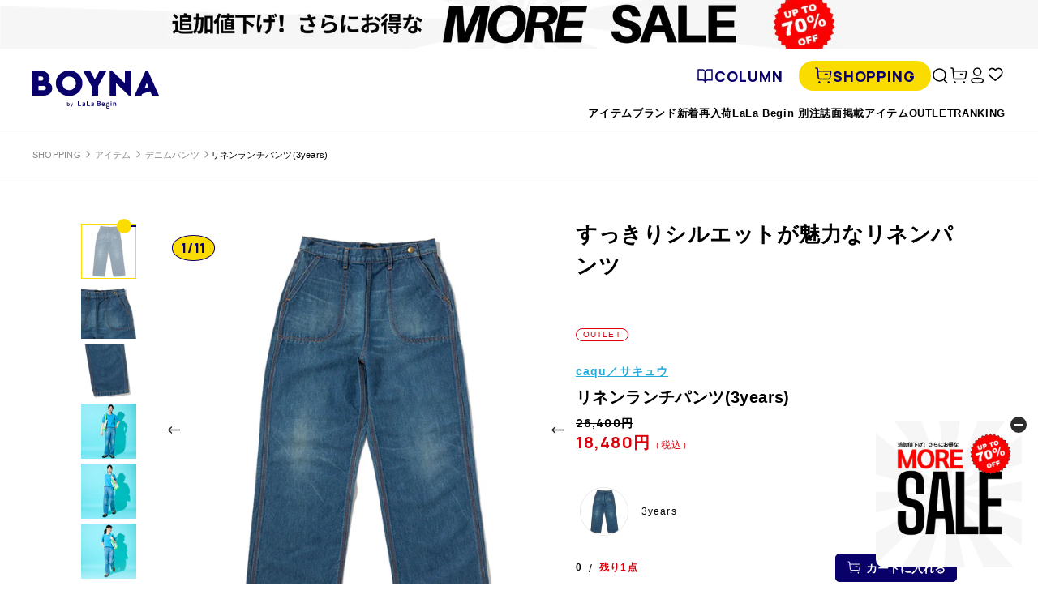

--- FILE ---
content_type: text/html; charset=utf-8
request_url: https://market.e-begin.jp/products/tan_caq0009i_lala
body_size: 94269
content:
<!doctype html>


<html lang="ja" class="lala">
  <head>
    

    <script>
  var amazonChallenge = sessionStorage.getItem('amazon_challenge');
  if ( window.opener && amazonChallenge ) {
    
    
      console.log('failure!');
      if ( location.href.indexOf('/account/login') >= 0 ) {
        sessionStorage.setItem('amazon_challenge', 'failure');
        location.href = '/apps/amzn/amazon_app__amazon_callback';
      }
    
  }
  if ( location.href.indexOf('/account/register') >= 0 ) {
    var socialRegister = location.search.indexOf('social_register=true') >= 0;
    if ( socialRegister ) {
      html[0].classList.add("social_register")
    }
  }
  if ( location.href.indexOf('/challenge') >= 0 ) {
    var amazonChallenge = sessionStorage.getItem('amazon_challenge');
    if ( amazonChallenge ) {
      html[0].classList.add("amazon_challenge")
    }
  }
</script>
    <script>
      var b_getCookie = function(a) {
        var b = "; " + document.cookie;
        var c = b.split("; " + a + "=");
        if (c.length == 2) {
          return c.pop().split(";").shift();
        }
      };
      var html = document.getElementsByTagName("html");

      

      
        
          window.htmlMode = 'lala';
        if (window.htmlMode == "lala") {
        document.cookie = "shop_mode=lala; path=/; max-age=31556926;";
      } else {
        document.cookie = "shop_mode=begin; path=/; max-age=31556926;";
      }
    </script>

    <script>
  var dataLayerData = {
  	'page': {
  		'template': "product",
  		'searchTerm': null,
  		'searchResults': null,
  		'currentPage': 1,
  		'currency': "JPY",
  		'collection': null,
  		'shopMode': window.htmlMode
  	},
  	'product': {},
  	'customer': {},
  	'collection': {},
  	'cart': {}
  };dataLayerData.product = {
  		'id': 4571881603146,
  		'sku': null,
  		'title': "caqu | サキュウ　リネンランチパンツ(3years)",
  		'price': "18,480",
  		'type': "パンツ",
  		'tags': ["rmd-badge-outlet_lala","rmd-brand-caqu_lala","rmd-color_chip-blue","rmd-feature-caqu_category_linen_lala","rmd-feature-caqu_category_pants_lala","rmd-feature-caqu_linen_lala","rmd-feature-coolitem_pants_lala","rmd-feature-denimwear_2302_lala","rmd-feature-high_quality_made_in_japan_item_2505_lala","rmd-feature-made_in_japan_2505_wear_lala","rmd-feature-made_in_japan_item_lala","rmd-feature-number_lala_2302","rmd-feature-spring_pants_2403_lala","rmd-feature-summer_easypants_2504_lala","rmd-feature-summer_pants_2405_lala","rmd-feature-summer_pants_lala","rmd-feature-summermustitem_lala","rmd-feature-summerpants_250808_lala","rmd-item-denimtrousers_lala","rmd-price-20001-30000","rmd-type-bottoms_all_lala","rmd-type-bottoms_lala","rmd-type-denimtrousers_lala"],
  		'brand': "",
  		'inStock': true,
  	    'stockQty': 4,
      	'hasNoVariants': false,
  		'numVariants': 3,
  	    'variantsInStock':  3,
  		'variants': [{
  					'name': "3years \/ 0",
  					'inStock': true,
  					'price': "18,480"
  				},{
  					'name': "3years \/ 1",
  					'inStock': true,
  					'price': "18,480"
  				},{
  					'name': "3years \/ 2",
  					'inStock': true,
  					'price': "18,480"
  				},]

  	};dataLayerData.cart.total = "0";
  	dataLayerData.cart.count = 0;
      dataLayerData.cart.products = [];window.dataLayer = window.dataLayer || [];
  window.dataLayer.push(dataLayerData);



  // GA4 =========================================================================

  
dataLayer.push({
      event: 'view_item',
      ecommerce: {
        items: [
          {
            item_name: "リネンランチパンツ(3years)",
            item_id: 4571881603146,
            price: 18480,
            item_brand: "caqu サキュウ"
          },
        ],
        variants: ["3years / 0","3years / 1","3years / 2",]
      }
    });// =============================================================================
</script>

<!-- Google Tag Manager -->
<script>(function(w,d,s,l,i){w[l]=w[l]||[];w[l].push({'gtm.start':
new Date().getTime(),event:'gtm.js'});var f=d.getElementsByTagName(s)[0],
j=d.createElement(s),dl=l!='dataLayer'?'&l='+l:'';j.async=true;j.src=
'https://www.googletagmanager.com/gtm.js?id='+i+dl;f.parentNode.insertBefore(j,f);
})(window,document,'script','dataLayer','GTM-T6L38ZW');</script>
<!-- End Google Tag Manager -->

<!-- Google Tag Manager (noscript) -->
<noscript><iframe src="https://www.googletagmanager.com/ns.html?id=GTM-T6L38ZW"
height="0" width="0" style="display:none;visibility:hidden"></iframe></noscript>
<!-- End Google Tag Manager (noscript) -->


    
<meta charset="utf-8">
<meta http-equiv="X-UA-Compatible" content="IE=edge,chrome=1">
<link rel="shortcut icon" href="//market.e-begin.jp/cdn/shop/files/favicon_begin_32x32.png?v=1613629280" type="image/png" data-lala="//market.e-begin.jp/cdn/shop/files/favicon_boyna_32x32.png?v=1698914546">
<meta name="viewport" content="width=device-width, initial-scale=1">

<title>caqu | サキュウ | リネンランチパンツ(3 years) - ララビギン ドライグッズストア</title>
<meta name="description" content="caqu | サキュウ　リネンランチパンツ(3 years)の通販ページ Begin Market（ビギンマーケット）。ビギン掲載アイテムをはじめ、限定品や別注に定番まで足で稼いだいいモノが買えるオンラインショップ。※お買い物でポイントも貯まります。">

<meta property="og:title" content="caqu | サキュウ | リネンランチパンツ(3 years) - ララビギン ドライグッズストア">
<meta property="og:type" content="article" >
<meta property="og:description" content="caqu | サキュウ　リネンランチパンツ(3 years)の通販ページ Begin Market（ビギンマーケット）。ビギン掲載アイテムをはじめ、限定品や別注に定番まで足で稼いだいいモノが買えるオンラインショップ。※お買い物でポイントも貯まります。">
<meta property="og:url" content="https://market.e-begin.jp/products/tan_caq0009i_lala" >
<meta property="og:image" content="https://market.e-begin.jp/cdn/shop/products/TAN_CAQ0009I_LALA-m-01-dl_1200x.jpg?v=1588165487">
<meta property="og:site_name" content="Begin Market">
<meta property="og:locale" content="ja_JP" />


  <link rel="canonical" href="https://market.e-begin.jp/products/tan_caq0009i_lala">

<script>
  if (window.htmlMode == "lala") {
    var $favicon = document.querySelector("[rel='shortcut icon']");
    var favicon = $favicon.getAttribute('data-lala');

    $favicon.setAttribute('href', favicon);
  }
</script>



    <script>window.performance && window.performance.mark && window.performance.mark('shopify.content_for_header.start');</script><meta name="google-site-verification" content="LiFqIUqQuNUO9hWOipphp8yn-8ClkJxzdrfWRgYcJ9U">
<meta name="google-site-verification" content="dJ_1NdmETbqnVSh_Nc4Yt_mH6RZG_6Z73Dtgq1fF69A">
<meta id="shopify-digital-wallet" name="shopify-digital-wallet" content="/28141813834/digital_wallets/dialog">
<link rel="alternate" hreflang="x-default" href="https://market.e-begin.jp/products/tan_caq0009i_lala">
<link rel="alternate" hreflang="ja-JP" href="https://market.e-begin.jp/products/tan_caq0009i_lala">
<link rel="alternate" hreflang="en-JP" href="https://market.e-begin.jp/en/products/tan_caq0009i_lala">
<link rel="alternate" type="application/json+oembed" href="https://market.e-begin.jp/products/tan_caq0009i_lala.oembed">
<script async="async" src="/checkouts/internal/preloads.js?locale=ja-JP"></script>
<script id="shopify-features" type="application/json">{"accessToken":"89852dbe25108c9541b5adfbe44af07b","betas":["rich-media-storefront-analytics"],"domain":"market.e-begin.jp","predictiveSearch":false,"shopId":28141813834,"locale":"ja"}</script>
<script>var Shopify = Shopify || {};
Shopify.shop = "begin-market-stg.myshopify.com";
Shopify.locale = "ja";
Shopify.currency = {"active":"JPY","rate":"1.0"};
Shopify.country = "JP";
Shopify.theme = {"name":"Begin","id":79754264650,"schema_name":"Themekit template theme","schema_version":"1.0.0","theme_store_id":null,"role":"main"};
Shopify.theme.handle = "null";
Shopify.theme.style = {"id":null,"handle":null};
Shopify.cdnHost = "market.e-begin.jp/cdn";
Shopify.routes = Shopify.routes || {};
Shopify.routes.root = "/";</script>
<script type="module">!function(o){(o.Shopify=o.Shopify||{}).modules=!0}(window);</script>
<script>!function(o){function n(){var o=[];function n(){o.push(Array.prototype.slice.apply(arguments))}return n.q=o,n}var t=o.Shopify=o.Shopify||{};t.loadFeatures=n(),t.autoloadFeatures=n()}(window);</script>
<script id="shop-js-analytics" type="application/json">{"pageType":"product"}</script>
<script defer="defer" async type="module" src="//market.e-begin.jp/cdn/shopifycloud/shop-js/modules/v2/client.init-shop-cart-sync_0MstufBG.ja.esm.js"></script>
<script defer="defer" async type="module" src="//market.e-begin.jp/cdn/shopifycloud/shop-js/modules/v2/chunk.common_jll-23Z1.esm.js"></script>
<script defer="defer" async type="module" src="//market.e-begin.jp/cdn/shopifycloud/shop-js/modules/v2/chunk.modal_HXih6-AF.esm.js"></script>
<script type="module">
  await import("//market.e-begin.jp/cdn/shopifycloud/shop-js/modules/v2/client.init-shop-cart-sync_0MstufBG.ja.esm.js");
await import("//market.e-begin.jp/cdn/shopifycloud/shop-js/modules/v2/chunk.common_jll-23Z1.esm.js");
await import("//market.e-begin.jp/cdn/shopifycloud/shop-js/modules/v2/chunk.modal_HXih6-AF.esm.js");

  window.Shopify.SignInWithShop?.initShopCartSync?.({"fedCMEnabled":true,"windoidEnabled":true});

</script>
<script>(function() {
  var isLoaded = false;
  function asyncLoad() {
    if (isLoaded) return;
    isLoaded = true;
    var urls = ["https:\/\/str.rise-ai.com\/?shop=begin-market-stg.myshopify.com","https:\/\/strn.rise-ai.com\/?shop=begin-market-stg.myshopify.com","https:\/\/na.shgcdn3.com\/collector.js?shop=begin-market-stg.myshopify.com"];
    for (var i = 0; i < urls.length; i++) {
      var s = document.createElement('script');
      s.type = 'text/javascript';
      s.async = true;
      s.src = urls[i];
      var x = document.getElementsByTagName('script')[0];
      x.parentNode.insertBefore(s, x);
    }
  };
  if(window.attachEvent) {
    window.attachEvent('onload', asyncLoad);
  } else {
    window.addEventListener('load', asyncLoad, false);
  }
})();</script>
<script id="__st">var __st={"a":28141813834,"offset":32400,"reqid":"7560f604-ed14-4a9d-97f3-7cb3fe8c3707-1769443045","pageurl":"market.e-begin.jp\/products\/tan_caq0009i_lala","u":"8beec31d677d","p":"product","rtyp":"product","rid":4571881603146};</script>
<script>window.ShopifyPaypalV4VisibilityTracking = true;</script>
<script id="captcha-bootstrap">!function(){'use strict';const t='contact',e='account',n='new_comment',o=[[t,t],['blogs',n],['comments',n],[t,'customer']],c=[[e,'customer_login'],[e,'guest_login'],[e,'recover_customer_password'],[e,'create_customer']],r=t=>t.map((([t,e])=>`form[action*='/${t}']:not([data-nocaptcha='true']) input[name='form_type'][value='${e}']`)).join(','),a=t=>()=>t?[...document.querySelectorAll(t)].map((t=>t.form)):[];function s(){const t=[...o],e=r(t);return a(e)}const i='password',u='form_key',d=['recaptcha-v3-token','g-recaptcha-response','h-captcha-response',i],f=()=>{try{return window.sessionStorage}catch{return}},m='__shopify_v',_=t=>t.elements[u];function p(t,e,n=!1){try{const o=window.sessionStorage,c=JSON.parse(o.getItem(e)),{data:r}=function(t){const{data:e,action:n}=t;return t[m]||n?{data:e,action:n}:{data:t,action:n}}(c);for(const[e,n]of Object.entries(r))t.elements[e]&&(t.elements[e].value=n);n&&o.removeItem(e)}catch(o){console.error('form repopulation failed',{error:o})}}const l='form_type',E='cptcha';function T(t){t.dataset[E]=!0}const w=window,h=w.document,L='Shopify',v='ce_forms',y='captcha';let A=!1;((t,e)=>{const n=(g='f06e6c50-85a8-45c8-87d0-21a2b65856fe',I='https://cdn.shopify.com/shopifycloud/storefront-forms-hcaptcha/ce_storefront_forms_captcha_hcaptcha.v1.5.2.iife.js',D={infoText:'hCaptchaによる保護',privacyText:'プライバシー',termsText:'利用規約'},(t,e,n)=>{const o=w[L][v],c=o.bindForm;if(c)return c(t,g,e,D).then(n);var r;o.q.push([[t,g,e,D],n]),r=I,A||(h.body.append(Object.assign(h.createElement('script'),{id:'captcha-provider',async:!0,src:r})),A=!0)});var g,I,D;w[L]=w[L]||{},w[L][v]=w[L][v]||{},w[L][v].q=[],w[L][y]=w[L][y]||{},w[L][y].protect=function(t,e){n(t,void 0,e),T(t)},Object.freeze(w[L][y]),function(t,e,n,w,h,L){const[v,y,A,g]=function(t,e,n){const i=e?o:[],u=t?c:[],d=[...i,...u],f=r(d),m=r(i),_=r(d.filter((([t,e])=>n.includes(e))));return[a(f),a(m),a(_),s()]}(w,h,L),I=t=>{const e=t.target;return e instanceof HTMLFormElement?e:e&&e.form},D=t=>v().includes(t);t.addEventListener('submit',(t=>{const e=I(t);if(!e)return;const n=D(e)&&!e.dataset.hcaptchaBound&&!e.dataset.recaptchaBound,o=_(e),c=g().includes(e)&&(!o||!o.value);(n||c)&&t.preventDefault(),c&&!n&&(function(t){try{if(!f())return;!function(t){const e=f();if(!e)return;const n=_(t);if(!n)return;const o=n.value;o&&e.removeItem(o)}(t);const e=Array.from(Array(32),(()=>Math.random().toString(36)[2])).join('');!function(t,e){_(t)||t.append(Object.assign(document.createElement('input'),{type:'hidden',name:u})),t.elements[u].value=e}(t,e),function(t,e){const n=f();if(!n)return;const o=[...t.querySelectorAll(`input[type='${i}']`)].map((({name:t})=>t)),c=[...d,...o],r={};for(const[a,s]of new FormData(t).entries())c.includes(a)||(r[a]=s);n.setItem(e,JSON.stringify({[m]:1,action:t.action,data:r}))}(t,e)}catch(e){console.error('failed to persist form',e)}}(e),e.submit())}));const S=(t,e)=>{t&&!t.dataset[E]&&(n(t,e.some((e=>e===t))),T(t))};for(const o of['focusin','change'])t.addEventListener(o,(t=>{const e=I(t);D(e)&&S(e,y())}));const B=e.get('form_key'),M=e.get(l),P=B&&M;t.addEventListener('DOMContentLoaded',(()=>{const t=y();if(P)for(const e of t)e.elements[l].value===M&&p(e,B);[...new Set([...A(),...v().filter((t=>'true'===t.dataset.shopifyCaptcha))])].forEach((e=>S(e,t)))}))}(h,new URLSearchParams(w.location.search),n,t,e,['guest_login'])})(!1,!0)}();</script>
<script integrity="sha256-4kQ18oKyAcykRKYeNunJcIwy7WH5gtpwJnB7kiuLZ1E=" data-source-attribution="shopify.loadfeatures" defer="defer" src="//market.e-begin.jp/cdn/shopifycloud/storefront/assets/storefront/load_feature-a0a9edcb.js" crossorigin="anonymous"></script>
<script data-source-attribution="shopify.dynamic_checkout.dynamic.init">var Shopify=Shopify||{};Shopify.PaymentButton=Shopify.PaymentButton||{isStorefrontPortableWallets:!0,init:function(){window.Shopify.PaymentButton.init=function(){};var t=document.createElement("script");t.src="https://market.e-begin.jp/cdn/shopifycloud/portable-wallets/latest/portable-wallets.ja.js",t.type="module",document.head.appendChild(t)}};
</script>
<script data-source-attribution="shopify.dynamic_checkout.buyer_consent">
  function portableWalletsHideBuyerConsent(e){var t=document.getElementById("shopify-buyer-consent"),n=document.getElementById("shopify-subscription-policy-button");t&&n&&(t.classList.add("hidden"),t.setAttribute("aria-hidden","true"),n.removeEventListener("click",e))}function portableWalletsShowBuyerConsent(e){var t=document.getElementById("shopify-buyer-consent"),n=document.getElementById("shopify-subscription-policy-button");t&&n&&(t.classList.remove("hidden"),t.removeAttribute("aria-hidden"),n.addEventListener("click",e))}window.Shopify?.PaymentButton&&(window.Shopify.PaymentButton.hideBuyerConsent=portableWalletsHideBuyerConsent,window.Shopify.PaymentButton.showBuyerConsent=portableWalletsShowBuyerConsent);
</script>
<script data-source-attribution="shopify.dynamic_checkout.cart.bootstrap">document.addEventListener("DOMContentLoaded",(function(){function t(){return document.querySelector("shopify-accelerated-checkout-cart, shopify-accelerated-checkout")}if(t())Shopify.PaymentButton.init();else{new MutationObserver((function(e,n){t()&&(Shopify.PaymentButton.init(),n.disconnect())})).observe(document.body,{childList:!0,subtree:!0})}}));
</script>
<link id="shopify-accelerated-checkout-styles" rel="stylesheet" media="screen" href="https://market.e-begin.jp/cdn/shopifycloud/portable-wallets/latest/accelerated-checkout-backwards-compat.css" crossorigin="anonymous">
<style id="shopify-accelerated-checkout-cart">
        #shopify-buyer-consent {
  margin-top: 1em;
  display: inline-block;
  width: 100%;
}

#shopify-buyer-consent.hidden {
  display: none;
}

#shopify-subscription-policy-button {
  background: none;
  border: none;
  padding: 0;
  text-decoration: underline;
  font-size: inherit;
  cursor: pointer;
}

#shopify-subscription-policy-button::before {
  box-shadow: none;
}

      </style>

<script>window.performance && window.performance.mark && window.performance.mark('shopify.content_for_header.end');</script>
    <!-- Header hook for plugins -->

    <!-- scss cssインクルード -->
    <!-- 全てのページで読み込む -->
<link href="https://fonts.googleapis.com/css?family=Arvo:400,700&display=swap" rel="stylesheet">
<link href="https://fonts.googleapis.com/css2?family=Roboto:wght@300;500;700&family=Oswald:wght@300;500;700&display=swap" rel="stylesheet">
<link href="https://fonts.googleapis.com/css2?family=Manrope:wght@400;500;700;800&display=swap" rel="stylesheet">
<link href="https://fonts.googleapis.com/css2?family=Lumanosimo&display=swap" rel="stylesheet">




<!-- 現在のテンプレート名aaa: product -->

  <link href="//market.e-begin.jp/cdn/shop/t/3/assets/css.lib.css?v=85272087626030893801699211861" rel="stylesheet" type="text/css" media="all" />
  <link href="//market.e-begin.jp/cdn/shop/t/3/assets/css.common.css?v=4246042408174921271738923017" rel="stylesheet" type="text/css" media="all" />


<!-- 各ページで読み込む -->

  <link href="//market.e-begin.jp/cdn/shop/t/3/assets/photoswipe.css?v=111603181540343972631585208441" rel="stylesheet" type="text/css" media="all" />
  <link href="//market.e-begin.jp/cdn/shop/t/3/assets/default-skin.css?v=111603181540343972631586076409" rel="stylesheet" type="text/css" media="all" />

  
    <link href="//market.e-begin.jp/cdn/shop/t/3/assets/css.product_lala.css?v=171946035122327321734685726" rel="stylesheet" type="text/css" media="all" />
  
  
    
  
    
  
    
  
    
  
    
  
    
  
    
  
    
  
    
  
    
  
    
  
    
  
    
  
    
  
    
  
    
  
    
  
    
  
    
  
    
  
    
  
    
  
    
  

    <!-- /scss cssインクルード -->

    




<script data-cf-init type="application/json">
  
{
  
  "domain": "begin-market-stg.myshopify.com",
  "baseApiUrl": "https://customr.heliumdev.com",
  "proxyPath": "\/tools\/customr",
  "countriesSelectHtml": "\u003coption value=\"Japan\" data-provinces=\"[[\u0026quot;Aichi\u0026quot;,\u0026quot;愛知県\u0026quot;],[\u0026quot;Akita\u0026quot;,\u0026quot;秋田県\u0026quot;],[\u0026quot;Aomori\u0026quot;,\u0026quot;青森県\u0026quot;],[\u0026quot;Chiba\u0026quot;,\u0026quot;千葉県\u0026quot;],[\u0026quot;Ehime\u0026quot;,\u0026quot;愛媛県\u0026quot;],[\u0026quot;Fukui\u0026quot;,\u0026quot;福井県\u0026quot;],[\u0026quot;Fukuoka\u0026quot;,\u0026quot;福岡県\u0026quot;],[\u0026quot;Fukushima\u0026quot;,\u0026quot;福島県\u0026quot;],[\u0026quot;Gifu\u0026quot;,\u0026quot;岐阜県\u0026quot;],[\u0026quot;Gunma\u0026quot;,\u0026quot;群馬県\u0026quot;],[\u0026quot;Hiroshima\u0026quot;,\u0026quot;広島県\u0026quot;],[\u0026quot;Hokkaidō\u0026quot;,\u0026quot;北海道\u0026quot;],[\u0026quot;Hyōgo\u0026quot;,\u0026quot;兵庫県\u0026quot;],[\u0026quot;Ibaraki\u0026quot;,\u0026quot;茨城県\u0026quot;],[\u0026quot;Ishikawa\u0026quot;,\u0026quot;石川県\u0026quot;],[\u0026quot;Iwate\u0026quot;,\u0026quot;岩手県\u0026quot;],[\u0026quot;Kagawa\u0026quot;,\u0026quot;香川県\u0026quot;],[\u0026quot;Kagoshima\u0026quot;,\u0026quot;鹿児島県\u0026quot;],[\u0026quot;Kanagawa\u0026quot;,\u0026quot;神奈川県\u0026quot;],[\u0026quot;Kumamoto\u0026quot;,\u0026quot;熊本県\u0026quot;],[\u0026quot;Kyōto\u0026quot;,\u0026quot;京都府\u0026quot;],[\u0026quot;Kōchi\u0026quot;,\u0026quot;高知県\u0026quot;],[\u0026quot;Mie\u0026quot;,\u0026quot;三重県\u0026quot;],[\u0026quot;Miyagi\u0026quot;,\u0026quot;宮城県\u0026quot;],[\u0026quot;Miyazaki\u0026quot;,\u0026quot;宮崎県\u0026quot;],[\u0026quot;Nagano\u0026quot;,\u0026quot;長野県\u0026quot;],[\u0026quot;Nagasaki\u0026quot;,\u0026quot;長崎県\u0026quot;],[\u0026quot;Nara\u0026quot;,\u0026quot;奈良県\u0026quot;],[\u0026quot;Niigata\u0026quot;,\u0026quot;新潟県\u0026quot;],[\u0026quot;Okayama\u0026quot;,\u0026quot;岡山県\u0026quot;],[\u0026quot;Okinawa\u0026quot;,\u0026quot;沖縄県\u0026quot;],[\u0026quot;Saga\u0026quot;,\u0026quot;佐賀県\u0026quot;],[\u0026quot;Saitama\u0026quot;,\u0026quot;埼玉県\u0026quot;],[\u0026quot;Shiga\u0026quot;,\u0026quot;滋賀県\u0026quot;],[\u0026quot;Shimane\u0026quot;,\u0026quot;島根県\u0026quot;],[\u0026quot;Shizuoka\u0026quot;,\u0026quot;静岡県\u0026quot;],[\u0026quot;Tochigi\u0026quot;,\u0026quot;栃木県\u0026quot;],[\u0026quot;Tokushima\u0026quot;,\u0026quot;徳島県\u0026quot;],[\u0026quot;Tottori\u0026quot;,\u0026quot;鳥取県\u0026quot;],[\u0026quot;Toyama\u0026quot;,\u0026quot;富山県\u0026quot;],[\u0026quot;Tōkyō\u0026quot;,\u0026quot;東京都\u0026quot;],[\u0026quot;Wakayama\u0026quot;,\u0026quot;和歌山県\u0026quot;],[\u0026quot;Yamagata\u0026quot;,\u0026quot;山形県\u0026quot;],[\u0026quot;Yamaguchi\u0026quot;,\u0026quot;山口県\u0026quot;],[\u0026quot;Yamanashi\u0026quot;,\u0026quot;山梨県\u0026quot;],[\u0026quot;Ōita\u0026quot;,\u0026quot;大分県\u0026quot;],[\u0026quot;Ōsaka\u0026quot;,\u0026quot;大阪府\u0026quot;]]\"\u003e日本\u003c\/option\u003e",
  "countries": [{"code":"AF","name":"Afghanistan"},{"code":"AX","name":"Aland Islands"},{"code":"AL","name":"Albania"},{"code":"DZ","name":"Algeria"},{"code":"AD","name":"Andorra"},{"code":"AO","name":"Angola"},{"code":"AI","name":"Anguilla"},{"code":"AG","name":"Antigua And Barbuda"},{"code":"AR","name":"Argentina","provinces":[{"name":"Buenos Aires","code":"B"},{"name":"Catamarca","code":"K"},{"name":"Chaco","code":"H"},{"name":"Chubut","code":"U"},{"name":"Ciudad Autónoma de Buenos Aires","code":"C"},{"name":"Córdoba","code":"X"},{"name":"Corrientes","code":"W"},{"name":"Entre Ríos","code":"E"},{"name":"Formosa","code":"P"},{"name":"Jujuy","code":"Y"},{"name":"La Pampa","code":"L"},{"name":"La Rioja","code":"F"},{"name":"Mendoza","code":"M"},{"name":"Misiones","code":"N"},{"name":"Neuquén","code":"Q"},{"name":"Río Negro","code":"R"},{"name":"Salta","code":"A"},{"name":"San Juan","code":"J"},{"name":"San Luis","code":"D"},{"name":"Santa Cruz","code":"Z"},{"name":"Santa Fe","code":"S"},{"name":"Santiago Del Estero","code":"G"},{"name":"Tierra Del Fuego","code":"V"},{"name":"Tucumán","code":"T"}]},{"code":"AM","name":"Armenia"},{"code":"AW","name":"Aruba"},{"code":"AU","name":"Australia","provinces":[{"name":"Australian Capital Territory","code":"ACT"},{"name":"New South Wales","code":"NSW"},{"name":"Northern Territory","code":"NT"},{"name":"Queensland","code":"QLD"},{"name":"South Australia","code":"SA"},{"name":"Tasmania","code":"TAS"},{"name":"Victoria","code":"VIC"},{"name":"Western Australia","code":"WA"}]},{"code":"AT","name":"Austria"},{"code":"AZ","name":"Azerbaijan"},{"code":"BS","name":"Bahamas"},{"code":"BH","name":"Bahrain"},{"code":"BD","name":"Bangladesh"},{"code":"BB","name":"Barbados"},{"code":"BY","name":"Belarus"},{"code":"BE","name":"Belgium"},{"code":"BZ","name":"Belize"},{"code":"BJ","name":"Benin"},{"code":"BM","name":"Bermuda"},{"code":"BT","name":"Bhutan"},{"code":"BO","name":"Bolivia"},{"code":"BA","name":"Bosnia And Herzegovina"},{"code":"BW","name":"Botswana"},{"code":"BV","name":"Bouvet Island","hide_from_signup":true},{"code":"BR","name":"Brazil","provinces":[{"name":"Acre","code":"AC"},{"name":"Alagoas","code":"AL"},{"name":"Amapá","code":"AP"},{"name":"Amazonas","code":"AM"},{"name":"Bahia","code":"BA"},{"name":"Ceará","code":"CE"},{"name":"Distrito Federal","code":"DF"},{"name":"Espírito Santo","code":"ES"},{"name":"Goiás","code":"GO"},{"name":"Maranhão","code":"MA"},{"name":"Mato Grosso","code":"MT"},{"name":"Mato Grosso do Sul","code":"MS"},{"name":"Minas Gerais","code":"MG"},{"name":"Pará","code":"PA"},{"name":"Paraíba","code":"PB"},{"name":"Paraná","code":"PR"},{"name":"Pernambuco","code":"PE"},{"name":"Piauí","code":"PI"},{"name":"Rio Grande do Norte","code":"RN"},{"name":"Rio Grande do Sul","code":"RS"},{"name":"Rio de Janeiro","code":"RJ"},{"name":"Rondônia","code":"RO"},{"name":"Roraima","code":"RR"},{"name":"Santa Catarina","code":"SC"},{"name":"São Paulo","code":"SP"},{"name":"Sergipe","code":"SE"},{"name":"Tocantins","code":"TO"}]},{"code":"IO","name":"British Indian Ocean Territory","hide_from_signup":true},{"code":"BN","name":"Brunei"},{"code":"BG","name":"Bulgaria"},{"code":"BF","name":"Burkina Faso"},{"code":"BI","name":"Burundi"},{"code":"KH","name":"Cambodia"},{"code":"CA","name":"Canada","provinces":[{"name":"Alberta","code":"AB"},{"name":"British Columbia","code":"BC"},{"name":"Manitoba","code":"MB"},{"name":"New Brunswick","code":"NB"},{"name":"Newfoundland","code":"NL"},{"name":"Northwest Territories","code":"NT"},{"name":"Nova Scotia","code":"NS"},{"name":"Nunavut","code":"NU"},{"name":"Ontario","code":"ON"},{"name":"Prince Edward Island","code":"PE"},{"name":"Quebec","code":"QC"},{"name":"Saskatchewan","code":"SK"},{"name":"Yukon","code":"YT"}]},{"code":"CV","name":"Cape Verde"},{"code":"BQ","name":"Caribbean Netherlands"},{"code":"KY","name":"Cayman Islands"},{"code":"CF","name":"Central African Republic","hide_from_signup":true},{"code":"TD","name":"Chad"},{"code":"CL","name":"Chile","provinces":[{"name":"Antofagasta","code":"AN"},{"name":"Araucanía","code":"AR"},{"name":"Arica and Parinacota","code":"AP"},{"name":"Atacama","code":"AT"},{"name":"Aysén","code":"AI"},{"name":"Biobío","code":"BI"},{"name":"Coquimbo","code":"CO"},{"name":"Los Lagos","code":"LL"},{"name":"Los Ríos","code":"LR"},{"name":"Magallanes","code":"MA"},{"name":"Maule","code":"ML"},{"name":"Ñuble","code":"NB"},{"name":"O'Higgins","code":"LI"},{"name":"Santiago","code":"RM"},{"name":"Tarapacá","code":"TA"},{"name":"Valparaíso","code":"VS"}]},{"code":"CN","name":"China","provinces":[{"name":"Anhui","code":"AH"},{"name":"Beijing","code":"BJ"},{"name":"Chongqing","code":"CQ"},{"name":"Fujian","code":"FJ"},{"name":"Gansu","code":"GS"},{"name":"Guangdong","code":"GD"},{"name":"Guangxi","code":"GX"},{"name":"Guizhou","code":"GZ"},{"name":"Hainan","code":"HI"},{"name":"Hebei","code":"HE"},{"name":"Heilongjiang","code":"HL"},{"name":"Henan","code":"HA"},{"name":"Hubei","code":"HB"},{"name":"Hunan","code":"HN"},{"name":"Inner Mongolia","code":"NM"},{"name":"Jiangsu","code":"JS"},{"name":"Jiangxi","code":"JX"},{"name":"Jilin","code":"JL"},{"name":"Liaoning","code":"LN"},{"name":"Ningxia","code":"NX"},{"name":"Qinghai","code":"QH"},{"name":"Shaanxi","code":"SN"},{"name":"Shandong","code":"SD"},{"name":"Shanghai","code":"SH"},{"name":"Shanxi","code":"SX"},{"name":"Sichuan","code":"SC"},{"name":"Tianjin","code":"TJ"},{"name":"Xinjiang","code":"XJ"},{"name":"Xizang","code":"YZ"},{"name":"Yunnan","code":"YN"},{"name":"Zhejiang","code":"ZJ"}]},{"code":"CX","name":"Christmas Island","hide_from_signup":true},{"code":"CC","name":"Cocos (Keeling) Islands","hide_from_signup":true},{"code":"CO","name":"Colombia","provinces":[{"name":"Amazonas","code":"AMA"},{"name":"Antioquia","code":"ANT"},{"name":"Arauca","code":"ARA"},{"name":"Atlántico","code":"ATL"},{"name":"Bogotá, D.C.","code":"DC"},{"name":"Bolívar","code":"BOL"},{"name":"Boyacá","code":"BOY"},{"name":"Caldas","code":"CAL"},{"name":"Caquetá","code":"CAQ"},{"name":"Casanare","code":"CAS"},{"name":"Cauca","code":"CAU"},{"name":"Cesar","code":"CES"},{"name":"Chocó","code":"CHO"},{"name":"Córdoba","code":"COR"},{"name":"Cundinamarca","code":"CUN"},{"name":"Guainía","code":"GUA"},{"name":"Guaviare","code":"GUV"},{"name":"Huila","code":"HUI"},{"name":"La Guajira","code":"LAG"},{"name":"Magdalena","code":"MAG"},{"name":"Meta","code":"MET"},{"name":"Nariño","code":"NAR"},{"name":"Norte de Santander","code":"NSA"},{"name":"Putumayo","code":"PUT"},{"name":"Quindío","code":"QUI"},{"name":"Risaralda","code":"RIS"},{"name":"San Andrés, Providencia y Santa Catalina","code":"SAP"},{"name":"Santander","code":"SAN"},{"name":"Sucre","code":"SUC"},{"name":"Tolima","code":"TOL"},{"name":"Valle del Cauca","code":"VAC"},{"name":"Vaupés","code":"VAU"},{"name":"Vichada","code":"VID"}]},{"code":"KM","name":"Comoros"},{"code":"CG","name":"Congo"},{"code":"CD","name":"Congo, The Democratic Republic Of The"},{"code":"CK","name":"Cook Islands"},{"code":"CR","name":"Costa Rica"},{"code":"HR","name":"Croatia"},{"code":"CU","name":"Cuba","hide_from_signup":true},{"code":"CW","name":"Curaçao"},{"code":"CY","name":"Cyprus"},{"code":"CZ","name":"Czech Republic"},{"code":"CI","name":"Côte d'Ivoire"},{"code":"DK","name":"Denmark"},{"code":"DJ","name":"Djibouti","hide_from_signup":true},{"code":"DM","name":"Dominica"},{"code":"DO","name":"Dominican Republic"},{"code":"EC","name":"Ecuador"},{"code":"EG","name":"Egypt","provinces":[{"name":"6th of October","code":"SU"},{"name":"Al Sharqia","code":"SHR"},{"name":"Alexandria","code":"ALX"},{"name":"Aswan","code":"ASN"},{"name":"Asyut","code":"AST"},{"name":"Beheira","code":"BH"},{"name":"Beni Suef","code":"BNS"},{"name":"Cairo","code":"C"},{"name":"Dakahlia","code":"DK"},{"name":"Damietta","code":"DT"},{"name":"Faiyum","code":"FYM"},{"name":"Gharbia","code":"GH"},{"name":"Giza","code":"GZ"},{"name":"Helwan","code":"HU"},{"name":"Ismailia","code":"IS"},{"name":"Kafr el-Sheikh","code":"KFS"},{"name":"Luxor","code":"LX"},{"name":"Matrouh","code":"MT"},{"name":"Minya","code":"MN"},{"name":"Monufia","code":"MNF"},{"name":"New Valley","code":"WAD"},{"name":"North Sinai","code":"SIN"},{"name":"Port Said","code":"PTS"},{"name":"Qalyubia","code":"KB"},{"name":"Qena","code":"KN"},{"name":"Red Sea","code":"BA"},{"name":"Sohag","code":"SHG"},{"name":"South Sinai","code":"JS"},{"name":"Suez","code":"SUZ"}]},{"code":"SV","name":"El Salvador"},{"code":"GQ","name":"Equatorial Guinea"},{"code":"ER","name":"Eritrea","hide_from_signup":true},{"code":"EE","name":"Estonia"},{"code":"SZ","name":"Eswatini"},{"code":"ET","name":"Ethiopia"},{"code":"FK","name":"Falkland Islands (Malvinas)","hide_from_signup":true},{"code":"FO","name":"Faroe Islands"},{"code":"FJ","name":"Fiji"},{"code":"FI","name":"Finland"},{"code":"FR","name":"France"},{"code":"GF","name":"French Guiana"},{"code":"PF","name":"French Polynesia"},{"code":"TF","name":"French Southern Territories","hide_from_signup":true},{"code":"GA","name":"Gabon"},{"code":"GM","name":"Gambia"},{"code":"GE","name":"Georgia"},{"code":"DE","name":"Germany"},{"code":"GH","name":"Ghana"},{"code":"GI","name":"Gibraltar"},{"code":"GR","name":"Greece"},{"code":"GL","name":"Greenland"},{"code":"GD","name":"Grenada"},{"code":"GP","name":"Guadeloupe"},{"code":"GT","name":"Guatemala","provinces":[{"name":"Alta Verapaz","code":"AVE"},{"name":"Baja Verapaz","code":"BVE"},{"name":"Chimaltenango","code":"CMT"},{"name":"Chiquimula","code":"CQM"},{"name":"El Progreso","code":"EPR"},{"name":"Escuintla","code":"ESC"},{"name":"Guatemala","code":"GUA"},{"name":"Huehuetenango","code":"HUE"},{"name":"Izabal","code":"IZA"},{"name":"Jalapa","code":"JAL"},{"name":"Jutiapa","code":"JUT"},{"name":"Petén","code":"PET"},{"name":"Quetzaltenango","code":"QUE"},{"name":"Quiché","code":"QUI"},{"name":"Retalhuleu","code":"RET"},{"name":"Sacatepéquez","code":"SAC"},{"name":"San Marcos","code":"SMA"},{"name":"Santa Rosa","code":"SRO"},{"name":"Sololá","code":"SOL"},{"name":"Suchitepéquez","code":"SUC"},{"name":"Totonicapán","code":"TOT"},{"name":"Zacapa","code":"ZAC"}]},{"code":"GG","name":"Guernsey"},{"code":"GN","name":"Guinea","hide_from_signup":true},{"code":"GW","name":"Guinea Bissau","hide_from_signup":true},{"code":"GY","name":"Guyana"},{"code":"HT","name":"Haiti"},{"code":"HM","name":"Heard Island And Mcdonald Islands","hide_from_signup":true},{"code":"VA","name":"Holy See (Vatican City State)","hide_from_signup":true},{"code":"HN","name":"Honduras"},{"code":"HK","name":"Hong Kong","provinces":[{"name":"Hong Kong Island","code":"HK"},{"name":"Kowloon","code":"KL"},{"name":"New Territories","code":"NT"}]},{"code":"HU","name":"Hungary"},{"code":"IS","name":"Iceland"},{"code":"IN","name":"India","provinces":[{"name":"Andaman and Nicobar","code":"AN"},{"name":"Andhra Pradesh","code":"AP"},{"name":"Arunachal Pradesh","code":"AR"},{"name":"Assam","code":"AS"},{"name":"Bihar","code":"BR"},{"name":"Chandigarh","code":"CH"},{"name":"Chattisgarh","code":"CG"},{"name":"Dadra and Nagar Haveli","code":"DN"},{"name":"Daman and Diu","code":"DD"},{"name":"Delhi","code":"DL"},{"name":"Goa","code":"GA"},{"name":"Gujarat","code":"GJ"},{"name":"Haryana","code":"HR"},{"name":"Himachal Pradesh","code":"HP"},{"name":"Jammu and Kashmir","code":"JK"},{"name":"Jharkhand","code":"JH"},{"name":"Karnataka","code":"KA"},{"name":"Kerala","code":"KL"},{"name":"Lakshadweep","code":"LD"},{"name":"Madhya Pradesh","code":"MP"},{"name":"Maharashtra","code":"MH"},{"name":"Manipur","code":"MN"},{"name":"Meghalaya","code":"ML"},{"name":"Mizoram","code":"MZ"},{"name":"Nagaland","code":"NL"},{"name":"Orissa","code":"OR"},{"name":"Puducherry","code":"PY"},{"name":"Punjab","code":"PB"},{"name":"Rajasthan","code":"RJ"},{"name":"Sikkim","code":"SK"},{"name":"Tamil Nadu","code":"TN"},{"name":"Telangana","code":"TS"},{"name":"Tripura","code":"TR"},{"name":"Uttar Pradesh","code":"UP"},{"name":"Uttarakhand","code":"UK"},{"name":"West Bengal","code":"WB"}]},{"code":"ID","name":"Indonesia","provinces":[{"name":"Aceh","code":"AC"},{"name":"Bali","code":"BA"},{"name":"Bangka Belitung","code":"BB"},{"name":"Banten","code":"BT"},{"name":"Bengkulu","code":"BE"},{"name":"Gorontalo","code":"GO"},{"name":"Jakarta","code":"JK"},{"name":"Jambi","code":"JA"},{"name":"Jawa Barat","code":"JB"},{"name":"Jawa Tengah","code":"JT"},{"name":"Jawa Timur","code":"JI"},{"name":"Kalimantan Barat","code":"KB"},{"name":"Kalimantan Selatan","code":"KS"},{"name":"Kalimantan Tengah","code":"KT"},{"name":"Kalimantan Timur","code":"KI"},{"name":"Kalimantan Utara","code":"KU"},{"name":"Kepulauan Riau","code":"KR"},{"name":"Lampung","code":"LA"},{"name":"Maluku","code":"MA"},{"name":"Maluku Utara","code":"MU"},{"name":"Nusa Tenggara Barat","code":"NB"},{"name":"Nusa Tenggara Timur","code":"NT"},{"name":"Papua","code":"PA"},{"name":"Papua Barat","code":"PB"},{"name":"Riau","code":"RI"},{"name":"Sulawesi Barat","code":"SR"},{"name":"Sulawesi Selatan","code":"SN"},{"name":"Sulawesi Tengah","code":"ST"},{"name":"Sulawesi Tenggara","code":"SG"},{"name":"Sulawesi Utara","code":"SA"},{"name":"Sumatra Barat","code":"SB"},{"name":"Sumatra Selatan","code":"SS"},{"name":"Sumatra Utara","code":"SU"},{"name":"Yogyakarta","code":"YO"}]},{"code":"IR","name":"Iran, Islamic Republic Of","hide_from_signup":true},{"code":"IQ","name":"Iraq"},{"code":"IE","name":"Ireland","provinces":[{"name":"Carlow","code":"CW"},{"name":"Cavan","code":"CN"},{"name":"Clare","code":"CE"},{"name":"Cork","code":"CO"},{"name":"Donegal","code":"DL"},{"name":"Dublin","code":"D"},{"name":"Galway","code":"G"},{"name":"Kerry","code":"KY"},{"name":"Kildare","code":"KE"},{"name":"Kilkenny","code":"KK"},{"name":"Laois","code":"LS"},{"name":"Leitrim","code":"LM"},{"name":"Limerick","code":"LK"},{"name":"Longford","code":"LD"},{"name":"Louth","code":"LH"},{"name":"Mayo","code":"MO"},{"name":"Meath","code":"MH"},{"name":"Monaghan","code":"MN"},{"name":"Offaly","code":"OY"},{"name":"Roscommon","code":"RN"},{"name":"Sligo","code":"SO"},{"name":"Tipperary","code":"TA"},{"name":"Waterford","code":"WD"},{"name":"Westmeath","code":"WH"},{"name":"Wexford","code":"WX"},{"name":"Wicklow","code":"WW"}]},{"code":"IM","name":"Isle Of Man"},{"code":"IL","name":"Israel"},{"code":"IT","name":"Italy","provinces":[{"name":"Agrigento","code":"AG"},{"name":"Alessandria","code":"AL"},{"name":"Ancona","code":"AN"},{"name":"Aosta","code":"AO"},{"name":"Arezzo","code":"AR"},{"name":"Ascoli Piceno","code":"AP"},{"name":"Asti","code":"AT"},{"name":"Avellino","code":"AV"},{"name":"Bari","code":"BA"},{"name":"Barletta-Andria-Trani","code":"BT"},{"name":"Belluno","code":"BL"},{"name":"Benevento","code":"BN"},{"name":"Bergamo","code":"BG"},{"name":"Biella","code":"BI"},{"name":"Bologna","code":"BO"},{"name":"Bolzano","code":"BZ"},{"name":"Brescia","code":"BS"},{"name":"Brindisi","code":"BR"},{"name":"Cagliari","code":"CA"},{"name":"Caltanissetta","code":"CL"},{"name":"Campobasso","code":"CB"},{"name":"Carbonia-Iglesias","code":"CI"},{"name":"Caserta","code":"CE"},{"name":"Catania","code":"CT"},{"name":"Catanzaro","code":"CZ"},{"name":"Chieti","code":"CH"},{"name":"Como","code":"CO"},{"name":"Cosenza","code":"CS"},{"name":"Cremona","code":"CR"},{"name":"Crotone","code":"KR"},{"name":"Cuneo","code":"CN"},{"name":"Enna","code":"EN"},{"name":"Fermo","code":"FM"},{"name":"Ferrara","code":"FE"},{"name":"Firenze","code":"FI"},{"name":"Foggia","code":"FG"},{"name":"Forlì-Cesena","code":"FC"},{"name":"Frosinone","code":"FR"},{"name":"Genova","code":"GE"},{"name":"Gorizia","code":"GO"},{"name":"Grosseto","code":"GR"},{"name":"Imperia","code":"IM"},{"name":"Isernia","code":"IS"},{"name":"L'Aquila","code":"AQ"},{"name":"La Spezia","code":"SP"},{"name":"Latina","code":"LT"},{"name":"Lecce","code":"LE"},{"name":"Lecco","code":"LC"},{"name":"Livorno","code":"LI"},{"name":"Lodi","code":"LO"},{"name":"Lucca","code":"LU"},{"name":"Macerata","code":"MC"},{"name":"Mantova","code":"MN"},{"name":"Massa-Carrara","code":"MS"},{"name":"Matera","code":"MT"},{"name":"Medio Campidano","code":"VS"},{"name":"Messina","code":"ME"},{"name":"Milano","code":"MI"},{"name":"Modena","code":"MO"},{"name":"Monza e Brianza","code":"MB"},{"name":"Napoli","code":"NA"},{"name":"Novara","code":"NO"},{"name":"Nuoro","code":"NU"},{"name":"Ogliastra","code":"OG"},{"name":"Olbia-Tempio","code":"OT"},{"name":"Oristano","code":"OR"},{"name":"Padova","code":"PD"},{"name":"Palermo","code":"PA"},{"name":"Parma","code":"PR"},{"name":"Pavia","code":"PV"},{"name":"Perugia","code":"PG"},{"name":"Pesaro e Urbino","code":"PU"},{"name":"Pescara","code":"PE"},{"name":"Piacenza","code":"PC"},{"name":"Pisa","code":"PI"},{"name":"Pistoia","code":"PT"},{"name":"Pordenone","code":"PN"},{"name":"Potenza","code":"PZ"},{"name":"Prato","code":"PO"},{"name":"Ragusa","code":"RG"},{"name":"Ravenna","code":"RA"},{"name":"Reggio Calabria","code":"RC"},{"name":"Reggio Emilia","code":"RE"},{"name":"Rieti","code":"RI"},{"name":"Rimini","code":"RN"},{"name":"Roma","code":"RM"},{"name":"Rovigo","code":"RO"},{"name":"Salerno","code":"SA"},{"name":"Sassari","code":"SS"},{"name":"Savona","code":"SV"},{"name":"Siena","code":"SI"},{"name":"Siracusa","code":"SR"},{"name":"Sondrio","code":"SO"},{"name":"Taranto","code":"TA"},{"name":"Teramo","code":"TE"},{"name":"Terni","code":"TR"},{"name":"Torino","code":"TO"},{"name":"Trapani","code":"TP"},{"name":"Trento","code":"TN"},{"name":"Treviso","code":"TV"},{"name":"Trieste","code":"TS"},{"name":"Udine","code":"UD"},{"name":"Varese","code":"VA"},{"name":"Venezia","code":"VE"},{"name":"Verbano-Cusio-Ossola","code":"VB"},{"name":"Vercelli","code":"VC"},{"name":"Verona","code":"VR"},{"name":"Vibo Valentia","code":"VV"},{"name":"Vicenza","code":"VI"},{"name":"Viterbo","code":"VT"}]},{"code":"JM","name":"Jamaica"},{"code":"JP","name":"Japan","provinces":[{"name":"Hokkaidō","code":"JP-01"},{"name":"Aomori","code":"JP-02"},{"name":"Iwate","code":"JP-03"},{"name":"Miyagi","code":"JP-04"},{"name":"Akita","code":"JP-05"},{"name":"Yamagata","code":"JP-06"},{"name":"Fukushima","code":"JP-07"},{"name":"Ibaraki","code":"JP-08"},{"name":"Tochigi","code":"JP-09"},{"name":"Gunma","code":"JP-10"},{"name":"Saitama","code":"JP-11"},{"name":"Chiba","code":"JP-12"},{"name":"Tōkyō","code":"JP-13"},{"name":"Kanagawa","code":"JP-14"},{"name":"Niigata","code":"JP-15"},{"name":"Toyama","code":"JP-16"},{"name":"Ishikawa","code":"JP-17"},{"name":"Fukui","code":"JP-18"},{"name":"Yamanashi","code":"JP-19"},{"name":"Nagano","code":"JP-20"},{"name":"Gifu","code":"JP-21"},{"name":"Shizuoka","code":"JP-22"},{"name":"Aichi","code":"JP-23"},{"name":"Mie","code":"JP-24"},{"name":"Shiga","code":"JP-25"},{"name":"Kyōto","code":"JP-26"},{"name":"Ōsaka","code":"JP-27"},{"name":"Hyōgo","code":"JP-28"},{"name":"Nara","code":"JP-29"},{"name":"Wakayama","code":"JP-30"},{"name":"Tottori","code":"JP-31"},{"name":"Shimane","code":"JP-32"},{"name":"Okayama","code":"JP-33"},{"name":"Hiroshima","code":"JP-34"},{"name":"Yamaguchi","code":"JP-35"},{"name":"Tokushima","code":"JP-36"},{"name":"Kagawa","code":"JP-37"},{"name":"Ehime","code":"JP-38"},{"name":"Kōchi","code":"JP-39"},{"name":"Fukuoka","code":"JP-40"},{"name":"Saga","code":"JP-41"},{"name":"Nagasaki","code":"JP-42"},{"name":"Kumamoto","code":"JP-43"},{"name":"Ōita","code":"JP-44"},{"name":"Miyazaki","code":"JP-45"},{"name":"Kagoshima","code":"JP-46"},{"name":"Okinawa","code":"JP-47"}]},{"code":"JE","name":"Jersey"},{"code":"JO","name":"Jordan"},{"code":"KZ","name":"Kazakhstan"},{"code":"KE","name":"Kenya"},{"code":"KI","name":"Kiribati","hide_from_signup":true},{"code":"KP","name":"Korea, Democratic People's Republic Of","hide_from_signup":true},{"code":"XK","name":"Kosovo"},{"code":"KW","name":"Kuwait"},{"code":"KG","name":"Kyrgyzstan"},{"code":"LA","name":"Lao People's Democratic Republic"},{"code":"LV","name":"Latvia"},{"code":"LB","name":"Lebanon"},{"code":"LS","name":"Lesotho"},{"code":"LR","name":"Liberia"},{"code":"LY","name":"Libyan Arab Jamahiriya","hide_from_signup":true},{"code":"LI","name":"Liechtenstein"},{"code":"LT","name":"Lithuania"},{"code":"LU","name":"Luxembourg"},{"code":"MO","name":"Macao"},{"code":"MG","name":"Madagascar"},{"code":"MW","name":"Malawi"},{"code":"MY","name":"Malaysia","provinces":[{"name":"Johor","code":"JHR"},{"name":"Kedah","code":"KDH"},{"name":"Kelantan","code":"KTN"},{"name":"Kuala Lumpur","code":"KUL"},{"name":"Labuan","code":"LBN"},{"name":"Melaka","code":"MLK"},{"name":"Negeri Sembilan","code":"NSN"},{"name":"Pahang","code":"PHG"},{"name":"Perak","code":"PRK"},{"name":"Perlis","code":"PLS"},{"name":"Pulau Pinang","code":"PNG"},{"name":"Putrajaya","code":"PJY"},{"name":"Sabah","code":"SBH"},{"name":"Sarawak","code":"SWK"},{"name":"Selangor","code":"SGR"},{"name":"Terengganu","code":"TRG"}]},{"code":"MV","name":"Maldives"},{"code":"ML","name":"Mali","hide_from_signup":true},{"code":"MT","name":"Malta"},{"code":"MQ","name":"Martinique"},{"code":"MR","name":"Mauritania","hide_from_signup":true},{"code":"MU","name":"Mauritius"},{"code":"YT","name":"Mayotte"},{"code":"MX","name":"Mexico","provinces":[{"name":"Aguascalientes","code":"AGS"},{"name":"Baja California","code":"BC"},{"name":"Baja California Sur","code":"BCS"},{"name":"Campeche","code":"CAMP"},{"name":"Chiapas","code":"CHIS"},{"name":"Chihuahua","code":"CHIH"},{"name":"Ciudad de México","code":"DF"},{"name":"Coahuila","code":"COAH"},{"name":"Colima","code":"COL"},{"name":"Durango","code":"DGO"},{"name":"Guanajuato","code":"GTO"},{"name":"Guerrero","code":"GRO"},{"name":"Hidalgo","code":"HGO"},{"name":"Jalisco","code":"JAL"},{"name":"México","code":"MEX"},{"name":"Michoacán","code":"MICH"},{"name":"Morelos","code":"MOR"},{"name":"Nayarit","code":"NAY"},{"name":"Nuevo León","code":"NL"},{"name":"Oaxaca","code":"OAX"},{"name":"Puebla","code":"PUE"},{"name":"Querétaro","code":"QRO"},{"name":"Quintana Roo","code":"Q ROO"},{"name":"San Luis Potosí","code":"SLP"},{"name":"Sinaloa","code":"SIN"},{"name":"Sonora","code":"SON"},{"name":"Tabasco","code":"TAB"},{"name":"Tamaulipas","code":"TAMPS"},{"name":"Tlaxcala","code":"TLAX"},{"name":"Veracruz","code":"VER"},{"name":"Yucatán","code":"YUC"},{"name":"Zacatecas","code":"ZAC"}]},{"code":"MD","name":"Moldova, Republic of"},{"code":"MC","name":"Monaco"},{"code":"MN","name":"Mongolia"},{"code":"ME","name":"Montenegro"},{"code":"MS","name":"Montserrat","hide_from_signup":true},{"code":"MA","name":"Morocco"},{"code":"MZ","name":"Mozambique"},{"code":"MM","name":"Myanmar"},{"code":"NA","name":"Namibia"},{"code":"NR","name":"Nauru","hide_from_signup":true},{"code":"NP","name":"Nepal"},{"code":"NL","name":"Netherlands"},{"code":"AN","name":"Netherlands Antilles"},{"code":"NC","name":"New Caledonia"},{"code":"NZ","name":"New Zealand","provinces":[{"name":"Auckland","code":"AUK"},{"name":"Bay of Plenty","code":"BOP"},{"name":"Canterbury","code":"CAN"},{"name":"Gisborne","code":"GIS"},{"name":"Hawke's Bay","code":"HKB"},{"name":"Manawatu-Wanganui","code":"MWT"},{"name":"Marlborough","code":"MBH"},{"name":"Nelson","code":"NSN"},{"name":"Northland","code":"NTL"},{"name":"Otago","code":"OTA"},{"name":"Southland","code":"STL"},{"name":"Taranaki","code":"TKI"},{"name":"Tasman","code":"TAS"},{"name":"Waikato","code":"WKO"},{"name":"Wellington","code":"WGN"},{"name":"West Coast","code":"WTC"}]},{"code":"NI","name":"Nicaragua"},{"code":"NE","name":"Niger"},{"code":"NG","name":"Nigeria","provinces":[{"name":"Abia","code":"AB"},{"name":"Abuja Federal Capital Territory","code":"FC"},{"name":"Adamawa","code":"AD"},{"name":"Akwa Ibom","code":"AK"},{"name":"Anambra","code":"AN"},{"name":"Bauchi","code":"BA"},{"name":"Bayelsa","code":"BY"},{"name":"Benue","code":"BE"},{"name":"Borno","code":"BO"},{"name":"Cross River","code":"CR"},{"name":"Delta","code":"DE"},{"name":"Ebonyi","code":"EB"},{"name":"Edo","code":"ED"},{"name":"Ekiti","code":"EK"},{"name":"Enugu","code":"EN"},{"name":"Gombe","code":"GO"},{"name":"Imo","code":"IM"},{"name":"Jigawa","code":"JI"},{"name":"Kaduna","code":"KD"},{"name":"Kano","code":"KN"},{"name":"Katsina","code":"KT"},{"name":"Kebbi","code":"KE"},{"name":"Kogi","code":"KO"},{"name":"Kwara","code":"KW"},{"name":"Lagos","code":"LA"},{"name":"Nasarawa","code":"NA"},{"name":"Niger","code":"NI"},{"name":"Ogun","code":"OG"},{"name":"Ondo","code":"ON"},{"name":"Osun","code":"OS"},{"name":"Oyo","code":"OY"},{"name":"Plateau","code":"PL"},{"name":"Rivers","code":"RI"},{"name":"Sokoto","code":"SO"},{"name":"Taraba","code":"TA"},{"name":"Yobe","code":"YO"},{"name":"Zamfara","code":"ZA"}]},{"code":"NU","name":"Niue","hide_from_signup":true},{"code":"NF","name":"Norfolk Island","hide_from_signup":true},{"code":"MK","name":"North Macedonia"},{"code":"NO","name":"Norway"},{"code":"OM","name":"Oman"},{"code":"PK","name":"Pakistan"},{"code":"PS","name":"Palestinian Territory, Occupied"},{"code":"PA","name":"Panama","provinces":[{"name":"Bocas del Toro","code":"PA-1"},{"name":"Chiriquí","code":"PA-4"},{"name":"Coclé","code":"PA-2"},{"name":"Colón","code":"PA-3"},{"name":"Darién","code":"PA-5"},{"name":"Emberá","code":"PA-EM"},{"name":"Herrera","code":"PA-6"},{"name":"Kuna Yala","code":"PA-KY"},{"name":"Los Santos","code":"PA-7"},{"name":"Ngöbe-Buglé","code":"PA-NB"},{"name":"Panamá","code":"PA-8"},{"name":"Panamá Oeste","code":"PA-10"},{"name":"Veraguas","code":"PA-9"}]},{"code":"PG","name":"Papua New Guinea"},{"code":"PY","name":"Paraguay"},{"code":"PE","name":"Peru","provinces":[{"name":"Amazonas","code":"PE-AMA"},{"name":"Áncash","code":"PE-ANC"},{"name":"Apurímac","code":"PE-APU"},{"name":"Arequipa","code":"PE-ARE"},{"name":"Ayacucho","code":"PE-AYA"},{"name":"Cajamarca","code":"PE-CAJ"},{"name":"Callao","code":"PE-CAL"},{"name":"Cuzco","code":"PE-CUS"},{"name":"Huancavelica","code":"PE-HUV"},{"name":"Huánuco","code":"PE-HUC"},{"name":"Ica","code":"PE-ICA"},{"name":"Junín","code":"PE-JUN"},{"name":"La Libertad","code":"PE-LAL"},{"name":"Lambayeque","code":"PE-LAM"},{"name":"Lima (departamento)","code":"PE-LIM"},{"name":"Lima (provincia)","code":"PE-LMA"},{"name":"Loreto","code":"PE-LOR"},{"name":"Madre de Dios","code":"PE-MDD"},{"name":"Moquegua","code":"PE-MOQ"},{"name":"Pasco","code":"PE-PAS"},{"name":"Piura","code":"PE-PIU"},{"name":"Puno","code":"PE-PUN"},{"name":"San Martín","code":"PE-SAM"},{"name":"Tacna","code":"PE-TAC"},{"name":"Tumbes","code":"PE-TUM"},{"name":"Ucayali","code":"PE-UCA"}]},{"code":"PH","name":"Philippines"},{"code":"PN","name":"Pitcairn","hide_from_signup":true},{"code":"PL","name":"Poland"},{"code":"PT","name":"Portugal","provinces":[{"name":"Açores","code":"PT-20"},{"name":"Aveiro","code":"PT-01"},{"name":"Beja","code":"PT-02"},{"name":"Braga","code":"PT-03"},{"name":"Bragança","code":"PT-04"},{"name":"Castelo Branco","code":"PT-05"},{"name":"Coimbra","code":"PT-06"},{"name":"Évora","code":"PT-07"},{"name":"Faro","code":"PT-08"},{"name":"Guarda","code":"PT-09"},{"name":"Leiria","code":"PT-10"},{"name":"Lisboa","code":"PT-11"},{"name":"Madeira","code":"PT-30"},{"name":"Portalegre","code":"PT-12"},{"name":"Porto","code":"PT-13"},{"name":"Santarém","code":"PT-14"},{"name":"Setúbal","code":"PT-15"},{"name":"Viana do Castelo","code":"PT-16"},{"name":"Vila Real","code":"PT-17"},{"name":"Viseu","code":"PT-18"}]},{"code":"QA","name":"Qatar"},{"code":"CM","name":"Republic of Cameroon"},{"code":"RE","name":"Reunion"},{"code":"RO","name":"Romania","provinces":[{"name":"Alba","code":"AB"},{"name":"Arad","code":"AR"},{"name":"Argeș","code":"AG"},{"name":"Bacău","code":"BC"},{"name":"Bihor","code":"BH"},{"name":"Bistrița-Năsăud","code":"BN"},{"name":"Botoșani","code":"BT"},{"name":"Brașov","code":"BV"},{"name":"Brăila","code":"BR"},{"name":"București","code":"B"},{"name":"Buzău","code":"BZ"},{"name":"Călărași","code":"CL"},{"name":"Caraș-Severin","code":"CS"},{"name":"Cluj","code":"CJ"},{"name":"Constanța","code":"CT"},{"name":"Covasna","code":"CV"},{"name":"Dâmbovița","code":"DB"},{"name":"Dolj","code":"DJ"},{"name":"Galați","code":"GL"},{"name":"Giurgiu","code":"GR"},{"name":"Gorj","code":"GJ"},{"name":"Harghita","code":"HR"},{"name":"Hunedoara","code":"HD"},{"name":"Iași","code":"IS"},{"name":"Ialomița","code":"IL"},{"name":"Ilfov","code":"IF"},{"name":"Maramureș","code":"MM"},{"name":"Mehedinți","code":"MH"},{"name":"Mureș","code":"MS"},{"name":"Neamț","code":"NT"},{"name":"Olt","code":"OT"},{"name":"Prahova","code":"PH"},{"name":"Sălaj","code":"SJ"},{"name":"Satu Mare","code":"SM"},{"name":"Sibiu","code":"SB"},{"name":"Suceava","code":"SV"},{"name":"Teleorman","code":"TR"},{"name":"Timiș","code":"TM"},{"name":"Tulcea","code":"TL"},{"name":"Vâlcea","code":"VL"},{"name":"Vaslui","code":"VS"},{"name":"Vrancea","code":"VN"}]},{"code":"RU","name":"Russia","provinces":[{"name":"Republic of Adygeya","code":"AD"},{"name":"Altai Republic","code":"AL"},{"name":"Altai Krai","code":"ALT"},{"name":"Amur Oblast","code":"AMU"},{"name":"Arkhangelsk Oblast","code":"ARK"},{"name":"Astrakhan Oblast","code":"AST"},{"name":"Republic of Bashkortostan","code":"BA"},{"name":"Belgorod Oblast","code":"BEL"},{"name":"Bryansk Oblast","code":"BRY"},{"name":"Republic of Buryatia","code":"BU"},{"name":"Chechen Republic","code":"CE"},{"name":"Chelyabinsk Oblast","code":"CHE"},{"name":"Chukotka Autonomous Okrug","code":"CHU"},{"name":"Chuvash Republic","code":"CU"},{"name":"Republic of Dagestan","code":"DA"},{"name":"Republic of Ingushetia","code":"IN"},{"name":"Irkutsk Oblast","code":"IRK"},{"name":"Ivanovo Oblast","code":"IVA"},{"name":"Jewish Autonomous Oblast","code":"YEV"},{"name":"Kabardino-Balkarian Republic","code":"KB"},{"name":"Kaliningrad Oblast","code":"KGD"},{"name":"Republic of Kalmykia","code":"KL"},{"name":"Kaluga Oblast","code":"KLU"},{"name":"Kamchatka Krai","code":"KAM"},{"name":"Karachay–Cherkess Republic","code":"KC"},{"name":"Republic of Karelia","code":"KR"},{"name":"Kemerovo Oblast","code":"KEM"},{"name":"Khabarovsk Krai","code":"KHA"},{"name":"Republic of Khakassia","code":"KK"},{"name":"Khanty-Mansi Autonomous Okrug","code":"KHM"},{"name":"Kirov Oblast","code":"KIR"},{"name":"Komi Republic","code":"KO"},{"name":"Kostroma Oblast","code":"KOS"},{"name":"Krasnodar Krai","code":"KDA"},{"name":"Krasnoyarsk Krai","code":"KYA"},{"name":"Kurgan Oblast","code":"KGN"},{"name":"Kursk Oblast","code":"KRS"},{"name":"Leningrad Oblast","code":"LEN"},{"name":"Lipetsk Oblast","code":"LIP"},{"name":"Magadan Oblast","code":"MAG"},{"name":"Mari El Republic","code":"ME"},{"name":"Republic of Mordovia","code":"MO"},{"name":"Moscow","code":"MOW"},{"name":"Moscow Oblast","code":"MOS"},{"name":"Murmansk Oblast","code":"MUR"},{"name":"Nizhny Novgorod Oblast","code":"NIZ"},{"name":"Novgorod Oblast","code":"NGR"},{"name":"Novosibirsk Oblast","code":"NVS"},{"name":"Omsk Oblast","code":"OMS"},{"name":"Orenburg Oblast","code":"ORE"},{"name":"Oryol Oblast","code":"ORL"},{"name":"Penza Oblast","code":"PNZ"},{"name":"Perm Krai","code":"PER"},{"name":"Primorsky Krai","code":"PRI"},{"name":"Pskov Oblast","code":"PSK"},{"name":"Rostov Oblast","code":"ROS"},{"name":"Ryazan Oblast","code":"RYA"},{"name":"Saint Petersburg","code":"SPE"},{"name":"Sakha Republic (Yakutia)","code":"SA"},{"name":"Sakhalin Oblast","code":"SAK"},{"name":"Samara Oblast","code":"SAM"},{"name":"Saratov Oblast","code":"SAR"},{"name":"Republic of North Ossetia–Alania","code":"SE"},{"name":"Smolensk Oblast","code":"SMO"},{"name":"Stavropol Krai","code":"STA"},{"name":"Sverdlovsk Oblast","code":"SVE"},{"name":"Tambov Oblast","code":"TAM"},{"name":"Republic of Tatarstan","code":"TA"},{"name":"Tomsk Oblast","code":"TOM"},{"name":"Tula Oblast","code":"TUL"},{"name":"Tver Oblast","code":"TVE"},{"name":"Tyumen Oblast","code":"TYU"},{"name":"Tyva Republic","code":"TY"},{"name":"Udmurtia","code":"UD"},{"name":"Ulyanovsk Oblast","code":"ULY"},{"name":"Vladimir Oblast","code":"VLA"},{"name":"Volgograd Oblast","code":"VGG"},{"name":"Vologda Oblast","code":"VLG"},{"name":"Voronezh Oblast","code":"VOR"},{"name":"Yamalo-Nenets Autonomous Okrug","code":"YAN"},{"name":"Yaroslavl Oblast","code":"YAR"},{"name":"Zabaykalsky Krai","code":"ZAB"}]},{"code":"RW","name":"Rwanda"},{"code":"BL","name":"Saint Barthélemy","hide_from_signup":true},{"code":"SH","name":"Saint Helena","hide_from_signup":true},{"code":"KN","name":"Saint Kitts And Nevis"},{"code":"LC","name":"Saint Lucia"},{"code":"MF","name":"Saint Martin"},{"code":"PM","name":"Saint Pierre And Miquelon","hide_from_signup":true},{"code":"WS","name":"Samoa"},{"code":"SM","name":"San Marino"},{"code":"ST","name":"Sao Tome And Principe"},{"code":"SA","name":"Saudi Arabia"},{"code":"SN","name":"Senegal"},{"code":"RS","name":"Serbia"},{"code":"SC","name":"Seychelles"},{"code":"SL","name":"Sierra Leone","hide_from_signup":true},{"code":"SG","name":"Singapore"},{"code":"SX","name":"Sint Maarten"},{"code":"SK","name":"Slovakia"},{"code":"SI","name":"Slovenia"},{"code":"SB","name":"Solomon Islands"},{"code":"SO","name":"Somalia","hide_from_signup":true},{"code":"ZA","name":"South Africa","provinces":[{"name":"Eastern Cape","code":"EC"},{"name":"Free State","code":"FS"},{"name":"Gauteng","code":"GT"},{"name":"KwaZulu-Natal","code":"NL"},{"name":"Limpopo","code":"LP"},{"name":"Mpumalanga","code":"MP"},{"name":"North West","code":"NW"},{"name":"Northern Cape","code":"NC"},{"name":"Western Cape","code":"WC"}]},{"code":"GS","name":"South Georgia And The South Sandwich Islands","hide_from_signup":true},{"code":"KR","name":"South Korea","provinces":[{"name":"Busan","code":"KR-26"},{"name":"Chungbuk","code":"KR-43"},{"name":"Chungnam","code":"KR-44"},{"name":"Daegu","code":"KR-27"},{"name":"Daejeon","code":"KR-30"},{"name":"Gangwon","code":"KR-42"},{"name":"Gwangju","code":"KR-29"},{"name":"Gyeongbuk","code":"KR-47"},{"name":"Gyeonggi","code":"KR-41"},{"name":"Gyeongnam","code":"KR-48"},{"name":"Incheon","code":"KR-28"},{"name":"Jeju","code":"KR-49"},{"name":"Jeonbuk","code":"KR-45"},{"name":"Jeonnam","code":"KR-46"},{"name":"Sejong","code":"KR-50"},{"name":"Seoul","code":"KR-11"},{"name":"Ulsan","code":"KR-31"}]},{"code":"SS","name":"South Sudan"},{"code":"ES","name":"Spain","provinces":[{"name":"A Coruña","code":"C"},{"name":"Álava","code":"VI"},{"name":"Albacete","code":"AB"},{"name":"Alicante","code":"A"},{"name":"Almería","code":"AL"},{"name":"Asturias","code":"O"},{"name":"Ávila","code":"AV"},{"name":"Badajoz","code":"BA"},{"name":"Balears","code":"PM"},{"name":"Barcelona","code":"B"},{"name":"Burgos","code":"BU"},{"name":"Cáceres","code":"CC"},{"name":"Cádiz","code":"CA"},{"name":"Cantabria","code":"S"},{"name":"Castellón","code":"CS"},{"name":"Ceuta","code":"CE"},{"name":"Ciudad Real","code":"CR"},{"name":"Córdoba","code":"CO"},{"name":"Cuenca","code":"CU"},{"name":"Girona","code":"GI"},{"name":"Granada","code":"GR"},{"name":"Guadalajara","code":"GU"},{"name":"Guipúzcoa","code":"SS"},{"name":"Huelva","code":"H"},{"name":"Huesca","code":"HU"},{"name":"Jaén","code":"J"},{"name":"La Rioja","code":"LO"},{"name":"Las Palmas","code":"GC"},{"name":"León","code":"LE"},{"name":"Lleida","code":"L"},{"name":"Lugo","code":"LU"},{"name":"Madrid","code":"M"},{"name":"Málaga","code":"MA"},{"name":"Melilla","code":"ML"},{"name":"Murcia","code":"MU"},{"name":"Navarra","code":"NA"},{"name":"Ourense","code":"OR"},{"name":"Palencia","code":"P"},{"name":"Pontevedra","code":"PO"},{"name":"Salamanca","code":"SA"},{"name":"Santa Cruz de Tenerife","code":"TF"},{"name":"Segovia","code":"SG"},{"name":"Sevilla","code":"SE"},{"name":"Soria","code":"SO"},{"name":"Tarragona","code":"T"},{"name":"Teruel","code":"TE"},{"name":"Toledo","code":"TO"},{"name":"Valencia","code":"V"},{"name":"Valladolid","code":"VA"},{"name":"Vizcaya","code":"BI"},{"name":"Zamora","code":"ZA"},{"name":"Zaragoza","code":"Z"}]},{"code":"LK","name":"Sri Lanka"},{"code":"VC","name":"St. Vincent"},{"code":"SD","name":"Sudan"},{"code":"SR","name":"Suriname"},{"code":"SJ","name":"Svalbard And Jan Mayen","hide_from_signup":true},{"code":"SE","name":"Sweden"},{"code":"CH","name":"Switzerland"},{"code":"SY","name":"Syria","hide_from_signup":true},{"code":"TW","name":"Taiwan"},{"code":"TJ","name":"Tajikistan","hide_from_signup":true},{"code":"TZ","name":"Tanzania, United Republic Of"},{"code":"TH","name":"Thailand","provinces":[{"name":"Amnat Charoen","code":"TH-37"},{"name":"Ang Thong","code":"TH-15"},{"name":"Bangkok","code":"TH-10"},{"name":"Bueng Kan","code":"TH-38"},{"name":"Buriram","code":"TH-31"},{"name":"Chachoengsao","code":"TH-24"},{"name":"Chai Nat","code":"TH-18"},{"name":"Chaiyaphum","code":"TH-36"},{"name":"Chanthaburi","code":"TH-22"},{"name":"Chiang Mai","code":"TH-50"},{"name":"Chiang Rai","code":"TH-57"},{"name":"Chon Buri","code":"TH-20"},{"name":"Chumphon","code":"TH-86"},{"name":"Kalasin","code":"TH-46"},{"name":"Kamphaeng Phet","code":"TH-62"},{"name":"Kanchanaburi","code":"TH-71"},{"name":"Khon Kaen","code":"TH-40"},{"name":"Krabi","code":"TH-81"},{"name":"Lampang","code":"TH-52"},{"name":"Lamphun","code":"TH-51"},{"name":"Loei","code":"TH-42"},{"name":"Lopburi","code":"TH-16"},{"name":"Mae Hong Son","code":"TH-58"},{"name":"Maha Sarakham","code":"TH-44"},{"name":"Mukdahan","code":"TH-49"},{"name":"Nakhon Nayok","code":"TH-26"},{"name":"Nakhon Pathom","code":"TH-73"},{"name":"Nakhon Phanom","code":"TH-48"},{"name":"Nakhon Ratchasima","code":"TH-30"},{"name":"Nakhon Sawan","code":"TH-60"},{"name":"Nakhon Si Thammarat","code":"TH-80"},{"name":"Nan","code":"TH-55"},{"name":"Narathiwat","code":"TH-96"},{"name":"Nong Bua Lam Phu","code":"TH-39"},{"name":"Nong Khai","code":"TH-43"},{"name":"Nonthaburi","code":"TH-12"},{"name":"Pathum Thani","code":"TH-13"},{"name":"Pattani","code":"TH-94"},{"name":"Pattaya","code":"TH-S"},{"name":"Phangnga","code":"TH-82"},{"name":"Phatthalung","code":"TH-93"},{"name":"Phayao","code":"TH-56"},{"name":"Phetchabun","code":"TH-67"},{"name":"Phetchaburi","code":"TH-76"},{"name":"Phichit","code":"TH-66"},{"name":"Phitsanulok","code":"TH-65"},{"name":"Phra Nakhon Si Ayutthaya","code":"TH-14"},{"name":"Phrae","code":"TH-54"},{"name":"Phuket","code":"TH-83"},{"name":"Prachin Buri","code":"TH-25"},{"name":"Prachuap Khiri Khan","code":"TH-77"},{"name":"Ranong","code":"TH-85"},{"name":"Ratchaburi","code":"TH-70"},{"name":"Rayong","code":"TH-21"},{"name":"Roi Et","code":"TH-45"},{"name":"Sa Kaeo","code":"TH-27"},{"name":"Sakon Nakhon","code":"TH-47"},{"name":"Samut Prakan","code":"TH-11"},{"name":"Samut Sakhon","code":"TH-74"},{"name":"Samut Songkhram","code":"TH-75"},{"name":"Saraburi","code":"TH-19"},{"name":"Satun","code":"TH-91"},{"name":"Sing Buri","code":"TH-17"},{"name":"Sisaket","code":"TH-33"},{"name":"Songkhla","code":"TH-90"},{"name":"Sukhothai","code":"TH-64"},{"name":"Suphan Buri","code":"TH-72"},{"name":"Surat Thani","code":"TH-84"},{"name":"Surin","code":"TH-32"},{"name":"Tak","code":"TH-63"},{"name":"Trang","code":"TH-92"},{"name":"Trat","code":"TH-23"},{"name":"Ubon Ratchathani","code":"TH-34"},{"name":"Udon Thani","code":"TH-41"},{"name":"Uthai Thani","code":"TH-61"},{"name":"Uttaradit","code":"TH-53"},{"name":"Yala","code":"TH-95"},{"name":"Yasothon","code":"TH-35"}]},{"code":"TL","name":"Timor Leste"},{"code":"TG","name":"Togo"},{"code":"TK","name":"Tokelau","hide_from_signup":true},{"code":"TO","name":"Tonga","hide_from_signup":true},{"code":"TT","name":"Trinidad and Tobago"},{"code":"TN","name":"Tunisia"},{"code":"TR","name":"Turkey"},{"code":"TM","name":"Turkmenistan"},{"code":"TC","name":"Turks and Caicos Islands"},{"code":"TV","name":"Tuvalu","hide_from_signup":true},{"code":"UG","name":"Uganda"},{"code":"UA","name":"Ukraine"},{"code":"AE","name":"United Arab Emirates","provinces":[{"name":"Abu Dhabi","code":"AZ"},{"name":"Ajman","code":"AJ"},{"name":"Dubai","code":"DU"},{"name":"Fujairah","code":"FU"},{"name":"Ras al-Khaimah","code":"RK"},{"name":"Sharjah","code":"SH"},{"name":"Umm al-Quwain","code":"UQ"}]},{"code":"GB","name":"United Kingdom"},{"code":"US","name":"United States","provinces":[{"name":"Alabama","code":"AL"},{"name":"Alaska","code":"AK"},{"name":"American Samoa","code":"AS"},{"name":"Arizona","code":"AZ"},{"name":"Arkansas","code":"AR"},{"name":"California","code":"CA"},{"name":"Colorado","code":"CO"},{"name":"Connecticut","code":"CT"},{"name":"Delaware","code":"DE"},{"name":"District of Columbia","code":"DC"},{"name":"Federated States of Micronesia","code":"FM"},{"name":"Florida","code":"FL"},{"name":"Georgia","code":"GA"},{"name":"Guam","code":"GU"},{"name":"Hawaii","code":"HI"},{"name":"Idaho","code":"ID"},{"name":"Illinois","code":"IL"},{"name":"Indiana","code":"IN"},{"name":"Iowa","code":"IA"},{"name":"Kansas","code":"KS"},{"name":"Kentucky","code":"KY"},{"name":"Louisiana","code":"LA"},{"name":"Maine","code":"ME"},{"name":"Marshall Islands","code":"MH"},{"name":"Maryland","code":"MD"},{"name":"Massachusetts","code":"MA"},{"name":"Michigan","code":"MI"},{"name":"Minnesota","code":"MN"},{"name":"Mississippi","code":"MS"},{"name":"Missouri","code":"MO"},{"name":"Montana","code":"MT"},{"name":"Nebraska","code":"NE"},{"name":"Nevada","code":"NV"},{"name":"New Hampshire","code":"NH"},{"name":"New Jersey","code":"NJ"},{"name":"New Mexico","code":"NM"},{"name":"New York","code":"NY"},{"name":"North Carolina","code":"NC"},{"name":"North Dakota","code":"ND"},{"name":"Northern Mariana Islands","code":"MP"},{"name":"Ohio","code":"OH"},{"name":"Oklahoma","code":"OK"},{"name":"Oregon","code":"OR"},{"name":"Palau","code":"PW"},{"name":"Pennsylvania","code":"PA"},{"name":"Puerto Rico","code":"PR"},{"name":"Rhode Island","code":"RI"},{"name":"South Carolina","code":"SC"},{"name":"South Dakota","code":"SD"},{"name":"Tennessee","code":"TN"},{"name":"Texas","code":"TX"},{"name":"Utah","code":"UT"},{"name":"Vermont","code":"VT"},{"name":"Virginia","code":"VA"},{"name":"Washington","code":"WA"},{"name":"West Virginia","code":"WV"},{"name":"Wisconsin","code":"WI"},{"name":"Wyoming","code":"WY"},{"name":"Virgin Islands","code":"VI"},{"name":"Armed Forces Americas","code":"AA"},{"name":"Armed Forces Europe","code":"AE"},{"name":"Armed Forces Pacific","code":"AP"}]},{"code":"UM","name":"United States Minor Outlying Islands","hide_from_signup":true},{"code":"UY","name":"Uruguay"},{"code":"UZ","name":"Uzbekistan"},{"code":"VU","name":"Vanuatu"},{"code":"VE","name":"Venezuela"},{"code":"VN","name":"Vietnam"},{"code":"VG","name":"Virgin Islands, British"},{"code":"WF","name":"Wallis And Futuna","hide_from_signup":true},{"code":"EH","name":"Western Sahara","hide_from_signup":true},{"code":"YE","name":"Yemen"},{"code":"ZM","name":"Zambia"},{"code":"ZW","name":"Zimbabwe"}],
  "theme": {
    "name": "Themekit template theme",
    "version": "1.0.0"
  }
}

</script>

<script crossorigin="anonymous" src="https://polyfill-fastly.net/v3/polyfill.min.js?features=es6%2Cfetch%2CCustomEvent"></script>

<script>
  (function() {
    var callbacksHandled = [];
    var handleCallback = function(callback) {
      if (callbacksHandled.indexOf(callback) > -1) return;

      callback();
      callbacksHandled.push(callback);
    };

    var domIsReady = function() {
      return /complete|interactive|loaded/.test(document.readyState);
    };

    var customerExistsInWindow = function() {
      return ('customer' in window.CF);
    };

    var embedFormHasMounted = function() {
      return !!document.querySelector('.cf-form-inner');
    };

    var customerReady = function(callback) {
      if (customerExistsInWindow()) {
        handleCallback(callback);
      } else {
        var createListener = function() {
          document.addEventListener("cf:customer_ready", function() {
            handleCallback(callback);
          });
        };

        if (domIsReady()) {
          createListener();
        } else {
          document.addEventListener("DOMContentLoaded", function() {
            if (customerExistsInWindow()) {
              handleCallback(callback);
            } else {
              createListener();
            }
          });
        }
      }
    }

    var formsReady = function(callback) {
      if (embedFormHasMounted()) {
        handleCallback(callback);
      } else {
        var createListener = function() {
          document.addEventListener("cf:ready", function() {
            handleCallback(callback);
          });
        };

        if (domIsReady()) {
          createListener();
        } else {
          document.addEventListener("DOMContentLoaded", function() {
            if (embedFormHasMounted()) {
              handleCallback(callback);
            } else {
              createListener();
            }
          });
        }
      }
    };

    if (window.CF) {
      window.CF.customerReady = customerReady;
      window.CF.ready = formsReady;
    } else {
      window.CF = {
        customerReady: customerReady,
        ready: formsReady,
      };
    }
  })();
</script>


  
  <script async src="https://assets.customerfields.com/releases/3.1.6/cf-api.js"></script>
  



    <script src="//market.e-begin.jp/cdn/shop/t/3/assets/js.lib.js?v=124867106808736983981701340996" type="text/javascript"></script>

    <!-- Hotjar Tracking Code for market.e-begin.jp -->
    <script>
      (function(h, o, t, j, a, r) {
        h.hj = h.hj || function() {
          (h.hj.q = h.hj.q || []).push(arguments)
        };
        h._hjSettings = {
          hjid: 2021098,
          hjsv: 6
        };
        a = o.getElementsByTagName('head')[0];
        r = o.createElement('script');
        r.async = 1;
        r.src = t + h._hjSettings.hjid + j + h._hjSettings.hjsv;
        a.appendChild(r);
      })(window, document, 'https://static.hotjar.com/c/hotjar-', '.js?sv=');
    </script>

    





<!-- Facebook Pixel Code -->
<script>
  !function(f,b,e,v,n,t,s)
  {if(f.fbq)return;n=f.fbq=function(){n.callMethod?
  n.callMethod.apply(n,arguments):n.queue.push(arguments)};
  if(!f._fbq)f._fbq=n;n.push=n;n.loaded=!0;n.version='2.0';
  n.queue=[];t=b.createElement(e);t.async=!0;
  t.src=v;s=b.getElementsByTagName(e)[0];
  s.parentNode.insertBefore(t,s)}(window, document,'script',
  'https://connect.facebook.net/en_US/fbevents.js');
  fbq('init', '755755451736898');
  // fbq('trackSingle', '755755451736898', 'PageView');

  fbq('trackSingle', '755755451736898', 'ViewContent', {
    value: 1848000,
    currency: 'JPY',
    content_ids: ['4571881603146'],
    content_type: 'product'
  });


</script>
<noscript><img height="1" width="1" style="display:none" src="https://www.facebook.com/tr?id=755755451736898&ev=PageView&noscript=1" /></noscript>
<!-- End Facebook Pixel Code -->

<script async src="https://s.yimg.jp/images/listing/tool/cv/ytag.js"></script>
<script>
window.yjDataLayer = window.yjDataLayer || [];
function ytag() { yjDataLayer.push(arguments); }
ytag({
  "type":"yss_retargeting",
  "config": {
    "yahoo_ss_retargeting_id": "1001182986",
    "yahoo_sstag_custom_params": {
    }
  }
});
</script>

<!-- Criteo Basket / Cart Tag -->
<script type="text/javascript" src="//dynamic.criteo.com/js/ld/ld.js?a=86356" async="true"></script>

<script type="text/javascript">
  window.criteo_q = window.criteo_q || [];
  var deviceType = /iPad/.test(navigator.userAgent) ? "t" : /Mobile|iP(hone|od)|Android|BlackBerry|IEMobile|Silk/.test(navigator.userAgent) ? "m" : "d";
  window.criteo_q.push(
    { event: "setAccount", account: 86356 },
    
      { event: "setEmail", email: "" },
    
    { event: "setSiteType", type: deviceType},
    
    
    
    
      { event: "viewItem", ecpplugin: "shopify-mc", item:  "4571881603146"  }
      
    
    
  );
</script>
<!-- END Criteo Basket / Cart Tag -->


    
      <!-- LINE Tag Base Code -->
      <!-- Do Not Modify -->
      <script>
        (function(g,d,o){
          g._ltq=g._ltq||[];g._lt=g._lt||function(){g._ltq.push(arguments)};
          var h=location.protocol==='https:'?'https://d.line-scdn.net':'http://d.line-cdn.net';
          var s=d.createElement('script');s.async=1;
          s.src=o||h+'/n/line_tag/public/release/v1/lt.js';
          var t=d.getElementsByTagName('script')[0];t.parentNode.insertBefore(s,t);
            })(window, document);
        _lt('init', {
          customerType: 'lap',
          sharedCookieDomain: 'lalabegin.wook.pub',
          tagId: '42e1393a-5061-4aa1-8f79-8269a59286f6'
        });
        _lt('send', 'pv', ['42e1393a-5061-4aa1-8f79-8269a59286f6']);
      </script>
      <noscript>
        <img height="1" width="1" style="display:none"
            src="https://tr.line.me/tag.gif?c_t=lap&t_id=42e1393a-5061-4aa1-8f79-8269a59286f6&e=pv&noscript=1" />
      </noscript>
      <!-- End LINE Tag Base Code -->
    

    <script async src="https://zen.one/analytics.js"></script>
  <!-- BEGIN app block: shopify://apps/klaviyo-email-marketing-sms/blocks/klaviyo-onsite-embed/2632fe16-c075-4321-a88b-50b567f42507 -->












  <script async src="https://static.klaviyo.com/onsite/js/RYKjs8/klaviyo.js?company_id=RYKjs8"></script>
  <script>!function(){if(!window.klaviyo){window._klOnsite=window._klOnsite||[];try{window.klaviyo=new Proxy({},{get:function(n,i){return"push"===i?function(){var n;(n=window._klOnsite).push.apply(n,arguments)}:function(){for(var n=arguments.length,o=new Array(n),w=0;w<n;w++)o[w]=arguments[w];var t="function"==typeof o[o.length-1]?o.pop():void 0,e=new Promise((function(n){window._klOnsite.push([i].concat(o,[function(i){t&&t(i),n(i)}]))}));return e}}})}catch(n){window.klaviyo=window.klaviyo||[],window.klaviyo.push=function(){var n;(n=window._klOnsite).push.apply(n,arguments)}}}}();</script>

  
    <script id="viewed_product">
      if (item == null) {
        var _learnq = _learnq || [];

        var MetafieldReviews = null
        var MetafieldYotpoRating = null
        var MetafieldYotpoCount = null
        var MetafieldLooxRating = null
        var MetafieldLooxCount = null
        var okendoProduct = null
        var okendoProductReviewCount = null
        var okendoProductReviewAverageValue = null
        try {
          // The following fields are used for Customer Hub recently viewed in order to add reviews.
          // This information is not part of __kla_viewed. Instead, it is part of __kla_viewed_reviewed_items
          MetafieldReviews = {};
          MetafieldYotpoRating = null
          MetafieldYotpoCount = null
          MetafieldLooxRating = null
          MetafieldLooxCount = null

          okendoProduct = null
          // If the okendo metafield is not legacy, it will error, which then requires the new json formatted data
          if (okendoProduct && 'error' in okendoProduct) {
            okendoProduct = null
          }
          okendoProductReviewCount = okendoProduct ? okendoProduct.reviewCount : null
          okendoProductReviewAverageValue = okendoProduct ? okendoProduct.reviewAverageValue : null
        } catch (error) {
          console.error('Error in Klaviyo onsite reviews tracking:', error);
        }

        var item = {
          Name: "caqu | サキュウ　リネンランチパンツ(3years)",
          ProductID: 4571881603146,
          Categories: ["caqu","LaLa OUTLET","【2023年 母の日ギフト】10,000円～20,000円のギフト","【caqu】リネンシリーズ","【LaLa Begin 23年2・3月号掲載商品】","【清涼生地で楽チン♪パンツ】","こだわりの日本製アイテム","すべてのアイテム","サキュウ【パンツ一覧】","サキュウ【リネン素材】","セール対象も！\u003cbr\u003e清涼感のある快適パンツ【素材・デザインでさらりとした穿き心地】","デニムパンツ","ボア｜フリース","ボトムス","ボーイッシュ派の大定番 永く付き合いたい【デニムウェア】","ランキング","今から使える！高品質でこだわりたっぷり【メイドインジャパン】","今穿きたい！イージーな快適パンツ","夏のお役立ちアイテム","日本製の心地いいウェア一覧","春に向けて“今”欲しい ロングパンツ","猛暑はショーツと夏素材で乗り越える 【SUMMER PANTS】"],
          ImageURL: "https://market.e-begin.jp/cdn/shop/products/TAN_CAQ0009I_LALA-m-01-dl_grande.jpg?v=1588165487",
          URL: "https://market.e-begin.jp/products/tan_caq0009i_lala",
          Brand: "DRY GOODS STORE",
          Price: "18,480円",
          Value: "18,480",
          CompareAtPrice: "26,400円"
        };
        _learnq.push(['track', 'Viewed Product', item]);
        _learnq.push(['trackViewedItem', {
          Title: item.Name,
          ItemId: item.ProductID,
          Categories: item.Categories,
          ImageUrl: item.ImageURL,
          Url: item.URL,
          Metadata: {
            Brand: item.Brand,
            Price: item.Price,
            Value: item.Value,
            CompareAtPrice: item.CompareAtPrice
          },
          metafields:{
            reviews: MetafieldReviews,
            yotpo:{
              rating: MetafieldYotpoRating,
              count: MetafieldYotpoCount,
            },
            loox:{
              rating: MetafieldLooxRating,
              count: MetafieldLooxCount,
            },
            okendo: {
              rating: okendoProductReviewAverageValue,
              count: okendoProductReviewCount,
            }
          }
        }]);
      }
    </script>
  




  <script>
    window.klaviyoReviewsProductDesignMode = false
  </script>







<!-- END app block --><!-- BEGIN app block: shopify://apps/instant-section-page-builder/blocks/instant_core/927e19d9-4e68-41db-99c7-d8debdc1f80d -->
<script>
window.Instant = {
  initialized: true,
  initializedAppEmbed: true,
  initializedVersion: 'latest',
  swiperScriptUrl: 'https://cdn.shopify.com/extensions/019bc6a9-73b5-7215-ba7a-5c83a88c0b68/instant-shopify-66/assets/swiper-bundle.min.js'
};
</script>

<!-- END app block --><!-- BEGIN app block: shopify://apps/ai-optimization-production/blocks/product_jsonld/019b3028-9cbe-7dd0-9e87-31712c7d933c -->



  <link rel="alternate" type="text/plain" href="https://market.e-begin.jp/apps/aio-feed/llms.txt?shop=begin-market-stg.myshopify.com" title="LLMs.txt - AI Data Feed Information" />
  <link rel="sitemap" type="application/xml" href="https://market.e-begin.jp/apps/aio-feed/sitemap-ai.xml?shop=begin-market-stg.myshopify.com" title="AI Sitemap" />









  
  

  
  

  
  
  
  

  
  
  
  

  
  
  

  
  

  
  
  
  

  

  
  

  <script>
    window.AIO_JSONLD_CONFIG = {
      product:   {    "@context": "https://schema.org",    "@type": "Product",    "@id": "https://market.e-begin.jp/products/tan_caq0009i_lala#product",    "name": "caqu | サキュウ　リネンランチパンツ(3years)",    "description": "こだわりの日本製デニムを製作するブランド『caqu』から、リネンランチパンツが登場。ワイドサイズのリネンパンツは、綿62%・麻38%を使用しており、柔らかく履き心地も抜群です。本来であれば股上部分に設計されているジッパーは、腰骨部分に設置。さらにハイウェストなデザインになっているため、ワイドパンツながらすっきりしたシルエットに仕上がっています。通気性もよく、ロングシーズン愛用できる1着です。同型rinseカラーはコチラ！--",    "url": "https://market.e-begin.jp/products/tan_caq0009i_lala",    "image": [              "https://market.e-begin.jp/cdn/shop/products/TAN_CAQ0009I_LALA-m-01-dl.jpg?v=1588165487&width=1920",              "https://market.e-begin.jp/cdn/shop/products/TAN_CAQ0009I_LALA-s-01-dl_fa73912d-12ce-4d92-930c-f4d4c8742537.jpg?v=1588666575&width=1920",              "https://market.e-begin.jp/cdn/shop/products/TAN_CAQ0009I_LALA-s-03-dl_a2ca6cc5-a304-4b9b-ab25-40ecc0867406.jpg?v=1720439326&width=1920",              "https://market.e-begin.jp/cdn/shop/files/2025_0526_ride_lalabegin_0486ok_c8a7622a-51c2-4d01-bd27-6b988f6369f7.png?v=1750390124&width=1920",              "https://market.e-begin.jp/cdn/shop/files/2025_0526_ride_lalabegin_0497ok_682b1b2e-0708-4542-8f3c-9b22e557f1a9.png?v=1750390124&width=1920",              "https://market.e-begin.jp/cdn/shop/files/2025_0526_ride_lalabegin_0506ok_80422861-57e0-4358-84d2-9f98b0ac6583.png?v=1750390124&width=1920",              "https://market.e-begin.jp/cdn/shop/files/2025_0526_ride_lalabegin_0517ok_5fa2903e-b0e4-417c-8777-c28329c6b969.png?v=1750390124&width=1920",              "https://market.e-begin.jp/cdn/shop/files/2025_0526_ride_lalabegin_0497ok-2.png?v=1750390124&width=1920",              "https://market.e-begin.jp/cdn/shop/files/18A3829_49c46d9f-aa3a-4fee-8434-27754faa8120.jpg?v=1750390124&width=1920",              "https://market.e-begin.jp/cdn/shop/files/18A3837.jpg?v=1750390124&width=1920",              "https://market.e-begin.jp/cdn/shop/files/18A3842.jpg?v=1750390124&width=1920",              "https://market.e-begin.jp/cdn/shop/products/SMN_FDL0452O_LALA-t-05.jpg?v=1750390124&width=1920",              "https://market.e-begin.jp/cdn/shop/files/18A3829_765e5c95-b968-44f7-9572-785a96bb9490.jpg?v=1750390124&width=1920",              "https://market.e-begin.jp/cdn/shop/products/TAN_CAQ0009I_LALA-s-04-dl_6da8f2ff-d560-449b-b759-5f2010d4f3e1.jpg?v=1750390124&width=1920",              "https://market.e-begin.jp/cdn/shop/products/TAN_CAQ0009I_LALA-s-05-dl_db4ab5da-955b-4fd7-8b88-c2a7cf8b6756.jpg?v=1750390124&width=1920",              "https://market.e-begin.jp/cdn/shop/products/TAN_CAQ0009I_LALA-s-06-dl_39aabe95-3e28-4cb2-8b60-c2fcde63870b.jpg?v=1750390124&width=1920",              "https://market.e-begin.jp/cdn/shop/products/TAN_CAQ0009I_LALA-s-02-dl_0b1cfcb5-afdb-4f4d-a55d-ec4b0b73788e.jpg?v=1750390124&width=1920"          ],    "brand": {      "@type": "Brand",      "name": "DRY GOODS STORE"    },    "offers": [                  {        "@type": "Offer",        "url": "https://market.e-begin.jp/products/tan_caq0009i_lala?variant=32006671269962",        "priceCurrency": "JPY",        "price": 18480.0,        "availability": "https://schema.org/InStock",        "itemCondition": "https://schema.org/NewCondition",        "sku": "TAN_CAQ0009I_LALA_C01_000",        "name": "3years \/ 0",        "seller": {          "@id": "https://market.e-begin.jp/#organization"        }      },                  {        "@type": "Offer",        "url": "https://market.e-begin.jp/products/tan_caq0009i_lala?variant=32006671302730",        "priceCurrency": "JPY",        "price": 18480.0,        "availability": "https://schema.org/InStock",        "itemCondition": "https://schema.org/NewCondition",        "sku": "TAN_CAQ0009I_LALA_C01_001",        "name": "3years \/ 1",        "seller": {          "@id": "https://market.e-begin.jp/#organization"        }      },                  {        "@type": "Offer",        "url": "https://market.e-begin.jp/products/tan_caq0009i_lala?variant=32006671335498",        "priceCurrency": "JPY",        "price": 18480.0,        "availability": "https://schema.org/InStock",        "itemCondition": "https://schema.org/NewCondition",        "sku": "TAN_CAQ0009I_LALA_C01_002",        "name": "3years \/ 2",        "seller": {          "@id": "https://market.e-begin.jp/#organization"        }      }          ]  }  ,
      
      conflictBehavior: "replace"
    };
  </script>

  
  <script src="https://cdn.shopify.com/extensions/019bd9d5-b4a9-7eca-9a84-f747b9170022/ai-optimization-production-35/assets/aio-jsonld-injector.js" defer></script>




<!-- END app block --><!-- BEGIN app block: shopify://apps/microsoft-clarity/blocks/clarity_js/31c3d126-8116-4b4a-8ba1-baeda7c4aeea -->
<script type="text/javascript">
  (function (c, l, a, r, i, t, y) {
    c[a] = c[a] || function () { (c[a].q = c[a].q || []).push(arguments); };
    t = l.createElement(r); t.async = 1; t.src = "https://www.clarity.ms/tag/" + i + "?ref=shopify";
    y = l.getElementsByTagName(r)[0]; y.parentNode.insertBefore(t, y);

    c.Shopify.loadFeatures([{ name: "consent-tracking-api", version: "0.1" }], error => {
      if (error) {
        console.error("Error loading Shopify features:", error);
        return;
      }

      c[a]('consentv2', {
        ad_Storage: c.Shopify.customerPrivacy.marketingAllowed() ? "granted" : "denied",
        analytics_Storage: c.Shopify.customerPrivacy.analyticsProcessingAllowed() ? "granted" : "denied",
      });
    });

    l.addEventListener("visitorConsentCollected", function (e) {
      c[a]('consentv2', {
        ad_Storage: e.detail.marketingAllowed ? "granted" : "denied",
        analytics_Storage: e.detail.analyticsAllowed ? "granted" : "denied",
      });
    });
  })(window, document, "clarity", "script", "u6ye06x7yr");
</script>



<!-- END app block --><script src="https://cdn.shopify.com/extensions/019bc6a9-73b5-7215-ba7a-5c83a88c0b68/instant-shopify-66/assets/instant-core.min.js" type="text/javascript" defer="defer"></script>
<link href="https://monorail-edge.shopifysvc.com" rel="dns-prefetch">
<script>(function(){if ("sendBeacon" in navigator && "performance" in window) {try {var session_token_from_headers = performance.getEntriesByType('navigation')[0].serverTiming.find(x => x.name == '_s').description;} catch {var session_token_from_headers = undefined;}var session_cookie_matches = document.cookie.match(/_shopify_s=([^;]*)/);var session_token_from_cookie = session_cookie_matches && session_cookie_matches.length === 2 ? session_cookie_matches[1] : "";var session_token = session_token_from_headers || session_token_from_cookie || "";function handle_abandonment_event(e) {var entries = performance.getEntries().filter(function(entry) {return /monorail-edge.shopifysvc.com/.test(entry.name);});if (!window.abandonment_tracked && entries.length === 0) {window.abandonment_tracked = true;var currentMs = Date.now();var navigation_start = performance.timing.navigationStart;var payload = {shop_id: 28141813834,url: window.location.href,navigation_start,duration: currentMs - navigation_start,session_token,page_type: "product"};window.navigator.sendBeacon("https://monorail-edge.shopifysvc.com/v1/produce", JSON.stringify({schema_id: "online_store_buyer_site_abandonment/1.1",payload: payload,metadata: {event_created_at_ms: currentMs,event_sent_at_ms: currentMs}}));}}window.addEventListener('pagehide', handle_abandonment_event);}}());</script>
<script id="web-pixels-manager-setup">(function e(e,d,r,n,o){if(void 0===o&&(o={}),!Boolean(null===(a=null===(i=window.Shopify)||void 0===i?void 0:i.analytics)||void 0===a?void 0:a.replayQueue)){var i,a;window.Shopify=window.Shopify||{};var t=window.Shopify;t.analytics=t.analytics||{};var s=t.analytics;s.replayQueue=[],s.publish=function(e,d,r){return s.replayQueue.push([e,d,r]),!0};try{self.performance.mark("wpm:start")}catch(e){}var l=function(){var e={modern:/Edge?\/(1{2}[4-9]|1[2-9]\d|[2-9]\d{2}|\d{4,})\.\d+(\.\d+|)|Firefox\/(1{2}[4-9]|1[2-9]\d|[2-9]\d{2}|\d{4,})\.\d+(\.\d+|)|Chrom(ium|e)\/(9{2}|\d{3,})\.\d+(\.\d+|)|(Maci|X1{2}).+ Version\/(15\.\d+|(1[6-9]|[2-9]\d|\d{3,})\.\d+)([,.]\d+|)( \(\w+\)|)( Mobile\/\w+|) Safari\/|Chrome.+OPR\/(9{2}|\d{3,})\.\d+\.\d+|(CPU[ +]OS|iPhone[ +]OS|CPU[ +]iPhone|CPU IPhone OS|CPU iPad OS)[ +]+(15[._]\d+|(1[6-9]|[2-9]\d|\d{3,})[._]\d+)([._]\d+|)|Android:?[ /-](13[3-9]|1[4-9]\d|[2-9]\d{2}|\d{4,})(\.\d+|)(\.\d+|)|Android.+Firefox\/(13[5-9]|1[4-9]\d|[2-9]\d{2}|\d{4,})\.\d+(\.\d+|)|Android.+Chrom(ium|e)\/(13[3-9]|1[4-9]\d|[2-9]\d{2}|\d{4,})\.\d+(\.\d+|)|SamsungBrowser\/([2-9]\d|\d{3,})\.\d+/,legacy:/Edge?\/(1[6-9]|[2-9]\d|\d{3,})\.\d+(\.\d+|)|Firefox\/(5[4-9]|[6-9]\d|\d{3,})\.\d+(\.\d+|)|Chrom(ium|e)\/(5[1-9]|[6-9]\d|\d{3,})\.\d+(\.\d+|)([\d.]+$|.*Safari\/(?![\d.]+ Edge\/[\d.]+$))|(Maci|X1{2}).+ Version\/(10\.\d+|(1[1-9]|[2-9]\d|\d{3,})\.\d+)([,.]\d+|)( \(\w+\)|)( Mobile\/\w+|) Safari\/|Chrome.+OPR\/(3[89]|[4-9]\d|\d{3,})\.\d+\.\d+|(CPU[ +]OS|iPhone[ +]OS|CPU[ +]iPhone|CPU IPhone OS|CPU iPad OS)[ +]+(10[._]\d+|(1[1-9]|[2-9]\d|\d{3,})[._]\d+)([._]\d+|)|Android:?[ /-](13[3-9]|1[4-9]\d|[2-9]\d{2}|\d{4,})(\.\d+|)(\.\d+|)|Mobile Safari.+OPR\/([89]\d|\d{3,})\.\d+\.\d+|Android.+Firefox\/(13[5-9]|1[4-9]\d|[2-9]\d{2}|\d{4,})\.\d+(\.\d+|)|Android.+Chrom(ium|e)\/(13[3-9]|1[4-9]\d|[2-9]\d{2}|\d{4,})\.\d+(\.\d+|)|Android.+(UC? ?Browser|UCWEB|U3)[ /]?(15\.([5-9]|\d{2,})|(1[6-9]|[2-9]\d|\d{3,})\.\d+)\.\d+|SamsungBrowser\/(5\.\d+|([6-9]|\d{2,})\.\d+)|Android.+MQ{2}Browser\/(14(\.(9|\d{2,})|)|(1[5-9]|[2-9]\d|\d{3,})(\.\d+|))(\.\d+|)|K[Aa][Ii]OS\/(3\.\d+|([4-9]|\d{2,})\.\d+)(\.\d+|)/},d=e.modern,r=e.legacy,n=navigator.userAgent;return n.match(d)?"modern":n.match(r)?"legacy":"unknown"}(),u="modern"===l?"modern":"legacy",c=(null!=n?n:{modern:"",legacy:""})[u],f=function(e){return[e.baseUrl,"/wpm","/b",e.hashVersion,"modern"===e.buildTarget?"m":"l",".js"].join("")}({baseUrl:d,hashVersion:r,buildTarget:u}),m=function(e){var d=e.version,r=e.bundleTarget,n=e.surface,o=e.pageUrl,i=e.monorailEndpoint;return{emit:function(e){var a=e.status,t=e.errorMsg,s=(new Date).getTime(),l=JSON.stringify({metadata:{event_sent_at_ms:s},events:[{schema_id:"web_pixels_manager_load/3.1",payload:{version:d,bundle_target:r,page_url:o,status:a,surface:n,error_msg:t},metadata:{event_created_at_ms:s}}]});if(!i)return console&&console.warn&&console.warn("[Web Pixels Manager] No Monorail endpoint provided, skipping logging."),!1;try{return self.navigator.sendBeacon.bind(self.navigator)(i,l)}catch(e){}var u=new XMLHttpRequest;try{return u.open("POST",i,!0),u.setRequestHeader("Content-Type","text/plain"),u.send(l),!0}catch(e){return console&&console.warn&&console.warn("[Web Pixels Manager] Got an unhandled error while logging to Monorail."),!1}}}}({version:r,bundleTarget:l,surface:e.surface,pageUrl:self.location.href,monorailEndpoint:e.monorailEndpoint});try{o.browserTarget=l,function(e){var d=e.src,r=e.async,n=void 0===r||r,o=e.onload,i=e.onerror,a=e.sri,t=e.scriptDataAttributes,s=void 0===t?{}:t,l=document.createElement("script"),u=document.querySelector("head"),c=document.querySelector("body");if(l.async=n,l.src=d,a&&(l.integrity=a,l.crossOrigin="anonymous"),s)for(var f in s)if(Object.prototype.hasOwnProperty.call(s,f))try{l.dataset[f]=s[f]}catch(e){}if(o&&l.addEventListener("load",o),i&&l.addEventListener("error",i),u)u.appendChild(l);else{if(!c)throw new Error("Did not find a head or body element to append the script");c.appendChild(l)}}({src:f,async:!0,onload:function(){if(!function(){var e,d;return Boolean(null===(d=null===(e=window.Shopify)||void 0===e?void 0:e.analytics)||void 0===d?void 0:d.initialized)}()){var d=window.webPixelsManager.init(e)||void 0;if(d){var r=window.Shopify.analytics;r.replayQueue.forEach((function(e){var r=e[0],n=e[1],o=e[2];d.publishCustomEvent(r,n,o)})),r.replayQueue=[],r.publish=d.publishCustomEvent,r.visitor=d.visitor,r.initialized=!0}}},onerror:function(){return m.emit({status:"failed",errorMsg:"".concat(f," has failed to load")})},sri:function(e){var d=/^sha384-[A-Za-z0-9+/=]+$/;return"string"==typeof e&&d.test(e)}(c)?c:"",scriptDataAttributes:o}),m.emit({status:"loading"})}catch(e){m.emit({status:"failed",errorMsg:(null==e?void 0:e.message)||"Unknown error"})}}})({shopId: 28141813834,storefrontBaseUrl: "https://market.e-begin.jp",extensionsBaseUrl: "https://extensions.shopifycdn.com/cdn/shopifycloud/web-pixels-manager",monorailEndpoint: "https://monorail-edge.shopifysvc.com/unstable/produce_batch",surface: "storefront-renderer",enabledBetaFlags: ["2dca8a86"],webPixelsConfigList: [{"id":"1526890570","configuration":"{\"accountID\":\"SC4Srs\",\"webPixelConfig\":\"eyJlbmFibGVBZGRlZFRvQ2FydEV2ZW50cyI6IHRydWV9\"}","eventPayloadVersion":"v1","runtimeContext":"STRICT","scriptVersion":"524f6c1ee37bacdca7657a665bdca589","type":"APP","apiClientId":123074,"privacyPurposes":["ANALYTICS","MARKETING"],"dataSharingAdjustments":{"protectedCustomerApprovalScopes":["read_customer_address","read_customer_email","read_customer_name","read_customer_personal_data","read_customer_phone"]}},{"id":"1410465866","configuration":"{\"projectId\":\"u6ye06x7yr\"}","eventPayloadVersion":"v1","runtimeContext":"STRICT","scriptVersion":"cf1781658ed156031118fc4bbc2ed159","type":"APP","apiClientId":240074326017,"privacyPurposes":[],"capabilities":["advanced_dom_events"],"dataSharingAdjustments":{"protectedCustomerApprovalScopes":["read_customer_personal_data"]}},{"id":"1376649290","configuration":"{\"siteId\":\"X0FxqNmyrHI5mm0j\"}","eventPayloadVersion":"v1","runtimeContext":"STRICT","scriptVersion":"c9406bb6835a3b96d17b5d48e4254f48","type":"APP","apiClientId":45694124033,"privacyPurposes":["ANALYTICS"],"dataSharingAdjustments":{"protectedCustomerApprovalScopes":[]}},{"id":"605454410","configuration":"{\"config\":\"{\\\"google_tag_ids\\\":[\\\"G-4YNTMHB6C3\\\",\\\"AW-859213759\\\",\\\"GT-MKBHDLC6\\\",\\\"GT-TXZWQTP\\\"],\\\"target_country\\\":\\\"JP\\\",\\\"gtag_events\\\":[{\\\"type\\\":\\\"search\\\",\\\"action_label\\\":[\\\"G-4YNTMHB6C3\\\",\\\"AW-859213759\\\/GS6hCPDFsaoaEL-f2pkD\\\",\\\"MC-9MWV1C0046\\\"]},{\\\"type\\\":\\\"begin_checkout\\\",\\\"action_label\\\":[\\\"G-4YNTMHB6C3\\\",\\\"AW-859213759\\\/Nm8SCOTFsaoaEL-f2pkD\\\",\\\"MC-9MWV1C0046\\\"]},{\\\"type\\\":\\\"view_item\\\",\\\"action_label\\\":[\\\"G-4YNTMHB6C3\\\",\\\"AW-859213759\\\/3h-uCO3FsaoaEL-f2pkD\\\",\\\"MC-XRD6WQSB72\\\",\\\"AW-859213759\\\/rGt6CNnS5s8BEL-f2pkD\\\",\\\"AW-859213759\\\/fDkeCNPS5s8BEL-f2pkD\\\",\\\"MC-9MWV1C0046\\\"]},{\\\"type\\\":\\\"purchase\\\",\\\"action_label\\\":[\\\"G-4YNTMHB6C3\\\",\\\"AW-859213759\\\/ehyqCOHFsaoaEL-f2pkD\\\",\\\"MC-XRD6WQSB72\\\",\\\"MC-9MWV1C0046\\\"]},{\\\"type\\\":\\\"page_view\\\",\\\"action_label\\\":[\\\"G-4YNTMHB6C3\\\",\\\"AW-859213759\\\/aPHiCOrFsaoaEL-f2pkD\\\",\\\"MC-XRD6WQSB72\\\",\\\"MC-9MWV1C0046\\\"]},{\\\"type\\\":\\\"add_payment_info\\\",\\\"action_label\\\":[\\\"G-4YNTMHB6C3\\\",\\\"AW-859213759\\\/iCEMCMzLsaoaEL-f2pkD\\\",\\\"MC-9MWV1C0046\\\"]},{\\\"type\\\":\\\"add_to_cart\\\",\\\"action_label\\\":[\\\"G-4YNTMHB6C3\\\",\\\"AW-859213759\\\/o6OnCOfFsaoaEL-f2pkD\\\",\\\"AW-859213759\\\/GfThCLnf0e8ZEL-f2pkD\\\",\\\"MC-9MWV1C0046\\\"]}],\\\"enable_monitoring_mode\\\":false}\"}","eventPayloadVersion":"v1","runtimeContext":"OPEN","scriptVersion":"b2a88bafab3e21179ed38636efcd8a93","type":"APP","apiClientId":1780363,"privacyPurposes":[],"dataSharingAdjustments":{"protectedCustomerApprovalScopes":["read_customer_address","read_customer_email","read_customer_name","read_customer_personal_data","read_customer_phone"]}},{"id":"128024650","configuration":"{\"pixel_id\":\"1468705533431097\",\"pixel_type\":\"facebook_pixel\",\"metaapp_system_user_token\":\"-\"}","eventPayloadVersion":"v1","runtimeContext":"OPEN","scriptVersion":"ca16bc87fe92b6042fbaa3acc2fbdaa6","type":"APP","apiClientId":2329312,"privacyPurposes":["ANALYTICS","MARKETING","SALE_OF_DATA"],"dataSharingAdjustments":{"protectedCustomerApprovalScopes":["read_customer_address","read_customer_email","read_customer_name","read_customer_personal_data","read_customer_phone"]}},{"id":"6651978","eventPayloadVersion":"1","runtimeContext":"LAX","scriptVersion":"3","type":"CUSTOM","privacyPurposes":["ANALYTICS","MARKETING","SALE_OF_DATA"],"name":"LINE AD"},{"id":"106201162","eventPayloadVersion":"1","runtimeContext":"LAX","scriptVersion":"1","type":"CUSTOM","privacyPurposes":["ANALYTICS","MARKETING","SALE_OF_DATA"],"name":"Pinterest コンバージョンタグ"},{"id":"111411274","eventPayloadVersion":"1","runtimeContext":"LAX","scriptVersion":"1","type":"CUSTOM","privacyPurposes":["ANALYTICS","MARKETING","SALE_OF_DATA"],"name":"SmartNews 計測タグ"},{"id":"shopify-app-pixel","configuration":"{}","eventPayloadVersion":"v1","runtimeContext":"STRICT","scriptVersion":"0450","apiClientId":"shopify-pixel","type":"APP","privacyPurposes":["ANALYTICS","MARKETING"]},{"id":"shopify-custom-pixel","eventPayloadVersion":"v1","runtimeContext":"LAX","scriptVersion":"0450","apiClientId":"shopify-pixel","type":"CUSTOM","privacyPurposes":["ANALYTICS","MARKETING"]}],isMerchantRequest: false,initData: {"shop":{"name":"Begin Market \/ BOYNA by LaLa Begin","paymentSettings":{"currencyCode":"JPY"},"myshopifyDomain":"begin-market-stg.myshopify.com","countryCode":"JP","storefrontUrl":"https:\/\/market.e-begin.jp"},"customer":null,"cart":null,"checkout":null,"productVariants":[{"price":{"amount":18480.0,"currencyCode":"JPY"},"product":{"title":"caqu | サキュウ　リネンランチパンツ(3years)","vendor":"DRY GOODS STORE","id":"4571881603146","untranslatedTitle":"caqu | サキュウ　リネンランチパンツ(3years)","url":"\/products\/tan_caq0009i_lala","type":"パンツ"},"id":"32006671269962","image":{"src":"\/\/market.e-begin.jp\/cdn\/shop\/products\/TAN_CAQ0009I_LALA-m-01-dl.jpg?v=1588165487"},"sku":"TAN_CAQ0009I_LALA_C01_000","title":"3years \/ 0","untranslatedTitle":"3years \/ 0"},{"price":{"amount":18480.0,"currencyCode":"JPY"},"product":{"title":"caqu | サキュウ　リネンランチパンツ(3years)","vendor":"DRY GOODS STORE","id":"4571881603146","untranslatedTitle":"caqu | サキュウ　リネンランチパンツ(3years)","url":"\/products\/tan_caq0009i_lala","type":"パンツ"},"id":"32006671302730","image":{"src":"\/\/market.e-begin.jp\/cdn\/shop\/products\/TAN_CAQ0009I_LALA-m-01-dl.jpg?v=1588165487"},"sku":"TAN_CAQ0009I_LALA_C01_001","title":"3years \/ 1","untranslatedTitle":"3years \/ 1"},{"price":{"amount":18480.0,"currencyCode":"JPY"},"product":{"title":"caqu | サキュウ　リネンランチパンツ(3years)","vendor":"DRY GOODS STORE","id":"4571881603146","untranslatedTitle":"caqu | サキュウ　リネンランチパンツ(3years)","url":"\/products\/tan_caq0009i_lala","type":"パンツ"},"id":"32006671335498","image":{"src":"\/\/market.e-begin.jp\/cdn\/shop\/products\/TAN_CAQ0009I_LALA-m-01-dl.jpg?v=1588165487"},"sku":"TAN_CAQ0009I_LALA_C01_002","title":"3years \/ 2","untranslatedTitle":"3years \/ 2"}],"purchasingCompany":null},},"https://market.e-begin.jp/cdn","fcfee988w5aeb613cpc8e4bc33m6693e112",{"modern":"","legacy":""},{"shopId":"28141813834","storefrontBaseUrl":"https:\/\/market.e-begin.jp","extensionBaseUrl":"https:\/\/extensions.shopifycdn.com\/cdn\/shopifycloud\/web-pixels-manager","surface":"storefront-renderer","enabledBetaFlags":"[\"2dca8a86\"]","isMerchantRequest":"false","hashVersion":"fcfee988w5aeb613cpc8e4bc33m6693e112","publish":"custom","events":"[[\"page_viewed\",{}],[\"product_viewed\",{\"productVariant\":{\"price\":{\"amount\":18480.0,\"currencyCode\":\"JPY\"},\"product\":{\"title\":\"caqu | サキュウ　リネンランチパンツ(3years)\",\"vendor\":\"DRY GOODS STORE\",\"id\":\"4571881603146\",\"untranslatedTitle\":\"caqu | サキュウ　リネンランチパンツ(3years)\",\"url\":\"\/products\/tan_caq0009i_lala\",\"type\":\"パンツ\"},\"id\":\"32006671269962\",\"image\":{\"src\":\"\/\/market.e-begin.jp\/cdn\/shop\/products\/TAN_CAQ0009I_LALA-m-01-dl.jpg?v=1588165487\"},\"sku\":\"TAN_CAQ0009I_LALA_C01_000\",\"title\":\"3years \/ 0\",\"untranslatedTitle\":\"3years \/ 0\"}}]]"});</script><script>
  window.ShopifyAnalytics = window.ShopifyAnalytics || {};
  window.ShopifyAnalytics.meta = window.ShopifyAnalytics.meta || {};
  window.ShopifyAnalytics.meta.currency = 'JPY';
  var meta = {"product":{"id":4571881603146,"gid":"gid:\/\/shopify\/Product\/4571881603146","vendor":"DRY GOODS STORE","type":"パンツ","handle":"tan_caq0009i_lala","variants":[{"id":32006671269962,"price":1848000,"name":"caqu | サキュウ　リネンランチパンツ(3years) - 3years \/ 0","public_title":"3years \/ 0","sku":"TAN_CAQ0009I_LALA_C01_000"},{"id":32006671302730,"price":1848000,"name":"caqu | サキュウ　リネンランチパンツ(3years) - 3years \/ 1","public_title":"3years \/ 1","sku":"TAN_CAQ0009I_LALA_C01_001"},{"id":32006671335498,"price":1848000,"name":"caqu | サキュウ　リネンランチパンツ(3years) - 3years \/ 2","public_title":"3years \/ 2","sku":"TAN_CAQ0009I_LALA_C01_002"}],"remote":false},"page":{"pageType":"product","resourceType":"product","resourceId":4571881603146,"requestId":"7560f604-ed14-4a9d-97f3-7cb3fe8c3707-1769443045"}};
  for (var attr in meta) {
    window.ShopifyAnalytics.meta[attr] = meta[attr];
  }
</script>
<script class="analytics">
  (function () {
    var customDocumentWrite = function(content) {
      var jquery = null;

      if (window.jQuery) {
        jquery = window.jQuery;
      } else if (window.Checkout && window.Checkout.$) {
        jquery = window.Checkout.$;
      }

      if (jquery) {
        jquery('body').append(content);
      }
    };

    var hasLoggedConversion = function(token) {
      if (token) {
        return document.cookie.indexOf('loggedConversion=' + token) !== -1;
      }
      return false;
    }

    var setCookieIfConversion = function(token) {
      if (token) {
        var twoMonthsFromNow = new Date(Date.now());
        twoMonthsFromNow.setMonth(twoMonthsFromNow.getMonth() + 2);

        document.cookie = 'loggedConversion=' + token + '; expires=' + twoMonthsFromNow;
      }
    }

    var trekkie = window.ShopifyAnalytics.lib = window.trekkie = window.trekkie || [];
    if (trekkie.integrations) {
      return;
    }
    trekkie.methods = [
      'identify',
      'page',
      'ready',
      'track',
      'trackForm',
      'trackLink'
    ];
    trekkie.factory = function(method) {
      return function() {
        var args = Array.prototype.slice.call(arguments);
        args.unshift(method);
        trekkie.push(args);
        return trekkie;
      };
    };
    for (var i = 0; i < trekkie.methods.length; i++) {
      var key = trekkie.methods[i];
      trekkie[key] = trekkie.factory(key);
    }
    trekkie.load = function(config) {
      trekkie.config = config || {};
      trekkie.config.initialDocumentCookie = document.cookie;
      var first = document.getElementsByTagName('script')[0];
      var script = document.createElement('script');
      script.type = 'text/javascript';
      script.onerror = function(e) {
        var scriptFallback = document.createElement('script');
        scriptFallback.type = 'text/javascript';
        scriptFallback.onerror = function(error) {
                var Monorail = {
      produce: function produce(monorailDomain, schemaId, payload) {
        var currentMs = new Date().getTime();
        var event = {
          schema_id: schemaId,
          payload: payload,
          metadata: {
            event_created_at_ms: currentMs,
            event_sent_at_ms: currentMs
          }
        };
        return Monorail.sendRequest("https://" + monorailDomain + "/v1/produce", JSON.stringify(event));
      },
      sendRequest: function sendRequest(endpointUrl, payload) {
        // Try the sendBeacon API
        if (window && window.navigator && typeof window.navigator.sendBeacon === 'function' && typeof window.Blob === 'function' && !Monorail.isIos12()) {
          var blobData = new window.Blob([payload], {
            type: 'text/plain'
          });

          if (window.navigator.sendBeacon(endpointUrl, blobData)) {
            return true;
          } // sendBeacon was not successful

        } // XHR beacon

        var xhr = new XMLHttpRequest();

        try {
          xhr.open('POST', endpointUrl);
          xhr.setRequestHeader('Content-Type', 'text/plain');
          xhr.send(payload);
        } catch (e) {
          console.log(e);
        }

        return false;
      },
      isIos12: function isIos12() {
        return window.navigator.userAgent.lastIndexOf('iPhone; CPU iPhone OS 12_') !== -1 || window.navigator.userAgent.lastIndexOf('iPad; CPU OS 12_') !== -1;
      }
    };
    Monorail.produce('monorail-edge.shopifysvc.com',
      'trekkie_storefront_load_errors/1.1',
      {shop_id: 28141813834,
      theme_id: 79754264650,
      app_name: "storefront",
      context_url: window.location.href,
      source_url: "//market.e-begin.jp/cdn/s/trekkie.storefront.8d95595f799fbf7e1d32231b9a28fd43b70c67d3.min.js"});

        };
        scriptFallback.async = true;
        scriptFallback.src = '//market.e-begin.jp/cdn/s/trekkie.storefront.8d95595f799fbf7e1d32231b9a28fd43b70c67d3.min.js';
        first.parentNode.insertBefore(scriptFallback, first);
      };
      script.async = true;
      script.src = '//market.e-begin.jp/cdn/s/trekkie.storefront.8d95595f799fbf7e1d32231b9a28fd43b70c67d3.min.js';
      first.parentNode.insertBefore(script, first);
    };
    trekkie.load(
      {"Trekkie":{"appName":"storefront","development":false,"defaultAttributes":{"shopId":28141813834,"isMerchantRequest":null,"themeId":79754264650,"themeCityHash":"280376784339035341","contentLanguage":"ja","currency":"JPY"},"isServerSideCookieWritingEnabled":true,"monorailRegion":"shop_domain","enabledBetaFlags":["65f19447"]},"Session Attribution":{},"S2S":{"facebookCapiEnabled":true,"source":"trekkie-storefront-renderer","apiClientId":580111}}
    );

    var loaded = false;
    trekkie.ready(function() {
      if (loaded) return;
      loaded = true;

      window.ShopifyAnalytics.lib = window.trekkie;

      var originalDocumentWrite = document.write;
      document.write = customDocumentWrite;
      try { window.ShopifyAnalytics.merchantGoogleAnalytics.call(this); } catch(error) {};
      document.write = originalDocumentWrite;

      window.ShopifyAnalytics.lib.page(null,{"pageType":"product","resourceType":"product","resourceId":4571881603146,"requestId":"7560f604-ed14-4a9d-97f3-7cb3fe8c3707-1769443045","shopifyEmitted":true});

      var match = window.location.pathname.match(/checkouts\/(.+)\/(thank_you|post_purchase)/)
      var token = match? match[1]: undefined;
      if (!hasLoggedConversion(token)) {
        setCookieIfConversion(token);
        window.ShopifyAnalytics.lib.track("Viewed Product",{"currency":"JPY","variantId":32006671269962,"productId":4571881603146,"productGid":"gid:\/\/shopify\/Product\/4571881603146","name":"caqu | サキュウ　リネンランチパンツ(3years) - 3years \/ 0","price":"18480","sku":"TAN_CAQ0009I_LALA_C01_000","brand":"DRY GOODS STORE","variant":"3years \/ 0","category":"パンツ","nonInteraction":true,"remote":false},undefined,undefined,{"shopifyEmitted":true});
      window.ShopifyAnalytics.lib.track("monorail:\/\/trekkie_storefront_viewed_product\/1.1",{"currency":"JPY","variantId":32006671269962,"productId":4571881603146,"productGid":"gid:\/\/shopify\/Product\/4571881603146","name":"caqu | サキュウ　リネンランチパンツ(3years) - 3years \/ 0","price":"18480","sku":"TAN_CAQ0009I_LALA_C01_000","brand":"DRY GOODS STORE","variant":"3years \/ 0","category":"パンツ","nonInteraction":true,"remote":false,"referer":"https:\/\/market.e-begin.jp\/products\/tan_caq0009i_lala"});
      }
    });


        var eventsListenerScript = document.createElement('script');
        eventsListenerScript.async = true;
        eventsListenerScript.src = "//market.e-begin.jp/cdn/shopifycloud/storefront/assets/shop_events_listener-3da45d37.js";
        document.getElementsByTagName('head')[0].appendChild(eventsListenerScript);

})();</script>
  <script>
  if (!window.ga || (window.ga && typeof window.ga !== 'function')) {
    window.ga = function ga() {
      (window.ga.q = window.ga.q || []).push(arguments);
      if (window.Shopify && window.Shopify.analytics && typeof window.Shopify.analytics.publish === 'function') {
        window.Shopify.analytics.publish("ga_stub_called", {}, {sendTo: "google_osp_migration"});
      }
      console.error("Shopify's Google Analytics stub called with:", Array.from(arguments), "\nSee https://help.shopify.com/manual/promoting-marketing/pixels/pixel-migration#google for more information.");
    };
    if (window.Shopify && window.Shopify.analytics && typeof window.Shopify.analytics.publish === 'function') {
      window.Shopify.analytics.publish("ga_stub_initialized", {}, {sendTo: "google_osp_migration"});
    }
  }
</script>
<script
  defer
  src="https://market.e-begin.jp/cdn/shopifycloud/perf-kit/shopify-perf-kit-3.0.4.min.js"
  data-application="storefront-renderer"
  data-shop-id="28141813834"
  data-render-region="gcp-us-east1"
  data-page-type="product"
  data-theme-instance-id="79754264650"
  data-theme-name="Themekit template theme"
  data-theme-version="1.0.0"
  data-monorail-region="shop_domain"
  data-resource-timing-sampling-rate="10"
  data-shs="true"
  data-shs-beacon="true"
  data-shs-export-with-fetch="true"
  data-shs-logs-sample-rate="1"
  data-shs-beacon-endpoint="https://market.e-begin.jp/api/collect"
></script>
</head>

  <!-- body class -->
    
  <!-- /body class -->
  <body id="productPage" class="productPage">
    <svg style="display:none;" version="1.1" xmlns="http://www.w3.org/2000/svg" xmlns:xlink="http://www.w3.org/1999/xlink">

  <!-- ロゴ Begin -->
  <symbol id="logo_begin" viewBox="0 0 211 34">
    <title>Begin Market</title>
    <path class="st0" d="M70.5,22.5c-0.7-0.5-0.9-1.4-0.9-2.8V7.4h-7.8v3.9c0.9,0.5,1,1.3,1,2.3v6.2c0,1.5-0.3,2.4-1,2.7v3.9h8.7
      L70.5,22.5z M84,26.5h7.4v-3.9c-0.8-0.4-0.9-1.4-0.9-2.8v-6.5c0-2.2-0.4-3.7-1.1-4.6c-0.8-1-2.1-1.5-4.1-1.5c-1.8,0-3.5,0.5-5,1.5
      L79.9,9V7.4h-7.5v3.9c0.9,0.5,1,1.3,1,2.3v6.2c0,1.5-0.3,2.4-1,2.7v3.9h8.7v-4c-0.8-0.5-0.9-1.6-0.9-2.8v-7.6l0.2-0.1
      c0.4-0.2,0.8-0.2,1.3-0.3c1.8,0,2,1.4,2,2.9v4.3C83.5,21.6,83.7,24,84,26.5z M65.9,0.2c-2.1,0-3.7,1.2-3.7,2.7s1.6,2.7,3.7,2.7
      c2.1,0,3.7-1.1,3.7-2.7C69.6,1.3,68,0.2,65.9,0.2z M117.3,21.9v4.3h9.2v-4.3c-0.9-0.6-1-1.5-1-2.6V6.8c0-1.1,0.1-2.1,1-2.6V0h-10.4
      l-2.7,12.6L110.7,0h-10.6v4.2c0.9,0.6,1,1.5,1,2.6v12.4c0,1.1-0.1,2.1-1,2.6v4.3h7.6v-4.3c-0.9-0.5-0.9-1.4-0.9-2.6V8l4.5,18.2h2.8
      l4.3-18.3v11.4C118.3,20.5,118.2,21.5,117.3,21.9z M172.5,23.2c0.4,1,1,2,1.7,3h5.9v-3.9c-0.7-0.3-1.2-0.8-1.5-1.5l-3-5.4l2.8-3.2
      c0.4-0.5,0.9-0.8,1.4-1.1V7.1H172v2.4c0.1,1-0.3,1.9-0.9,2.6l-2.2,2.6V0h-7.8v3.9c0.9,0.5,1,1.3,1,2.3v13.3c0,1.5-0.3,2.4-1,2.7v3.9
      h8.7v-4c-0.7-0.5-0.9-1.4-0.9-2.8v-3.9L172.5,23.2z M133.6,26.5c1.8,0.2,3.7-0.6,4.9-1.9l0.4-0.5l0.3,2.1h7.4v-3.9
      c-0.8-0.5-1-1.5-1-2.5v-6c0-2.4-0.6-4.1-1.7-5.2c-1.2-1.1-3.2-1.7-5.9-1.7c-3.1-0.1-6.2,0.7-8.8,2.5v4.2h6.3v-0.1
      c0-0.7,0.1-1.3,0.4-1.9c0.3-0.5,0.8-0.8,1.3-0.7c1.7,0,1.7,2,1.7,2.6v0.6l-0.7,0.2c-3.5,1-6,1.7-7.7,2.7c-1.5,0.9-2.4,2.6-2.3,4.3
      c-0.1,1.5,0.4,2.9,1.4,4C130.8,26.1,132.2,26.6,133.6,26.5z M138.6,17.7l0.4-0.2v3.7l-0.1,0.1c-0.5,0.5-1.3,0.8-2,0.8
      c-0.8,0-1.5-0.6-1.6-1.4c0-0.1,0-0.2,0-0.3C135.3,19,136.5,18.5,138.6,17.7L138.6,17.7z M160,12.9V6.8c-0.2,0-0.4-0.1-0.6-0.1
      c-1.3,0-2.4,0.7-3,1.8l-0.6,0.8V7.1h-7.4V11c0.9,0.5,1,1.3,1,2.3v6.2c0,1.5-0.3,2.4-1,2.7v3.9h8.8v-3.9c-0.8-0.4-1-1.4-1-2.8v-2.6
      c-0.1-1.1,0.2-2.1,0.8-3c0.6-0.7,1.5-1.1,2.5-1L160,12.9z M211,26.2v-3.8c-2.5-0.2-2.5-1.7-2.5-4.3V11h2.5V7.1h-2.5V1.4l-6.9,1.9
      v3.8h-0.9V11h0.9v9.3c0,2.3,0.4,3.8,1.2,4.8c0.9,1,2.4,1.5,4.8,1.5C208.8,26.5,209.9,26.4,211,26.2z M40,24.5V20h-6.8v0.2
      c0,1.3-0.2,2.7-1.8,2.7s-1.8-1.3-1.8-2.7v-2.1H40v-3.7c0-5.5-2.2-7.4-8.6-7.4c-3.4,0-5.4,0.5-6.7,1.5s-1.9,2.7-1.9,5.4v6
      c0,2.6,0.5,4.3,1.8,5.3s3.2,1.6,6.4,1.6C35,26.8,38.1,26,40,24.5z M29.7,13.6c0-1.3,0.2-2.6,1.8-2.6c1.6,0,1.8,1.3,1.8,2.6v1h-3.5
      L29.7,13.6z M59,25.4V13.6c0-1,0.1-1.8,1-2.3V7.4h-7.5V9L52,8.7c-1.5-1-3.2-1.5-5-1.5c-2,0-3.3,0.5-4.1,1.5c-0.7,1-1.1,2.5-1.1,4.8
      v5.7c0,2.6,0.3,4.2,1,5.3c0.8,1.2,2.1,1.8,4.2,1.8c1.6,0,3.2-0.4,4.7-1.1l0.4-0.2v1.9c0,1.6-0.1,3.1-1.8,3.1c-0.5,0-1.6-0.2-1.7-2.2
      h-6.4v4.3c2.8,1.3,5.8,2,8.8,1.9c1.5,0.1,3.1-0.2,4.5-0.9c1.2-0.6,2.1-1.5,2.7-2.6C59,29.3,59,27.7,59,25.4z M52.2,21.2L52,21.2
      c-0.4,0.2-0.9,0.3-1.4,0.3c-1.9,0-1.9-1.5-1.9-3v-3.8c0-1.5,0.2-2.9,2-2.9c0.4,0,0.8,0.1,1.2,0.2l0.2,0.1V21.2z M18.8,25
      c1.5-1.1,2.3-3,2.3-5.9c0-3.5-1.5-5.5-4.5-6.1l-1.5-0.3l1.5-0.3c2.6-0.5,4.1-2.4,4.1-5.4c0-2.5-0.7-4.2-2.1-5.2
      c-1.4-1-3.5-1.4-6.8-1.4H0v4.2C0.9,5.1,1,6,1,7.1v12.4c0,1.1-0.1,2.1-1,2.6v4.3h11.8C15.2,26.5,17.4,26,18.8,25z M8.7,5.2l0.3,0
      c0,0,0.4,0,1.1,0C11.4,5,12.7,6,12.9,7.3c0,0.2,0,0.4,0,0.6c0,1.8-1,2.7-3,2.7c-0.3,0-0.6,0-0.9,0l-0.3,0L8.7,5.2z M9,21.5l-0.3,0
      v-6.4h0.8c2.4,0,3.5,1,3.5,3.2c0,2.2-1,3.3-3.1,3.3C9.6,21.6,9.3,21.6,9,21.5L9,21.5z M198.9,24.1v-4.4h-6.8V20
      c0,1.3-0.2,2.6-1.8,2.6s-1.8-1.3-1.8-2.6v-2.1h10.4v-3.7c0-5.5-2.2-7.4-8.6-7.4c-3.4,0-5.4,0.5-6.7,1.5s-1.9,2.7-1.9,5.4v6
      c0,2.6,0.5,4.3,1.8,5.3s3.3,1.6,6.4,1.6C193.9,26.5,197,25.7,198.9,24.1z M188.6,13.3c0-1.3,0.2-2.6,1.8-2.6s1.8,1.3,1.8,2.6v1h-3.6
      L188.6,13.3z"/>
  </symbol>
  <!-- ロゴ Begin END -->

  <!-- ロゴ BOYNA -->
  <symbol id="logo_boyna" viewBox="0 0 291.558 87.688">
    <title>BOYNA by LaLa Begin</title>
    <path fill="#0a006a" d="M81.458 81.251h-.013v.479a.126.126 0 0 1-.132.133h-1.225a.126.126 0 0 1-.132-.133v-8.776a.125.125 0 0 1 .132-.133h1.224a.125.125 0 0 1 .132.133v3.112h.013a1.932 1.932 0 0 1 1.7-.759 2.151 2.151 0 0 1 2.223 1.543 7.359 7.359 0 0 1 0 3.617 2.151 2.151 0 0 1-2.22 1.543 1.932 1.932 0 0 1-1.7-.759m2.5-1.4a5.452 5.452 0 0 0 0-2.394 1.271 1.271 0 0 0-2.38 0 5.418 5.418 0 0 0 0 2.394 1.271 1.271 0 0 0 2.38 0m4.2 4.4a.125.125 0 0 1-.133-.132V83.06a.126.126 0 0 1 .133-.133h.24c.5 0 .757-.227.957-.758l.186-.545-2.343-6.037c-.027-.08.026-.133.106-.133h1.317a.167.167 0 0 1 .159.133l1.449 4.189h.027l1.383-4.189a.169.169 0 0 1 .16-.133h1.263c.079 0 .132.053.105.133l-2.447 6.675c-.558 1.517-1.09 1.994-2.154 1.994Zm16.626-13.7a.16.16 0 0 1 .169-.169h1.657a.16.16 0 0 1 .169.169v9.438a.09.09 0 0 0 .1.1h5.278a.159.159 0 0 1 .169.168v1.455a.159.159 0 0 1-.169.168h-7.206a.16.16 0 0 1-.169-.168Zm15.141 11.332a.16.16 0 0 1-.169-.168v-.592h-.017a2.662 2.662 0 0 1-2.3.947 2.439 2.439 0 0 1-2.74-2.487c0-1.775 1.251-2.587 3.264-2.587h1.658a.089.089 0 0 0 .1-.1v-.389c0-.931-.44-1.353-1.81-1.353a2.853 2.853 0 0 0-1.86.558.151.151 0 0 1-.237-.035l-.627-1.116a.157.157 0 0 1 .035-.22 4.757 4.757 0 0 1 2.892-.8c2.486 0 3.4.846 3.4 2.841v5.328a.159.159 0 0 1-.169.168Zm-.2-2.74v-.625a.09.09 0 0 0-.1-.1h-1.353c-1.219 0-1.759.339-1.759 1.1 0 .677.49 1.016 1.4 1.016 1.167 0 1.81-.456 1.81-1.388m5.331-8.592a.161.161 0 0 1 .17-.169h1.657a.16.16 0 0 1 .168.169v9.438a.091.091 0 0 0 .1.1h5.278a.159.159 0 0 1 .168.168v1.455a.159.159 0 0 1-.168.168h-7.206a.16.16 0 0 1-.17-.168ZM140.2 81.887a.16.16 0 0 1-.168-.168v-.592h-.016a2.665 2.665 0 0 1-2.3.947 2.44 2.44 0 0 1-2.741-2.487c0-1.775 1.252-2.587 3.264-2.587h1.658a.09.09 0 0 0 .1-.1v-.389c0-.931-.44-1.353-1.811-1.353a2.853 2.853 0 0 0-1.86.558.151.151 0 0 1-.236-.035l-.627-1.116a.156.156 0 0 1 .034-.22 4.758 4.758 0 0 1 2.893-.8c2.486 0 3.4.846 3.4 2.841v5.328a.159.159 0 0 1-.168.168Zm-.2-2.74v-.625a.091.091 0 0 0-.1-.1h-1.354c-1.217 0-1.758.339-1.758 1.1 0 .677.49 1.016 1.4 1.016 1.167 0 1.811-.456 1.811-1.388m8.73-8.592a.161.161 0 0 1 .17-.169h4.28c2.435 0 3.586 1.218 3.586 3.061a2.56 2.56 0 0 1-1.337 2.436v.035a2.713 2.713 0 0 1 1.54 2.587c0 2.284-1.439 3.383-3.959 3.383h-4.11a.16.16 0 0 1-.17-.168Zm4.4 4.618a1.519 1.519 0 1 0 0-3.028h-2.3a.09.09 0 0 0-.1.1v2.825a.09.09 0 0 0 .1.1Zm-2.3 4.955h2.4a1.6 1.6 0 1 0 0-3.2h-2.4a.09.09 0 0 0-.1.1v2.995a.089.089 0 0 0 .1.1m9.086-.321a6.315 6.315 0 0 1-.288-2 6.488 6.488 0 0 1 .271-2.013 3.6 3.6 0 0 1 6.68 0 7.269 7.269 0 0 1 .272 2.452.165.165 0 0 1-.187.169h-5.023a.09.09 0 0 0-.1.1 1.9 1.9 0 0 0 1.945 1.86 2.453 2.453 0 0 0 1.91-.778.174.174 0 0 1 .255-.034l1 .879a.151.151 0 0 1 .017.237 4.3 4.3 0 0 1-3.349 1.386 3.3 3.3 0 0 1-3.4-2.266m4.922-3.6a1.742 1.742 0 0 0-3.2 0 2.059 2.059 0 0 0-.1.694.09.09 0 0 0 .1.1h3.2a.089.089 0 0 0 .1-.1 2.061 2.061 0 0 0-.1-.694m6.106 2.822a3.1 3.1 0 0 1-.6-1.876 3.313 3.313 0 0 1 3.326-3.384h3.382a.356.356 0 0 1 .368.367v.483c0 .136-.078.309-.213.329l-1.063.29a2.588 2.588 0 0 1 .831 2.068 3.16 3.16 0 0 1-3.287 3.152 5.7 5.7 0 0 1-1.69-.3 1.062 1.062 0 0 0-.792.947.825.825 0 0 0 .929.792h2.628c1.682 0 3.036.909 3.036 2.591 0 1.7-1.547 3.21-4.118 3.21-2.727 0-3.828-1.392-3.828-2.649a2.131 2.131 0 0 1 1.141-1.818v-.057a2 2 0 0 1-1.433-1.934 2.665 2.665 0 0 1 1.374-2.2m2.726 7.077c1.179 0 2.2-.6 2.2-1.528 0-.31-.193-1.1-1.45-1.1-.56 0-1.141 0-1.7.04-.117.038-1.064.348-1.064 1.217 0 .792.831 1.374 2.012 1.374m1.662-8.914a1.628 1.628 0 0 0-1.624-1.779 1.78 1.78 0 0 0 0 3.557 1.628 1.628 0 0 0 1.624-1.779m5.312-4.994a.16.16 0 0 1-.17-.169v-1.477a.161.161 0 0 1 .17-.169h1.555a.16.16 0 0 1 .169.169v1.471a.16.16 0 0 1-.169.169Zm0 9.692a.16.16 0 0 1-.17-.168V73.9a.161.161 0 0 1 .17-.17h1.555a.161.161 0 0 1 .169.17v7.815a.16.16 0 0 1-.169.168Zm10.454 0a.159.159 0 0 1-.168-.168v-4.7c0-1.049-.525-1.776-1.539-1.776a1.567 1.567 0 0 0-1.557 1.776v4.7a.159.159 0 0 1-.168.168H186.1a.159.159 0 0 1-.168-.168V73.9a.16.16 0 0 1 .168-.17h1.557a.16.16 0 0 1 .168.17v.6h.017a2.522 2.522 0 0 1 2.148-.947 2.782 2.782 0 0 1 2.824 3.028v5.142a.158.158 0 0 1-.168.168ZM26.466 57.753H0V1.038h20.451c10.913 0 19.163 6.874 19.163 16.757a13.7 13.7 0 0 1-3.438 9.538c5.929 2.406 9.453 7.046 9.453 13.577 0 9.8-8.25 16.843-19.163 16.843M14.178 13.5v9.969h5.328c3.524 0 5.672-1.977 5.672-4.985S23.029 13.5 19.506 13.5Zm11.343 21.825H14.178v9.967h11.343c3.524 0 5.671-1.633 5.671-4.984s-2.148-4.983-5.671-4.983M84.473.007c16.5-.344 31.021 13.147 30.677 29.389.344 16.412-14.179 29.646-30.677 29.388-16.585.259-30.85-12.975-30.506-29.388C53.623 13.154 67.888-.338 84.473.007m.085 13.577c-9.108 0-15.467 6.445-15.467 15.812a15.9 15.9 0 0 0 4.3 11.514 15.224 15.224 0 0 0 11.171 4.3c8.765 0 15.468-6.358 15.468-15.811 0-9.367-6.7-15.812-15.468-15.812m66.595 22.429v21.737h-14.78v-21.57l-19.51-35.145h16.326l10.57 19.762 10.57-19.765h16.24Zm76.902-34.978v57.745h-4.726L192.57 28.966v28.787h-14.78V.007h4.726L213.281 29.4V1.038Zm43.384 46.773L252.894 53.8l-1.722 3.948h-15.9L261.054.007h4.725l25.779 57.746h-15.9Zm-7.984-19.791-4.983 13.148 8.59-2.941Z" data-name="パス 36368"/>
  </symbol>
  <!-- ロゴ BOYNA END -->

  <!-- ロゴ Begin Magazine -->
  <symbol id="logo_begin_magazine" viewBox="0 0 74.7 25">
    <path d="M15.3,9.1c0,0,3.5-1.8,3.2-4.7S15.3,0,10.5,0S2.1,0.3,2.1,0.3S0.5,0.1,0.3,0.9c-0.1,0.5,0.1,1,0.6,1.2c0.6,0.3,1,1,0.9,1.7
    c0.3,3.9,0.2,7.8,0,11.8C1.6,17.1,1,17.3,1,17.3s-1,0.5-1,1.3s1.1,1.2,3.1,1.2s9.4-0.2,9.9-0.2s6.2-0.3,6.6-5.4
    C20,9.9,15.3,9.1,15.3,9.1z M7.9,4.2c0.2-0.8,0.4-1.8,2.2-1.9c1.2,0.1,2.1,1.1,2.1,2.3c0,0.1,0,0.2,0,0.3C12,5.6,11.4,7.7,7.8,8.5
    C7.8,8.5,7.8,4.9,7.9,4.2z M12.7,14.1c-0.2,2.2-1.6,3.1-3.1,3.1s-1.8-0.9-1.9-1.4s0-4.2,0-4.2c1-0.4,2-0.7,3.1-0.8
    C11.6,10.9,12.9,11.9,12.7,14.1L12.7,14.1z M32.8,16.3c-0.9,1.1-2.2,1.8-3.7,1.7c-1.3,0.1-2.4-0.7-2.9-1.8c0-0.2,0.2-0.5,0.6-0.5
    s4.7-0.4,5.7-1.5s1.7-2.5,0.6-4s-2.7-2.9-6.7-2.4c-3.4,0.2-6.1,2.9-6.2,6.3c0.1,3.4,3.3,6.3,7.1,6.3s6.5-2.3,6.7-3.7
    C34.3,16,33.5,15.7,32.8,16.3z M25.3,13.5c0,0-0.5-2.4,1.4-3.2s2.7,0.6,2.1,1.6S27.4,13.6,25.3,13.5L25.3,13.5z M47.7,8
    c-1.4,0.2-2.9,0.3-4.4,0.2c-1.1-0.2-2.2-0.3-3.3-0.2c-2.4,0.3-5.6,2.4-5.6,5.6c0,3,2.5,5.5,5.5,5.6c2.9,0.2,4.2,0.1,4.6,1.4
    s-1,2-2.3,2c-0.6,0.1-1.3-0.1-1.9-0.4c-0.2-0.1-0.3-0.3-0.1-0.6c0.2-0.3,0.6-1.7-1.7-1.6s-3.7,1.3-3.7,2.2s0.8,2.9,7.2,2.9
    s7.8-2.2,7.6-4c0-1-0.6-2-1.5-2.5c-0.2-0.2-0.9-0.4-0.9-0.8s1.1-1.2,1.3-1.8c0.7-1.6,0.7-3.4-0.1-4.9c-0.2-0.4-0.2-0.7,0.2-0.7
    s1.7-0.5,1.3-1.6S48.5,7.8,47.7,8z M41.6,17.1c-1.1,0-1.5-1.9-1.5-3.7s0.6-3.6,1.7-3.6c0.9,0,1.4,1.5,1.4,3.6S42.7,17.1,41.6,17.1
    L41.6,17.1z M57.6,17.5c-0.2-0.5-0.3-1-0.3-1.5c0-0.6-0.1-6,0-6.6s0.2-1.2-0.3-1.5c-0.8-0.2-1.6-0.1-2.4,0.1
    c-1.2,0.3-2.4,0.6-3.6,1.1c-0.5,0.4-0.6,1.2-0.3,1.4c0.3,0.2,0.6,0.4,1,0.6c0.2,0.9,0.3,1.8,0.2,2.8c0,1.3,0.1,3.1-0.2,3.5
    s-1.2,0.5-1.2,1.4s1.2,0.9,1.5,0.9s5.2-0.1,5.6-0.1s1-0.3,0.9-0.9S57.7,17.7,57.6,17.5z M53.8,5.2c1.7,0,3-1,3-2.3s-1.4-2.3-3-2.3
    s-3,1-3,2.3S52.1,5.2,53.8,5.2z M73.9,17.2c0-2.1-0.1-4.3-0.4-6.4c-0.5-2-2.4-3.4-4.5-3.3c-1.2,0-2.4,0.5-3.4,1.3
    c0,0-0.2,0.2-0.4,0.2S65,8.9,65,8.6s0.2-1.1-0.9-1.1s-4.9,0.9-4.9,2.1c0,0.5,1.1,0.8,1.2,1.3c0.1,1,0.2,1.9,0.2,2.9
    c0,1.3-0.1,2.6-0.3,3.8c-0.2,0.3-1.2,0.2-1.2,1.2s1.1,1,1.5,1s4.9,0,5.2,0s1-0.3,1-1c0-0.9-1-1-1.1-1.3c-0.2-1-0.2-2-0.2-3.1
    c0-1.1,0.1-2.3,0.3-3.4c0.2-0.5,0.7-0.9,1.2-1c0.8,0,1.4,0.6,1.4,1.4c0,0,0,0.1,0,0.1c0,1.2,0.2,5.6,0,6s-1,0.5-1,1.2s0.9,1,1.2,1
    s5.2,0,5.6-0.1c0.4-0.1,0.7-0.5,0.6-0.9c0,0,0,0,0,0C74.6,17.7,73.9,17.7,73.9,17.2z"/>
  </symbol>
  <!-- ロゴ Begin Magazine END -->

  <!-- ロゴ Lala -->
  <symbol id="logo_lala" viewBox="0 0 425 56">
    <title>DRY GOODS STORE</title>
    <path d="M4.087,21.883h9.418c4.684,0,9.717.8,13.3,4.164C29.651,28.7,31,32.467,31,37.332c0,7.273-2.641,11.236-5.581,13.694-5.033,4.164-11.063,4.314-14.451,4.314H0Zm7.525,7.374L9.319,47.966h2.541c4.336,0,6.628-1.755,7.475-2.558a10.452,10.452,0,0,0,2.989-7.674,8.81,8.81,0,0,0-2.392-6.571,8.64,8.64,0,0,0-6.03-1.906H11.612ZM53.04,42.348l7.773,12.992H51.047L43.472,42.047,41.878,55.339H33.456l4.087-33.457H48.356c4.535,0,7.326.9,9.219,2.909a11.078,11.078,0,0,1,2.541,7.474,10.446,10.446,0,0,1-2.691,7.424A8.891,8.891,0,0,1,53.04,42.348ZM45.117,28.6l-1.046,8.578h1.495c4.036,0,5.88-1.5,5.88-4.665,0-2.909-1.2-3.912-4.735-3.912H45.117ZM79.071,40.692L77.278,55.339H68.855l1.844-14.9L62.228,21.883h9.318l2.293,5.367a46.4,46.4,0,0,1,1.794,4.514c0.1,0.251.2,0.652,0.349,1.1a26.441,26.441,0,0,1,1.645-2.659l5.731-8.326H93.573Zm38.654-3.962h16a26.142,26.142,0,0,1-1.645,9.28c-2.342,6.22-8.273,9.982-15.5,9.982-9.767,0-16.544-6.722-16.544-16.453,0-10.583,7.675-18.308,18.188-18.308a15.841,15.841,0,0,1,10.614,3.612,13.474,13.474,0,0,1,4.286,6.169L125.8,33.871c-1.644-3.662-4.136-5.467-7.774-5.467-5.281,0-9.319,4.714-9.319,10.985,0,5.417,3.638,9.28,8.721,9.28,3.638,0,6.478-2.057,7.226-5.217h-7.724Zm56,0.2v0.652c0,10.985-7.275,18.409-18.039,18.409-10.814,0-18.14-6.822-18.14-16.9,0-10.484,7.775-17.857,18.787-17.857C166.4,21.231,173.325,27.451,173.724,36.931Zm-8.671.953c-0.3-5.267-3.838-8.627-9.07-8.627-5.681,0-9.816,4.012-9.816,9.53s3.737,9.179,9.318,9.179c5.681,0,9.618-3.861,9.618-9.48A2.446,2.446,0,0,0,165.053,37.884Zm47.725-.953v0.652c0,10.985-7.275,18.409-18.038,18.409-10.814,0-18.14-6.822-18.14-16.9,0-10.484,7.775-17.857,18.787-17.857C205.453,21.231,212.38,27.451,212.778,36.931Zm-8.671.953c-0.3-5.267-3.837-8.627-9.069-8.627-5.681,0-9.816,4.012-9.816,9.53s3.737,9.179,9.318,9.179c5.681,0,9.618-3.861,9.618-9.48A2.4,2.4,0,0,0,204.107,37.884Zm15.136-16h9.418c4.685,0,9.718.8,13.305,4.164,2.841,2.658,4.186,6.42,4.186,11.285,0,7.273-2.641,11.236-5.581,13.694-5.033,4.164-11.062,4.314-14.451,4.314H215.157Zm7.525,7.374-2.292,18.709h2.541c4.335,0,6.628-1.755,7.475-2.558a10.451,10.451,0,0,0,2.989-7.674,8.808,8.808,0,0,0-2.392-6.571,8.639,8.639,0,0,0-6.029-1.906h-2.292Zm45.053-4.966-3.688,6.421c-2.242-1.705-4.036-2.457-5.83-2.457-2.292,0-3.737,1.1-3.737,2.909,0,1.6.847,2.407,4.235,4.013,5.482,2.608,7.375,4.965,7.375,9.379,0,6.722-5.282,11.437-12.706,11.437-3.987,0-6.778-.9-11.213-3.662l3.787-6.42c2.99,2.056,4.735,2.759,7.026,2.759,2.642,0,4.436-1.355,4.436-3.412,0-1.454-.748-2.257-3.888-3.812-5.929-3.01-7.673-5.167-7.673-9.682,0-6.068,5.183-10.533,12.208-10.533A17.058,17.058,0,0,1,271.821,24.29Zm35.952,0-3.688,6.421c-2.242-1.705-4.036-2.457-5.83-2.457-2.292,0-3.738,1.1-3.738,2.909,0,1.6.848,2.407,4.236,4.013,5.482,2.608,7.375,4.965,7.375,9.379,0,6.722-5.282,11.437-12.706,11.437-3.987,0-6.778-.9-11.213-3.662L286,45.909c2.99,2.056,4.735,2.759,7.026,2.759,2.642,0,4.436-1.355,4.436-3.412,0-1.454-.748-2.257-3.888-3.812-5.929-3.01-7.673-5.167-7.673-9.682,0-6.068,5.183-10.533,12.208-10.533A17.058,17.058,0,0,1,307.773,24.29Zm18.573,4.967-3.239,26.083h-8.372l3.189-26.083h-7.076l0.9-7.374H336.32l-3.9,7.374h-6.075Zm44.3,7.674v0.652c0,10.985-7.275,18.409-18.038,18.409-10.814,0-18.14-6.822-18.14-16.9,0-10.484,7.774-17.857,18.787-17.857C363.32,21.231,370.247,27.451,370.645,36.931Zm-8.671.953c-0.3-5.267-3.837-8.627-9.069-8.627-5.681,0-9.817,4.012-9.817,9.53s3.738,9.179,9.318,9.179c5.681,0,9.619-3.861,9.619-9.48A2.4,2.4,0,0,0,361.974,37.884Zm30.5,4.464,7.773,12.992H390.48l-7.574-13.293-1.594,13.293H372.89l4.087-33.457H387.79c4.534,0,7.325.9,9.218,2.909a11.074,11.074,0,0,1,2.542,7.474,10.447,10.447,0,0,1-2.691,7.424A8.894,8.894,0,0,1,392.474,42.348ZM384.551,28.6l-1.046,8.578H385c4.036,0,5.88-1.5,5.88-4.665,0-2.909-1.2-3.912-4.735-3.912h-1.594ZM425,21.883l-0.9,7.374h-9.767l-0.7,5.568h9.468l-0.9,7.323h-9.469l-0.7,5.818H422.21l-0.9,7.374H402.725l4.086-33.457H425ZM9.916,1.054l-1.19,9.735h3.962l-0.354,2.752H5.247L6.773,1.054H9.916ZM24,5.173l-1.023,8.368H19.905l0.224-.918A3.72,3.72,0,0,1,17.3,13.784c-2.1,0-3.459-1.535-3.459-3.95,0-2.827,1.86-4.9,4.37-4.9a3.227,3.227,0,0,1,2.7,1.2l0.018-.955H24ZM20.575,9.1a1.575,1.575,0,0,0-1.636-1.741,2.085,2.085,0,0,0-1.972,2.246,1.608,1.608,0,0,0,1.674,1.76A2.052,2.052,0,0,0,20.575,9.1Zm9.467-8.05-1.19,9.735h3.962L32.46,13.541H25.373L26.9,1.054h3.143ZM44.123,5.173L43.1,13.541H40.031l0.224-.918a3.72,3.72,0,0,1-2.827,1.161c-2.1,0-3.459-1.535-3.459-3.95,0-2.827,1.86-4.9,4.37-4.9a3.227,3.227,0,0,1,2.7,1.2l0.019-.955h3.069ZM40.7,9.1a1.575,1.575,0,0,0-1.636-1.741,2.085,2.085,0,0,0-1.972,2.246,1.608,1.608,0,0,0,1.674,1.76A2.052,2.052,0,0,0,40.7,9.1Zm9.693-8.05h3.962c1.6,0,2.343.168,2.938,0.636a2.814,2.814,0,0,1,.986,2.265A3.561,3.561,0,0,1,57.721,5.9a2.862,2.862,0,0,1-1.469,1.142,2.918,2.918,0,0,1,1.469.655,2.672,2.672,0,0,1,.838,2.079A3.7,3.7,0,0,1,56.2,13.222a6.092,6.092,0,0,1-2.4.319H48.868Zm2.232,7.3-0.316,2.7h0.856c1.543,0,2.138-.449,2.138-1.517,0-.917-0.372-1.179-1.73-1.179H52.626Zm0.6-4.811-0.3,2.471h0.447c1.376,0,1.934-.411,1.934-1.385,0-.842-0.334-1.086-1.506-1.086H53.221Zm9.951,6.44a1.971,1.971,0,0,0,.428,1.422,1.3,1.3,0,0,0,.948.319,1.351,1.351,0,0,0,.782-0.224,1.021,1.021,0,0,0,.409-0.562h3.348a3.907,3.907,0,0,1-.912,1.516,5.028,5.028,0,0,1-3.608,1.329,4.48,4.48,0,0,1-3.18-1.1,3.983,3.983,0,0,1-1.135-2.958,4.771,4.771,0,0,1,1.357-3.464A4.887,4.887,0,0,1,65.162,4.93a4.247,4.247,0,0,1,3.144,1.161A4.464,4.464,0,0,1,69.42,9.273c0,0.243-.019.487-0.037,0.711H63.172Zm3.106-1.741A1.482,1.482,0,0,0,65.85,7.25a1.406,1.406,0,0,0-.967-0.336,1.514,1.514,0,0,0-1.06.412,1.845,1.845,0,0,0-.447.917h2.9Zm14.843-3.07-0.912,7.338c-0.26,2.247-.632,3.351-1.395,4.137a5,5,0,0,1-3.7,1.18,4.551,4.551,0,0,1-3.274-1.011,3.71,3.71,0,0,1-1.209-2.339h2.92a1.4,1.4,0,0,0,1.563.954c1.153,0,1.73-.562,1.9-1.966l0.093-.786a3.121,3.121,0,0,1-2.436,1.1C72.417,13.784,71,12.175,71,9.628c0-2.751,1.73-4.7,4.185-4.7a3.264,3.264,0,0,1,2.827,1.46l0.056-1.217h3.05ZM77.587,9.123a1.567,1.567,0,0,0-1.618-1.76A1.921,1.921,0,0,0,74.128,9.5,1.666,1.666,0,0,0,75.8,11.351C76.881,11.351,77.587,10.471,77.587,9.123Zm9.037-3.951L85.6,13.541H82.532l1.023-8.368h3.069ZM85.378,0.006a1.673,1.673,0,0,1,1.674,1.685,1.674,1.674,0,1,1-3.348,0A1.673,1.673,0,0,1,85.378.006Zm6.66,5.167L91.777,6.259A4.051,4.051,0,0,1,94.79,4.93a2.329,2.329,0,0,1,2.623,2.546,10.463,10.463,0,0,1-.093,1.366l-0.577,4.7H93.675l0.464-3.688a8.147,8.147,0,0,0,.075-1.03A1.118,1.118,0,0,0,93.1,7.494c-0.986,0-1.414.6-1.618,2.266l-0.465,3.781H87.946l1.023-8.368h3.069Z"/>
  </symbol>
  <!-- ロゴ Lala END -->

  <!-- ロゴ2 Lala -->
  <symbol id="logo_lala2" viewBox="0 0 136 49">
    <title>DRY GOODS STORE</title>
    <path d="M2.046,12.735H6.758c2.344,0,4.862.395,6.657,2.049a7.148,7.148,0,0,1,2.094,5.553c0,3.579-1.321,5.529-2.792,6.738A11.051,11.051,0,0,1,5.486,29.2H0ZM5.81,16.363L4.663,25.569H5.935a5.31,5.31,0,0,0,3.74-1.259,5.1,5.1,0,0,0,1.5-3.776,4.3,4.3,0,0,0-1.2-3.233,4.373,4.373,0,0,0-3.017-.938H5.81ZM26.538,22.8L30.427,29.2H25.541l-3.79-6.54-0.8,6.54H16.74l2.045-16.462h5.41c2.269,0,3.665.444,4.613,1.431a5.4,5.4,0,0,1,1.271,3.677A5.091,5.091,0,0,1,28.732,21.5,4.461,4.461,0,0,1,26.538,22.8Zm-3.964-6.762L22.05,20.263H22.8c2.02,0,2.942-.741,2.942-2.3,0-1.431-.6-1.925-2.369-1.925h-0.8ZM39.562,21.99l-0.9,7.207H34.451l0.922-7.33-4.238-9.132H35.8l1.147,2.641a22.571,22.571,0,0,1,.9,2.221c0.05,0.124.1,0.321,0.174,0.543a13,13,0,0,1,.823-1.308l2.867-4.1h5.111Zm19.34-1.95h8a12.678,12.678,0,0,1-.823,4.566,7.937,7.937,0,0,1-7.754,4.911c-4.887,0-8.277-3.307-8.277-8.1a8.772,8.772,0,0,1,9.1-9.008,8.011,8.011,0,0,1,5.31,1.777,6.636,6.636,0,0,1,2.144,3.035L62.94,18.634a4.018,4.018,0,0,0-3.889-2.69c-2.643,0-4.663,2.32-4.663,5.405a4.3,4.3,0,0,0,4.363,4.566,3.5,3.5,0,0,0,3.615-2.567H58.5Zm28.017,0.1V20.46c0,5.405-3.64,9.058-9.025,9.058-5.41,0-9.076-3.357-9.076-8.317,0-5.158,3.89-8.786,9.4-8.786C83.254,12.414,86.719,15.475,86.919,20.139Zm-4.338.469a4.267,4.267,0,0,0-4.538-4.245,4.649,4.649,0,0,0-4.911,4.689,4.337,4.337,0,0,0,4.662,4.516A4.52,4.52,0,0,0,82.606,20.9,1.171,1.171,0,0,0,82.58,20.609Zm23.879-.469V20.46c0,5.405-3.64,9.058-9.026,9.058-5.41,0-9.076-3.357-9.076-8.317,0-5.158,3.89-8.786,9.4-8.786C102.793,12.414,106.259,15.475,106.459,20.139Zm-4.339.469a4.267,4.267,0,0,0-4.537-4.245,4.649,4.649,0,0,0-4.911,4.689,4.337,4.337,0,0,0,4.662,4.516,4.52,4.52,0,0,0,4.813-4.664A1.14,1.14,0,0,0,102.12,20.609Zm7.573-7.873h4.712c2.344,0,4.862.395,6.657,2.049a7.149,7.149,0,0,1,2.094,5.553c0,3.579-1.321,5.529-2.792,6.738a11.051,11.051,0,0,1-7.23,2.123h-5.486Zm3.765,3.628-1.147,9.205h1.271a5.307,5.307,0,0,0,3.74-1.259,5.1,5.1,0,0,0,1.5-3.776,4.292,4.292,0,0,0-1.2-3.233,4.371,4.371,0,0,0-3.016-.938h-1.147ZM136,13.92l-1.845,3.159a4.881,4.881,0,0,0-2.917-1.209c-1.147,0-1.87.543-1.87,1.431,0,0.79.424,1.185,2.119,1.975,2.743,1.283,3.69,2.443,3.69,4.615,0,3.307-2.642,5.627-6.357,5.627a9.626,9.626,0,0,1-5.61-1.8l1.894-3.159a5.839,5.839,0,0,0,3.516,1.358c1.322,0,2.219-.667,2.219-1.679,0-.715-0.374-1.11-1.945-1.875-2.967-1.481-3.839-2.542-3.839-4.764,0-2.986,2.593-5.183,6.108-5.183A8.635,8.635,0,0,1,136,13.92ZM45.069,33.409l-1.845,3.159a4.879,4.879,0,0,0-2.917-1.209c-1.147,0-1.87.543-1.87,1.431,0,0.79.424,1.185,2.119,1.974,2.743,1.283,3.69,2.443,3.69,4.615,0,3.307-2.642,5.627-6.357,5.627a9.625,9.625,0,0,1-5.61-1.8l1.895-3.159A5.838,5.838,0,0,0,37.689,45.4c1.322,0,2.219-.667,2.219-1.679,0-.715-0.374-1.111-1.945-1.875-2.967-1.481-3.839-2.542-3.839-4.764,0-2.986,2.593-5.183,6.108-5.183A8.633,8.633,0,0,1,45.069,33.409Zm9.292,2.444-1.62,12.834H48.553l1.6-12.834h-3.54l0.449-3.628h12.3L57.4,35.852h-3.04Zm22.164,3.776v0.321c0,5.405-3.64,9.058-9.025,9.058-5.411,0-9.076-3.357-9.076-8.317,0-5.158,3.89-8.786,9.4-8.786C72.861,31.9,76.327,34.964,76.526,39.628Zm-4.338.469a4.267,4.267,0,0,0-4.538-4.245,4.65,4.65,0,0,0-4.911,4.689A4.337,4.337,0,0,0,67.4,45.058a4.52,4.52,0,0,0,4.812-4.664A1.166,1.166,0,0,0,72.187,40.1Zm15.26,2.2,3.889,6.392H86.45l-3.79-6.54-0.8,6.54H77.649l2.045-16.462H85.1c2.269,0,3.665.444,4.612,1.431a5.4,5.4,0,0,1,1.271,3.677,5.09,5.09,0,0,1-1.346,3.653A4.46,4.46,0,0,1,87.447,42.294Zm-3.964-6.762-0.523,4.22h0.748c2.019,0,2.942-.74,2.942-2.3,0-1.431-.6-1.925-2.369-1.925h-0.8Zm20.238-3.307-0.449,3.628H98.385l-0.35,2.74h4.737l-0.448,3.6H97.587l-0.349,2.863h5.087l-0.449,3.628h-9.3l2.045-16.462h9.1ZM47.279,0.5l-0.6,4.79h1.982L48.489,6.649H44.944L45.707,0.5h1.572Zm7.045,2.027L53.813,6.649H52.277L52.389,6.2a1.877,1.877,0,0,1-1.414.571,1.725,1.725,0,0,1-1.731-1.943,2.243,2.243,0,0,1,2.187-2.413A1.626,1.626,0,0,1,52.78,3l0.009-.47h1.535ZM52.612,4.466a0.781,0.781,0,0,0-.819-0.857,1.032,1.032,0,0,0-.987,1.105,0.8,0.8,0,0,0,.837.866A1.016,1.016,0,0,0,52.612,4.466ZM57.349,0.5l-0.6,4.79h1.982L58.559,6.649H55.013L55.776,0.5h1.572Zm7.045,2.027L63.882,6.649H62.347L62.459,6.2a1.877,1.877,0,0,1-1.415.571,1.725,1.725,0,0,1-1.731-1.943A2.243,2.243,0,0,1,61.5,2.412,1.626,1.626,0,0,1,62.85,3l0.009-.47h1.535ZM62.682,4.466a0.781,0.781,0,0,0-.819-0.857,1.032,1.032,0,0,0-.987,1.105,0.8,0.8,0,0,0,.838.866A1.016,1.016,0,0,0,62.682,4.466ZM67.531,0.5h1.982a2.238,2.238,0,0,1,1.47.313,1.375,1.375,0,0,1,.493,1.115,1.731,1.731,0,0,1-.279.958,1.429,1.429,0,0,1-.735.562,1.47,1.47,0,0,1,.735.322A1.3,1.3,0,0,1,71.617,4.8a1.822,1.822,0,0,1-1.182,1.694,3.1,3.1,0,0,1-1.2.157H66.768ZM68.648,4.1L68.49,5.424h0.428c0.772,0,1.07-.221,1.07-0.746,0-.451-0.186-0.58-0.865-0.58H68.648Zm0.3-2.367L68.8,2.946H69.02c0.688,0,.968-0.2.968-0.682,0-.414-0.167-0.534-0.754-0.534H68.946ZM73.925,4.9a0.958,0.958,0,0,0,.214.7,0.656,0.656,0,0,0,.474.157A0.685,0.685,0,0,0,75,5.645a0.5,0.5,0,0,0,.2-0.276h1.675a1.918,1.918,0,0,1-.456.746,2.542,2.542,0,0,1-1.805.654,2.264,2.264,0,0,1-1.591-.543,1.944,1.944,0,0,1-.568-1.455,2.327,2.327,0,0,1,.679-1.7,2.467,2.467,0,0,1,1.777-.654,2.145,2.145,0,0,1,1.573.571,2.175,2.175,0,0,1,.558,1.566c0,0.12-.009.24-0.019,0.35H73.925Zm1.554-.857a0.723,0.723,0,0,0-.214-0.488,0.711,0.711,0,0,0-.484-0.166,0.764,0.764,0,0,0-.53.2,0.9,0.9,0,0,0-.224.451h1.452Zm7.427-1.511L82.449,6.142a3.232,3.232,0,0,1-.7,2.036,2.53,2.53,0,0,1-1.852.58,2.3,2.3,0,0,1-1.638-.5,1.816,1.816,0,0,1-.6-1.151h1.461a0.7,0.7,0,0,0,.782.47,0.886,0.886,0,0,0,.949-0.967l0.046-.387a1.573,1.573,0,0,1-1.219.543,1.813,1.813,0,0,1-1.833-2.045,2.121,2.121,0,0,1,2.094-2.312,1.642,1.642,0,0,1,1.415.718l0.028-.6h1.526ZM81.137,4.475a0.777,0.777,0,0,0-.81-0.866,0.951,0.951,0,0,0-.921,1.05,0.826,0.826,0,0,0,.838.912A0.948,0.948,0,0,0,81.137,4.475Zm4.521-1.944L85.146,6.649H83.611l0.512-4.118h1.535ZM85.035-.011A0.829,0.829,0,1,1,84.2.818,0.83,0.83,0,0,1,85.035-.011Zm3.332,2.542-0.131.534a2.043,2.043,0,0,1,1.507-.654,1.156,1.156,0,0,1,1.312,1.253,5.045,5.045,0,0,1-.046.672L90.721,6.649H89.186l0.232-1.815a3.95,3.95,0,0,0,.038-0.507A0.553,0.553,0,0,0,88.9,3.674c-0.493,0-.707.295-0.81,1.115L87.855,6.649H86.32l0.512-4.118h1.535Z"/>
  </symbol>
  <!-- ロゴ2 Lala END -->

  <!-- ロゴ Lala Magazine -->
  <symbol id="logo_lala_magazine" viewBox="0 0 88.7 25">
    <path class="st0" d="M8,15.9c-0.9,0-1.9-0.3-2.7-0.8C5,15,4.8,14.8,4.5,14.7c-0.4-0.3-0.9-0.5-1.3-0.7c-0.6,0.6-1.3,0.9-2.1,0.9
      c-0.4,0-0.8-0.2-1-0.5c-0.2-0.4-0.2-0.8,0-1.1c0.2-0.4,0.7-0.6,1.2-0.6c0.6,0,1.2,0.2,1.8,0.5c0.2-0.3,0.4-0.5,0.6-0.8
      c0.6-0.8,1.1-1.6,1.4-2.5c-0.5,0-1-0.1-1.5-0.4c-1-0.7-1.4-1.9-1.2-3c0-0.2,0.2-0.3,0.4-0.3s0.3,0.2,0.3,0.4l0,0
      C2.9,7.6,3.5,8.7,4.6,9.1c0.3,0.1,0.6,0.1,0.9,0.1c0.1-0.2,0.2-0.5,0.3-0.7L5.9,8c0.6-1.6,1.3-3,2.6-2.8C8.9,5.3,9.2,5.6,9.3,6
      c0.2,0.8-0.5,2.1-2,3.1C6.9,9.4,6.4,9.6,5.9,9.7c-0.4,1.1-1,2.1-1.6,3c-0.2,0.2-0.4,0.5-0.6,0.8c0.4,0.2,0.7,0.4,1.1,0.7
      c0.3,0.2,0.5,0.3,0.8,0.5c1.5,0.9,3.3,0.9,4.7,0c0.2-0.1,0.4,0,0.4,0.1c0.1,0.1,0,0.3-0.1,0.4C9.9,15.6,9,15.9,8,15.9z M1.3,13.3
      c-0.2,0-0.4,0.1-0.5,0.3c-0.1,0.1-0.1,0.3,0,0.5c0.1,0.1,0.2,0.2,0.4,0.2c0.6,0,1.1-0.2,1.5-0.6C2.2,13.4,1.8,13.3,1.3,13.3
      L1.3,13.3z M8.2,5.9c-0.6,0-1.1,0.7-1.7,2.4L6.4,8.6L6.2,9c0.2-0.1,0.5-0.2,0.7-0.3c1.3-0.9,1.8-2,1.7-2.5c0-0.1-0.1-0.2-0.3-0.2
      C8.3,5.9,8.3,5.9,8.2,5.9L8.2,5.9z M15,14c-0.3,0-0.6-0.1-0.8-0.4c-0.2-0.2-0.4-0.5-0.5-0.8c-0.5,0.7-1.3,1-2.1,1
      c-0.3-0.1-0.6-0.4-0.6-0.7c0-0.1,0-0.1,0-0.2c-0.3,0.4-0.8,0.7-1.2,0.9c-0.5,0.2-1.1,0-1.4-0.5c-0.5-0.9-0.3-2.6,1.1-3.9
      c0.9-0.9,1.7-1,2.1-0.9c0.3,0.1,0.6,0.3,0.8,0.6c0.1-0.2,0.2-0.3,0.2-0.4c0.1-0.2,0.3-0.2,0.4-0.2c0.2,0.1,0.2,0.3,0.2,0.4
      c-0.2,0.3-0.4,0.8-0.5,1.2c-0.1,0.3-0.2,0.6-0.4,0.9c-0.3,0.6-0.4,1.2-0.4,1.8c0,0.2,0.1,0.2,0.1,0.2c0.3,0.1,1-0.3,1.8-1.2
      c0-0.2,0-0.3,0-0.5c0.1-1.8,0.7-3.5,1.7-4.9C16,5.8,16.6,5.5,17,5.7s0.6,0.9,0.3,1.8c-0.3,1.3-1.7,3-2.8,4.5l-0.2,0.2
      c0,0.4,0.2,0.7,0.4,1c0.1,0.1,0.2,0.1,0.3,0.2c0.5,0,1-0.4,1.7-1.4c0.1-1,0.6-1.9,1.3-2.5c0.9-0.9,1.6-1,2.1-0.9
      c0.3,0.1,0.6,0.3,0.8,0.6C21,9,21.1,8.8,21.1,8.8c0.1-0.2,0.3-0.2,0.4-0.2c0.2,0.1,0.2,0.3,0.2,0.4c-0.2,0.3-0.4,0.8-0.5,1.2
      c-0.1,0.3-0.2,0.6-0.4,0.9c-0.3,0.6-0.4,1.2-0.4,1.8c0,0.2,0.1,0.2,0.1,0.2c0.3,0.1,1.1-0.3,2-1.4c0.1-0.1,0.3-0.1,0.5,0
      c0.1,0.1,0.1,0.3,0.1,0.4c-0.9,1.1-2,1.8-2.6,1.6c-0.3-0.1-0.6-0.4-0.6-0.7c0-0.1,0-0.1,0-0.2c-0.3,0.4-0.8,0.7-1.2,0.9
      c-0.5,0.2-1.1,0-1.4-0.5c-0.1-0.1-0.1-0.3-0.2-0.4C16.4,13.5,15.8,13.9,15,14L15,14z M19.8,9.2c-0.5,0.1-0.9,0.3-1.3,0.7
      c-0.9,0.8-1.3,2-1,3.1c0.1,0.1,0.2,0.3,0.7,0.2c0.8-0.3,1.5-1.4,1.9-2.3c0.1-0.3,0.2-0.6,0.4-0.9c0-0.4-0.3-0.7-0.6-0.8
      C19.9,9.2,19.8,9.2,19.8,9.2L19.8,9.2z M11.2,9.2c-0.5,0.1-0.9,0.3-1.3,0.7c-0.9,0.8-1.3,2-1,3.1c0.1,0.1,0.2,0.3,0.7,0.2
      c0.8-0.3,1.5-1.4,1.9-2.3c0.1-0.3,0.2-0.6,0.4-0.9c0-0.4-0.3-0.7-0.6-0.8C11.3,9.2,11.2,9.2,11.2,9.2L11.2,9.2z M16.7,6.3
      c-0.1,0-0.3,0.1-0.8,0.7c-0.9,1.2-1.4,2.7-1.5,4.2c1-1.1,1.8-2.4,2.4-3.8C16.9,6.7,16.7,6.4,16.7,6.3L16.7,6.3z M73.2,6.8h-2.5
      c-0.3,0-0.5,0.2-0.5,0.5V18c0,0.3,0.2,0.5,0.5,0.5h2.5c0.3,0,0.5-0.2,0.5-0.5l0,0V7.3C73.7,7,73.5,6.8,73.2,6.8z M69.9,2.2
      c0,1.1,0.9,2,2,2s2-0.9,2-2s-0.9-2-2-2l0,0C70.9,0.2,69.9,1.1,69.9,2.2z M48.2,6.4c-3.2,0.1-5.7,2.7-5.7,6c0,0.1,0,0.2,0,0.2
      c-0.1,3.3,2.4,6.1,5.7,6.2c0.2,0,0.4,0,0.6,0c1.4,0,2.7-0.4,3.9-1.1c0.2-0.1,0.3-0.4,0.2-0.6l-0.8-1.7c0,0,0,0,0,0l0,0l0,0
      c-0.1-0.2-0.3-0.3-0.4-0.3c0,0-0.1,0-0.1,0l0,0h0c0,0-0.1,0-0.1,0.1c-0.9,0.4-5.2,1.8-5.4-1.8h7.6c0.3,0,0.5-0.2,0.5-0.5l0,0l0,0
      C54.1,8.5,51.4,6.4,48.2,6.4z M45.9,11.1c0.3-1.3,1.6-2.1,2.9-1.8c0.9,0.2,1.6,0.9,1.8,1.8H45.9z M65.8,17.2
      c-1.5-0.3-3.1-0.4-4.6-0.3c-1.1,0-1.9-0.1-1.8-1.1c0.1-0.4,0.4-0.8,0.8-0.8c0.5,0.2,1.1,0.3,1.7,0.3c2.5,0,4.5-2,4.5-4.4
      c0,0,0,0,0,0c0-0.6-0.1-1.2-0.4-1.8l1.2-0.3c0,0,0,0,0.1,0l0,0l0,0c0.2-0.1,0.3-0.3,0.3-0.5V6.9c0-0.3-0.2-0.5-0.5-0.5h-5.2
      c-2.5,0-4.5,2-4.5,4.4c0,0.9,0.3,1.7,0.7,2.4c-1.6,0.3-2.6,1.9-2.2,3.4c0.2,1,1,1.9,2,2.2c-0.2,0.2-0.5,0.4-0.7,0.7
      c-1,1.2-0.9,3,0.3,4.1c1.3,1.2,3.1,1.4,4.9,1.4s4.8-0.5,5.7-3.3C68.6,19.9,67.6,17.8,65.8,17.2z M61.9,9.2c0.9,0,1.7,0.8,1.6,1.7
      s-0.8,1.7-1.7,1.6c-0.9,0-1.6-0.8-1.6-1.7C60.2,9.9,60.9,9.2,61.9,9.2L61.9,9.2z M63.8,21.9L63.8,21.9L63.8,21.9L63.8,21.9
      c-1.1,0.2-2.2,0.2-3.2,0c-0.7-0.1-1.1-0.8-1-1.4c0.1-0.5,0.4-0.9,0.9-1h0c0.5-0.1,1.1-0.2,1.6-0.2c0.5,0,1.1,0.1,1.6,0.2l0,0h0l0,0
      c0.7,0.2,1.1,0.8,0.9,1.5C64.6,21.4,64.2,21.8,63.8,21.9L63.8,21.9z M86.3,6.8c-2-0.7-4.2-0.3-5.9,1c-0.3-0.7-0.2-1-0.7-1h-1.9
      c-0.3,0-0.5,0.2-0.5,0.5V18c0,0.3,0.2,0.5,0.5,0.5h2.5c0.3,0,0.5-0.2,0.5-0.5v-7.4c0.5-0.7,1.3-1.1,2.1-1c1.1-0.1,2.1,0.7,2.3,1.8
      c0,0.1,0,0.3,0,0.5V18c0,0.3,0.2,0.5,0.5,0.5c0,0,0,0,0,0h2.5c0.3,0,0.5-0.2,0.5-0.5v-7.3C88.7,8.5,87.7,7.2,86.3,6.8z M36.8,8.6
      c2.2-1.3,2.9-4.1,1.6-6.3c-0.8-1.4-2.3-2.3-4-2.3h-6.4c-0.3,0-0.6,0.3-0.6,0.6v17.3c0,0.3,0.3,0.6,0.6,0.6h6.6
      c2.9,0,5.2-2.3,5.2-5.2C39.8,11.3,38.7,9.4,36.8,8.6L36.8,8.6z M31.2,3.7c0-0.3,0.3-0.6,0.6-0.6h2c1.1,0,1.9,0.9,1.9,2
      c0,1-0.9,1.9-1.9,1.9h-2c-0.3,0-0.6-0.3-0.6-0.6V3.7z M33.8,15.1h-2c-0.3,0-0.6-0.3-0.6-0.6v-3.7c0-0.3,0.3-0.6,0.6-0.6c0,0,0,0,0,0
      h2c1.3,0,2.4,1.2,2.3,2.5C36.1,14.1,35.1,15.1,33.8,15.1L33.8,15.1z"/>
  </symbol>
  <!-- ロゴ Lala Magazine END -->

  <!-- ロゴ Lala Magazine2 -->
  <symbol id="logo_lala_magazine2" viewBox="0 0 81.333 38.575">
    <g fill="#1a1311" data-name="グループ 63363"><path d="M60.742 14.334h-3.338a.683.683 0 0 0-.683.683v14.189a.683.683 0 0 0 .683.683h3.338a.683.683 0 0 0 .683-.683V15.017a.683.683 0 0 0-.683-.683" data-name="パス 36354"/><path d="M56.351 8.261a2.721 2.721 0 1 0 2.721-2.721 2.721 2.721 0 0 0-2.721 2.721" data-name="パス 36355"/><path d="M24.41 20.085a3.2 3.2 0 0 1 6.229 0Zm3-6.208c-4.2 0-7.459 3.518-7.614 7.921 0 .108-.008.216-.008.327 0 5.178 3.727 8.247 8.326 8.247a9.272 9.272 0 0 0 5.131-1.477.681.681 0 0 0 .307-.57.672.672 0 0 0-.055-.267l-1.072-2.3a.166.166 0 0 0-.009-.019l-.022-.047a.667.667 0 0 0-.761-.333h-.011a.681.681 0 0 0-.177.075c-1.168.537-6.893 2.386-7.123-2.408h10.044a.684.684 0 0 0 .683-.683c.21-5.644-3.335-8.464-7.634-8.464" data-name="パス 36356"/><path d="m48.153 34.424-.034.008-.03.007a10.137 10.137 0 0 1-4.254 0 1.643 1.643 0 0 1-.088-3.21h.011a9.567 9.567 0 0 1 2.193-.243 9.679 9.679 0 0 1 2.136.231l.049.012.025.005a1.643 1.643 0 0 1-.007 3.19m-2.515-16.87a2.218 2.218 0 1 1-2.266 2.217 2.241 2.241 0 0 1 2.266-2.217m5.183 10.6c-1.181-.431-4.7-.356-6.168-.394s-2.512-.169-2.418-1.406a1.3 1.3 0 0 1 1.109-1.128 6.125 6.125 0 0 0 2.293.444 5.961 5.961 0 0 0 6.024-5.9 5.759 5.759 0 0 0-.51-2.373l1.544-.361a.669.669 0 0 0 .08-.019l.044-.011a.682.682 0 0 0 .447-.639v-1.81a.684.684 0 0 0-.683-.683h-6.95a5.962 5.962 0 0 0-6.025 5.9 5.778 5.778 0 0 0 .961 3.2 4.245 4.245 0 0 0-3.063 3.988c0 1.644 1.339 2.767 2.69 3.483a12.6 12.6 0 0 0-.947.9 3.91 3.91 0 0 0 .356 5.417c1.668 1.594 4.143 1.818 6.467 1.818s6.411-.637 7.554-4.386a4.713 4.713 0 0 0-2.811-6.036" data-name="パス 36357"/><path d="M78.121 14.33a8.42 8.42 0 0 0-7.867 1.373c-.387-.924-.243-1.369-.942-1.369h-2.509a.683.683 0 0 0-.683.683v14.188a.683.683 0 0 0 .683.683h3.336a.683.683 0 0 0 .683-.683v-9.772a2.928 2.928 0 0 1 2.786-1.339 2.726 2.726 0 0 1 3.018 3v8.112a.683.683 0 0 0 .683.683h3.338a.683.683 0 0 0 .683-.683v-9.694c0-2.883-1.41-4.653-3.212-5.182" data-name="パス 36358"/><path d="M8.31 25.46H5.646a.754.754 0 0 1-.754-.754v-4.913a.754.754 0 0 1 .754-.755H8.31a3.212 3.212 0 0 1 0 6.422M4.892 10.252a.754.754 0 0 1 .754-.754h2.605a2.594 2.594 0 0 1 0 5.185H5.646a.754.754 0 0 1-.754-.754Zm7.469 6.525A6.153 6.153 0 0 0 9.216 5.336H.754A.754.754 0 0 0 0 6.09v23.043a.754.754 0 0 0 .754.754h8.721a6.873 6.873 0 0 0 2.885-13.11" data-name="パス 36359"/><path d="M46.15 1.179c-.076 0-.382.116-.905.769a9.122 9.122 0 0 0-1.721 4.635 14.926 14.926 0 0 0 2.631-4.209c.206-.781.065-1.157.006-1.194h-.012m-6.171 3.16a2.271 2.271 0 0 0-1.4.813c-1.283 1.283-1.457 2.872-1.088 3.479.058.1.236.385.772.214.934-.3 1.712-1.579 2.168-2.543.132-.357.273-.708.408-1.027a1.182 1.182 0 0 0-.668-.909.682.682 0 0 0-.193-.027m9.631 0a2.274 2.274 0 0 0-1.4.813c-1.282 1.283-1.457 2.872-1.087 3.479.058.095.233.385.771.214.934-.3 1.711-1.578 2.167-2.541.132-.357.273-.709.408-1.03a1.18 1.18 0 0 0-.669-.908.672.672 0 0 0-.192-.027m-5.3 5.4a1.2 1.2 0 0 1-.877-.4 2.3 2.3 0 0 1-.5-.915 2.858 2.858 0 0 1-2.362 1.123.926.926 0 0 1-.68-.833 1.351 1.351 0 0 1-.012-.183 3.256 3.256 0 0 1-1.391 1 1.3 1.3 0 0 1-1.612-.529c-.579-.949-.286-2.889 1.194-4.371 1.055-1.057 1.841-1.111 2.313-.97a1.548 1.548 0 0 1 .86.692c.1-.221.176-.379.208-.445a.363.363 0 0 1 .655.314c-.183.383-.4.853-.6 1.344a8.469 8.469 0 0 1-.4 1 5.818 5.818 0 0 0-.5 2.038c.03.2.11.226.149.236.3.081 1.138-.288 2.014-1.319a4.7 4.7 0 0 1-.006-.523 9.98 9.98 0 0 1 1.914-5.517c.711-.885 1.321-1.208 1.812-.961s.634 1.026.368 2.029c-.386 1.461-1.86 3.33-3.16 4.978l-.173.219a2.024 2.024 0 0 0 .434 1.086.481.481 0 0 0 .352.172c.568 0 1.1-.422 1.939-1.552a4.922 4.922 0 0 1 1.447-2.825c1.056-1.056 1.84-1.111 2.312-.97a1.545 1.545 0 0 1 .86.692c.1-.221.176-.379.208-.445a.363.363 0 0 1 .655.314c-.183.382-.394.851-.6 1.341a8.271 8.271 0 0 1-.4 1.01 5.824 5.824 0 0 0-.5 2.035c.03.2.11.226.149.236.325.089 1.248-.337 2.186-1.529a.364.364 0 0 1 .572.45c-1 1.269-2.182 1.986-2.945 1.782a.926.926 0 0 1-.68-.833 1.484 1.484 0 0 1-.012-.182 3.247 3.247 0 0 1-1.39 1 1.3 1.3 0 0 1-1.613-.53 1.77 1.77 0 0 1-.19-.453 2.7 2.7 0 0 1-2 1.187M36.742.728c-.668 0-1.242.786-1.948 2.636l-.156.409-.135.358a3.616 3.616 0 0 0 .749-.378c1.5-.984 2.028-2.219 1.916-2.744a.306.306 0 0 0-.281-.268.953.953 0 0 0-.145-.012m-7.775 8.2a.676.676 0 0 0-.612.307.561.561 0 0 0-.03.545.5.5 0 0 0 .455.214 2.584 2.584 0 0 0 1.675-.676 3.844 3.844 0 0 0-1.458-.39h-.03m7.487 2.955a5.846 5.846 0 0 1-2.987-.839c-.315-.186-.618-.37-.908-.547-.5-.3-.964-.587-1.4-.826a3.485 3.485 0 0 1-2.379 1.05 1.2 1.2 0 0 1-1.088-.584 1.287 1.287 0 0 1 .039-1.278 1.4 1.4 0 0 1 1.285-.659 4.872 4.872 0 0 1 2 .576 9.658 9.658 0 0 0 .725-.909 14.717 14.717 0 0 0 1.608-2.816 3.14 3.14 0 0 1-1.621-.464 3.249 3.249 0 0 1-1.315-3.349.364.364 0 1 1 .722.095 2.524 2.524 0 0 0 .978 2.642 2.492 2.492 0 0 0 1.537.346c.1-.261.2-.528.309-.8l.156-.411c.662-1.738 1.47-3.314 2.89-3.083a1.026 1.026 0 0 1 .874.835c.189.889-.515 2.377-2.228 3.5a4.27 4.27 0 0 1-1.481.619 15.623 15.623 0 0 1-1.838 3.317c-.2.277-.414.564-.653.839.4.223.813.477 1.257.746.289.176.588.358.9.543a4.95 4.95 0 0 0 5.268-.048.364.364 0 0 1 .39.614 5.646 5.646 0 0 1-3.041.9" data-name="パス 36360"/></g>
  </symbol>
  <!-- ロゴ Lala Magazine2 END -->

  <!-- 会員登録 アイコン -->
  <symbol id="icon_user" viewBox="0 0 20 20">
    <path d="M20,19.7c0-2.6-1.1-5-2.9-6.9c-1-1-2.3-1.8-3.6-2.3c1.5-1.1,2.4-2.8,2.4-4.7C15.8,2.6,13.2,0,10,0C6.8,0,4.2,2.6,4.2,5.8
      c0,1.9,0.9,3.6,2.4,4.7C5.2,11,4,11.8,2.9,12.8c-1.8,1.8-2.9,4.3-2.9,6.9L0,20h1.7l0-0.3c0-2.1,0.9-4.2,2.5-5.7
      c1.5-1.5,3.6-2.4,5.8-2.4c2.2,0,4.3,0.9,5.8,2.4c1.5,1.5,2.4,3.5,2.5,5.7l0,0.3H20L20,19.7z M14.1,5.8c0,2.3-1.8,4.1-4.1,4.1
      c-2.3,0-4.1-1.8-4.1-4.1c0-2.3,1.8-4.1,4.1-4.1C12.3,1.7,14.1,3.6,14.1,5.8L14.1,5.8z"/>
  </symbol>
  <!-- 会員登録 アイコン END -->

  <!-- お気に入り アイコン -->
  <symbol id="icon_wish" viewBox="0 0 20 18">
    <path id="パス_355" d="M18.5,1.8c-1-1.2-2.4-1.8-3.9-1.8c-1.7,0-3.4,0.9-4.3,2.4c-0.1,0.1-0.2,0.3-0.3,0.4
      C9.9,2.7,9.8,2.5,9.7,2.4C8.8,0.9,7.2,0,5.4,0c-1.5,0-3,0.7-3.9,1.8C0.5,3,0,4.4,0,6c0.1,1.9,0.8,3.6,2.1,5c1.5,1.7,3.2,3.3,5,4.8
      c0.8,0.7,1.5,1.3,2.4,2.1l0,0C9.6,17.9,9.8,18,10,18c0.2,0,0.4-0.1,0.5-0.2l0,0c0.8-0.7,1.6-1.4,2.4-2.1l0,0c1.8-1.5,3.5-3,5-4.8
      c1.3-1.4,2-3.1,2.1-5C20,4.4,19.5,3,18.5,1.8z M18.3,6c0,2.9-2.6,5.1-6.5,8.5c-0.6,0.5-1.2,1-1.9,1.6c-0.6-0.6-1.3-1.1-1.9-1.6
      C4.2,11,1.7,8.8,1.7,6c0-1.1,0.4-2.2,1.1-3c0.7-0.8,1.7-1.2,2.7-1.2c1.2,0,2.3,0.7,2.9,1.7C8.7,3.9,9,4.5,9.2,5.1
      C9.3,5.4,9.6,5.6,10,5.6c0.4,0,0.7-0.2,0.8-0.6c0.2-0.6,0.5-1.2,0.8-1.7c0.6-1,1.7-1.7,2.9-1.7c1,0,2,0.4,2.7,1.2
      C18,3.8,18.4,4.8,18.3,6L18.3,6z"/>
  </symbol>
  <!-- お気に入り アイコン END -->

  <!-- 詳細ページお気に入り アイコン -->
  <symbol id="icon_wishlist" viewBox="0 0 16 14">
    <path  d="M14.8,1.4C14,0.5,12.9,0,11.7,0C10.3,0,9,0.7,8.2,1.9C8.1,2,8.1,2.1,8,2.2C7.9,2.1,7.9,2,7.8,1.9
    C7,0.7,5.7,0,4.3,0C3.1,0,2,0.5,1.2,1.4C0.4,2.3,0,3.4,0,4.6c0,1.5,0.6,2.8,1.6,3.9c1.2,1.3,2.6,2.6,4,3.7c0.6,0.5,1.2,1,1.9,1.6
    l0,0C7.7,13.9,7.8,14,8,14c0.2,0,0.3-0.1,0.4-0.2l0,0c0.7-0.6,1.3-1.1,1.9-1.6l0,0c1.4-1.1,2.8-2.4,4-3.7c1-1,1.6-2.4,1.6-3.9
    C16,3.4,15.6,2.3,14.8,1.4z"/>
  </symbol>
  <!-- 詳細ページお気に入り アイコン END -->

  <!-- カート アイコン -->
  <symbol id="icon_cart" viewBox="0 0 20 20">
    <path d="M19.9,4.4L19.9,4.4C19.7,4.2,19.4,4,19.1,4H5.2C5,4.1,4.8,4.2,4.6,4.3C4.4,4.5,4.4,4.7,4.4,5c0,0.5,0.4,0.8,0.8,0.8h12.6
      l-2.9,6.8H8L4.7,0.6C4.6,0.3,4.2,0,3.8,0H0.9C0.4,0,0,0.4,0,0.8c0,0.2,0.1,0.5,0.2,0.6c0.2,0.2,0.4,0.3,0.6,0.3h2.3l3.3,11.9
      c0.1,0.4,0.4,0.6,0.8,0.6h8.1c0.3,0,0.7-0.2,0.8-0.5l3.7-8.5C20,5,20,4.7,19.9,4.4z M6.6,16.2L6.6,16.2c-1,0-1.9,0.9-1.9,1.9
      S5.5,20,6.6,20s1.9-0.9,1.9-1.9C8.4,17,7.6,16.2,6.6,16.2z M15.8,16.2c-0.5,0-1,0.3-1.3,0.6c-0.3,0.4-0.5,0.9-0.5,1.4
      c0.1,1,0.9,1.8,1.9,1.8h0.1c1-0.1,1.8-1,1.8-2C17.8,16.9,16.9,16.1,15.8,16.2z"/>
  </symbol>
  <!-- カート アイコン END -->

  <!-- SEARCH アイコン -->
  <symbol id="icon_search" viewBox="0 0 20 20">
    <path d="M19.8,18.5l-4.9-4.9l0.4-0.5c1-1.4,1.5-3,1.5-4.7c0-1.1-0.2-2.2-0.7-3.2c-0.8-2-2.4-3.6-4.4-4.4c-2.1-0.9-4.4-0.9-6.5,0
      c-2,0.8-3.6,2.4-4.4,4.4c-0.9,2.1-0.9,4.4,0,6.5c0.8,2,2.4,3.6,4.4,4.4c1,0.4,2.1,0.7,3.2,0.7c1.7,0,3.3-0.5,4.7-1.5l0.5-0.4
      l4.9,4.9c0.2,0.2,0.4,0.3,0.6,0.3c0.5,0,0.8-0.4,0.9-0.9C20,18.9,19.9,18.7,19.8,18.5z M13,13c-2.6,2.6-6.8,2.6-9.3,0c0,0,0,0,0,0
      c-2.6-2.6-2.6-6.8,0-9.3c2.6-2.6,6.8-2.6,9.3,0c0,0,0,0,0,0c1.2,1.2,1.9,2.9,1.9,4.7C15,10.1,14.3,11.8,13,13L13,13z"/>
  </symbol>
  <!-- SEARCH アイコン END -->

  <!-- 新着 アイコン -->
  <symbol id="icon_new" viewBox="0 0 24 24">
    <path class="st0" d="M12,0C5.4,0,0,5.4,0,12s5.4,12,12,12s12-5.4,12-12S18.6,0,12,0z M12,21.9c-5.5,0-9.9-4.4-9.9-9.9l0,0
      c0-5.5,4.4-9.9,9.9-9.9l0,0c5.5,0,9.9,4.4,9.9,9.9l0,0C21.9,17.5,17.5,21.9,12,21.9C12,21.9,12,21.9,12,21.9L12,21.9z M5,15.3
      l0.7-6.7h0.8l1.3,3.8l0.4-3.8h1l-0.7,6.7H7.7l-1.3-4l-0.4,4H5z M9.5,15.3l0.7-6.7h2.8l-0.1,0.8h-1.6l-0.2,1.9h1.3l-0.1,0.8H11
      l-0.2,2.2h1.6l-0.1,0.8H9.5z M13.9,15.3l-0.3-6.7h1l0.1,4.3l1.2-4.3h0.8L17,13l1-4.3h1l-1.7,6.7h-0.9l-0.3-4.5l-1.2,4.5H13.9z"/>
  </symbol>
  <!-- 新着 アイコン END -->

  <!-- 別注・限定 アイコン -->
  <symbol id="icon_beginorder" viewBox="0 0 25.287 24">
    <path d="M-1783.122-4939.275l0-.01a1.034,1.034,0,0,0-.826-.708l-7.683-1.023-3.184-6.808,0-.006a1.034,1.034,0,0,0-.92-.577,1.021,1.021,0,0,0-.922.587l-3.144,6.829-7.677,1.071h-.007a1.031,1.031,0,0,0-.822.707,1.039,1.039,0,0,0,.265,1.061l.005.005,5.724,5.052-1.775,7.447-.005.024a1.026,1.026,0,0,0,.4,1.013,1.02,1.02,0,0,0,.606.2.98.98,0,0,0,.484-.125l6.918-3.706,6.937,3.669.01,0a1.021,1.021,0,0,0,.467.113,1.033,1.033,0,0,0,1.026-1.037.893.893,0,0,0-.03-.241l-1.813-7.408,5.686-5.075.007-.006A1.028,1.028,0,0,0-1783.122-4939.275Zm-17.079,6.017.007-.038a1.035,1.035,0,0,0-.3-.908l-.008-.007-4.568-3.971,6.1-.839h.008a1.023,1.023,0,0,0,.767-.577l2.458-5.368,2.492,5.354,0,.009a1.033,1.033,0,0,0,.771.568l6.107.805-4.546,3.984-.015.014a1.038,1.038,0,0,0-.289.921l0,.013,1.49,5.867-5.494-2.9a1.027,1.027,0,0,0-.956,0l-5.487,2.932Z" transform="translate(1808.362 4948.407)"/>
  </symbol>
  <!-- 別注・限定 アイコン END -->

  <!-- 再入荷 アイコン -->
  <symbol id="icon_restock" viewBox="0 0 21.3 22">
    <path class="st0" d="M19.3,7.9h1.9c-0.5-1.8-1.5-3.4-2.8-4.7C16.4,1.2,13.6,0,10.7,0C7.8,0,5,1.2,2.9,3.2L2.5,3.6L0,1v6.4h6.4
      L3.9,4.9l0.4-0.4c1.7-1.7,4-2.7,6.5-2.7c2.4,0,4.8,1,6.5,2.7C18.1,5.5,18.8,6.7,19.3,7.9z M10.6,22c2.9,0,5.7-1.2,7.8-3.2l0.4-0.4
      l2.5,2.5v-6.4h-6.4l2.5,2.5L17,17.5c-1.7,1.7-4,2.7-6.5,2.7c-2.4,0-4.8-1-6.5-2.7c-1-1-1.7-2.1-2.2-3.4H0c0.5,1.8,1.5,3.4,2.8,4.7
      C4.9,20.9,7.7,22,10.6,22z"/>
  </symbol>
  <!-- 再入荷 アイコン END -->

  <!-- 定番 アイコン -->
  <symbol id="icon_standard" viewBox="0 0 24 24">
    <path class="st0" d="M15.8,8.1l-5.5,5.5l-2.2-2.2c-0.2-0.2-0.5-0.3-0.7-0.3c-0.3,0-0.5,0.1-0.7,0.3c-0.2,0.2-0.3,0.5-0.3,0.7
      c0,0.3,0.1,0.5,0.3,0.7l3,3c0.2,0.2,0.5,0.3,0.7,0.3c0.3,0,0.5-0.1,0.7-0.3l6.2-6.2c0.2-0.2,0.3-0.5,0.3-0.7c0-0.3-0.1-0.5-0.3-0.7
      C16.9,7.7,16.3,7.7,15.8,8.1z M23.1,7.3c-0.6-1.4-1.5-2.7-2.6-3.8c-1.1-1.1-2.4-2-3.8-2.6C15.2,0.3,13.6,0,12,0
      c-1.6,0-3.2,0.3-4.7,0.9C5.9,1.5,4.6,2.4,3.5,3.5c-1.1,1.1-2,2.4-2.6,3.8C0.3,8.8,0,10.4,0,12c0,1.6,0.3,3.2,0.9,4.7
      c0.6,1.4,1.5,2.7,2.6,3.8c1.1,1.1,2.4,2,3.8,2.6C8.8,23.7,10.4,24,12,24c1.6,0,3.2-0.3,4.7-0.9c1.4-0.6,2.7-1.5,3.8-2.6
      c1.1-1.1,2-2.4,2.6-3.8c0.6-1.5,0.9-3.1,0.9-4.7C24,10.4,23.7,8.8,23.1,7.3z M21.9,12c0,2.6-1,5.1-2.9,7c-1.9,1.9-4.4,2.9-7,2.9
      c-2.6,0-5.1-1-7-2.9c-1.9-1.9-2.9-4.4-2.9-7c0-2.6,1-5.1,2.9-7c1.9-1.9,4.4-2.9,7-2.9c2.6,0,5.1,1,7,2.9C20.9,6.9,21.9,9.4,21.9,12
      L21.9,12z"/>
  </symbol>
  <!-- 定番 アイコン END -->

  <!-- Mail アイコン -->
  <symbol id="icon_mail" viewBox="0 0 19.7 15">
    <path d="M19.7,1.7c0-1-0.8-1.7-1.7-1.7H1.7C0.8,0,0,0.8,0,1.7v11.5c0,1,0.8,1.7,1.7,1.7H18c1,0,1.7-0.8,1.7-1.7L19.7,1.7z M1.2,2
      l5.6,5.5L1.2,13L1.2,2z M9.9,9L2,1.2h15.7L9.9,9z M7.5,8.3l1.9,1.9c0.2,0.2,0.6,0.2,0.8,0l1.9-1.9l5.5,5.5H2L7.5,8.3z M13,7.5
      L18.5,2V13L13,7.5z"/>
  </symbol>
  <!-- Mail アイコン END -->

  <!-- HELP アイコン -->
  <symbol id="icon_help" viewBox="0 0 20 20">
    <path d="M19.2,6.1c-0.5-1.2-1.2-2.3-2.1-3.2c-0.9-0.9-2-1.6-3.2-2.1C12.7,0.3,11.3,0,10,0C8.7,0,7.3,0.3,6.1,0.8
      C4.9,1.3,3.8,2,2.9,2.9C2,3.8,1.3,4.9,0.8,6.1C0.3,7.3,0,8.7,0,10c0,1.3,0.3,2.7,0.8,3.9c0.5,1.2,1.2,2.3,2.1,3.2
      c0.9,0.9,2,1.6,3.2,2.1C7.3,19.7,8.7,20,10,20c1.3,0,2.7-0.3,3.9-0.8c1.2-0.5,2.3-1.2,3.2-2.1c0.9-0.9,1.6-2,2.1-3.2
      c0.5-1.2,0.8-2.6,0.8-3.9C20,8.7,19.7,7.3,19.2,6.1z M18.3,10c0,2.2-0.9,4.3-2.4,5.8c-1.5,1.6-3.7,2.4-5.8,2.4
      c-2.2,0-4.3-0.9-5.8-2.4c-1.6-1.5-2.4-3.7-2.4-5.8c0-2.2,0.9-4.3,2.4-5.8C5.7,2.6,7.8,1.7,10,1.7c2.2,0,4.3,0.9,5.8,2.4
      C17.4,5.7,18.3,7.8,18.3,10z M10,13.6c0.6,0,1.1,0.5,1.1,1.1c0,0.6-0.5,1.1-1.1,1.1s-1.1-0.5-1.1-1.1C8.9,14.1,9.4,13.6,10,13.6z
      M10,4.3c-1.8,0-3.2,1.4-3.2,3.2c0,0.5,0.4,0.9,0.9,0.9c0.5,0,0.9-0.4,0.9-0.9C8.5,6.7,9.2,6,10,6c0.8,0,1.5,0.7,1.5,1.5
      c0,0.8-0.7,1.5-1.5,1.5c-0.5,0-0.9,0.4-0.9,0.9v1.9c0,0.5,0.4,0.9,0.9,0.9c0.5,0,0.9-0.4,0.9-0.9v-1.2c1.4-0.4,2.3-1.6,2.3-3.1
      C13.2,5.7,11.8,4.3,10,4.3z"/>
  </symbol>
  <!-- HELP アイコン END -->

  <!-- 返品・交換 アイコン -->
  <symbol id="icon_returns" viewBox="0 0 14.5 16">
    <path d="M14,13.1c0.3,0,0.5-0.2,0.5-0.5V9.3c0-0.3-0.2-0.5-0.5-0.5s-0.5,0.2-0.5,0.5v2.7H1.7L3.8,10C4,9.8,4,9.5,3.8,9.3
      C3.7,9.2,3.6,9.1,3.4,9.1c-0.1,0-0.3,0.1-0.4,0.1l-2.9,2.9c0,0,0,0,0,0l0,0l0,0L0,12.5c0,0.2,0,0.3,0.1,0.4l0,0l2.9,2.9
      c0.2,0.2,0.5,0.2,0.7,0c0.2-0.2,0.2-0.5,0-0.7l-2.1-2.1L14,13.1z M0.5,2.9C0.2,2.9,0,3.1,0,3.4v3.3C0,7,0.2,7.2,0.5,7.2S1,7,1,6.7
      V3.9h11.8L10.7,6c-0.2,0.2-0.2,0.5,0,0.7c0.1,0.1,0.2,0.1,0.4,0.1c0.1,0,0.3-0.1,0.4-0.1l2.9-2.9l0,0l0,0l0,0l0.1-0.2
      c0-0.2,0-0.3-0.1-0.4l-2.9-2.9c-0.2-0.2-0.5-0.2-0.7,0c-0.2,0.2-0.2,0.5,0,0.7l2.1,2.1H0.5z"/>
  </symbol>
  <!-- 返品・交換 アイコン END -->

  <!-- DELIVERY アイコン -->
  <symbol id="icon_delivery" viewBox="0 0 16 13">
  <path d="M15.8,0.2C15.7,0.1,15.5,0,15.4,0H5.9C5.6,0,5.3,0.3,5.3,0.6v1.8H3.8c-0.4,0-0.7,0.2-1,0.4L1,4.6C0.9,4.7,0.9,4.8,0.8,4.9
      C0.7,5,0.7,5.1,0.7,5.2c0,0.1-0.1,0.2-0.1,0.3c0,0.1,0,0.3,0,0.3c0,0.1,0,0.2,0,0.4s0,0.3,0,0.3v3C0.3,9.5,0,9.7,0,10
      c0,0.1,0,0.2,0,0.2c0,0.1,0.1,0.1,0.1,0.2c0.1,0,0.1,0.1,0.2,0.1c0.1,0,0.1,0.1,0.2,0.1l0.2,0c0,0,0.1,0,0.2,0h0.2h0.6
      c0,1.3,1.1,2.3,2.4,2.3c1.3,0,2.3-1,2.3-2.3H10c0,1.3,1.1,2.3,2.4,2.3c1.3,0,2.3-1,2.3-2.3H15c0.1,0,0.2,0,0.2,0l0.2,0
      c0.1,0,0.1,0,0.2-0.1c0,0,0.1-0.1,0.2-0.1c0.1,0,0.1-0.1,0.1-0.2c0-0.1,0-0.2,0-0.2V0.6C16,0.4,15.9,0.3,15.8,0.2L15.8,0.2z M5,11.5
      c-0.5,0.4-1.2,0.4-1.6,0c-0.4-0.5-0.4-1.2,0-1.6c0.5-0.4,1.2-0.4,1.6,0c0.2,0.2,0.3,0.5,0.3,0.8C5.3,10.9,5.2,11.3,5,11.5z M5.3,5.9
      H1.8V5.6c0-0.1,0-0.1,0.1-0.2l1.8-1.8c0.1-0.1,0.1-0.1,0.2-0.1h1.5L5.3,5.9z M13.2,11.5c-0.5,0.4-1.2,0.4-1.6,0
      c-0.4-0.5-0.4-1.2,0-1.6c0.5-0.4,1.2-0.4,1.6,0c0.2,0.2,0.3,0.5,0.3,0.8C13.6,10.9,13.5,11.3,13.2,11.5z"/>
  </symbol>
  <!-- DELIVERY アイコン END -->

  <!-- DELIVERY LINE アイコン -->
  <symbol id="icon_delivery_line" viewBox="0 0 21.7 16">
    <path d="M21.5,5.1l-3.4-2.8c-0.1-0.1-0.2-0.1-0.3-0.1h-4V0.5c0-0.3-0.2-0.5-0.5-0.5c0,0,0,0,0,0H2.9C2.6,0,2.4,0.2,2.4,0.5
      c0,0,0,0,0,0V4c0,0.3,0.2,0.5,0.5,0.5c0,0,0,0,0,0c0.3,0,0.5-0.2,0.5-0.5c0,0,0,0,0,0v-3h9.4v11.4H9l-0.1-0.1
      c-0.4-0.3-0.9-0.5-1.4-0.5c-0.5,0-1,0.2-1.4,0.5L6,12.3H3.4V11c0-0.3-0.2-0.5-0.5-0.5c0,0,0,0,0,0c-0.3,0-0.5,0.2-0.5,0.5
      c0,0,0,0,0,0v1.8c0,0.3,0.2,0.5,0.5,0.5c0,0,0,0,0,0h2.5l0,0.3c0,0.1,0,0.2,0,0.4c0,0.6,0.2,1.1,0.6,1.5c0.4,0.4,1,0.6,1.5,0.6
      c1.2,0,2.1-1,2.1-2.1c0-0.1,0-0.2,0-0.4l0-0.3h5.7l0,0.3c0,0.1,0,0.2,0,0.4c0,0.6,0.2,1.1,0.6,1.5c0.4,0.4,1,0.6,1.5,0.6
      c1.2,0,2.1-1,2.1-2.1c0-0.1,0-0.2,0-0.4l0-0.3h1.7c0.3,0,0.5-0.2,0.5-0.5l0-7.3C21.7,5.4,21.6,5.2,21.5,5.1z M7.5,15.1
      c-0.7,0-1.2-0.5-1.2-1.2c0-0.7,0.6-1.2,1.2-1.2c0.7,0,1.2,0.5,1.2,1.2C8.7,14.5,8.2,15.1,7.5,15.1L7.5,15.1z M17.4,15.1
      c-0.7,0-1.2-0.5-1.2-1.2c0-0.7,0.6-1.2,1.2-1.2c0.7,0,1.2,0.5,1.2,1.2C18.6,14.5,18.1,15,17.4,15.1L17.4,15.1z M20.7,12.3h-1.8
      l-0.1-0.1c-0.4-0.3-0.9-0.5-1.4-0.5c-0.5,0-1,0.2-1.4,0.5l-0.1,0.1h-2.2V3.1h3.9l3.1,2.6L20.7,12.3z M15.4,9.3h3.5
      c0.3,0,0.5-0.2,0.5-0.5V6.6c0-0.1-0.1-0.3-0.2-0.4L17.7,5c-0.1-0.1-0.2-0.1-0.3-0.1h-2c-0.3,0-0.5,0.2-0.5,0.5v3.5
      C14.9,9.1,15.1,9.3,15.4,9.3z M15.9,5.8h1.4l1.2,1v1.5h-2.5V5.8z M0,8.6c0,0.3,0.2,0.5,0.5,0.5c0,0,0,0,0,0h5.8
      c0.3,0,0.5-0.2,0.5-0.5c0,0,0,0,0,0c0-0.3-0.2-0.5-0.5-0.5c0,0,0,0,0,0H0.5C0.2,8.1,0,8.3,0,8.6C0,8.6,0,8.6,0,8.6z M1.4,6.9
      L1.4,6.9l5.8,0c0.3,0,0.5-0.2,0.5-0.5c0-0.1,0-0.2-0.1-0.3C7.5,6,7.4,6,7.3,6l-5.8,0l0,0C1.2,5.9,1,6.1,1,6.4l0,0
      c0,0.1,0,0.2,0.1,0.3C1.2,6.8,1.3,6.9,1.4,6.9z"/>
  </symbol>
  <!-- DELIVERY LINE アイコン END -->

  <!-- PRESENT アイコン -->
  <symbol id="icon_present" viewBox="0 0 16.842 16">
    <path d="M4966.242-4939.431a1.481,1.481,0,0,0,.39-1v-2a1.487,1.487,0,0,0-1.485-1.486h-2.557l.2-.33a2.73,2.73,0,0,0,.41-1.441,2.742,2.742,0,0,0-2.739-2.739,2.735,2.735,0,0,0-2.09.97l-.165.2-.165-.2a2.735,2.735,0,0,0-2.09-.97,2.742,2.742,0,0,0-2.739,2.739,2.734,2.734,0,0,0,.41,1.441l.2.33h-2.556a1.488,1.488,0,0,0-1.486,1.486v2a1.479,1.479,0,0,0,.391,1,1.487,1.487,0,0,0,.922.473l.191.022v5.016a1.487,1.487,0,0,0,1.486,1.486h10.864a1.488,1.488,0,0,0,1.486-1.486v-5.016l.191-.022A1.487,1.487,0,0,0,4966.242-4939.431Zm-8.515,6.03h-4.948a.519.519,0,0,1-.519-.518v-5.028h5.467Zm0-6.514h-6.451a.519.519,0,0,1-.519-.518v-2a.519.519,0,0,1,.519-.519h6.451Zm0-4.008h-1.771a1.773,1.773,0,0,1-1.771-1.771,1.773,1.773,0,0,1,1.771-1.771,1.773,1.773,0,0,1,1.771,1.771Zm.968-1.771a1.773,1.773,0,0,1,1.771-1.771,1.774,1.774,0,0,1,1.771,1.771,1.773,1.773,0,0,1-1.771,1.771H4958.7Zm5.466,11.775a.519.519,0,0,1-.518.518H4958.7v-5.546h5.466Zm1.5-6.514a.519.519,0,0,1-.519.518H4958.7v-3.041h6.452a.519.519,0,0,1,.519.519Z" transform="translate(-4949.79 4948.433)"/>
  </symbol>
  <!-- PRESENT アイコン END -->

  <!-- 注意 アイコン -->
  <symbol id="icon_annotation" viewBox="0 0 14 14">
    <path class="st0" d="M13.4,4.3c-0.4-0.8-0.9-1.6-1.5-2.2c-0.6-0.6-1.4-1.1-2.2-1.5C8.9,0.2,7.9,0,7,0C6.1,0,5.1,0.2,4.3,0.5
      C3.4,0.9,2.7,1.4,2,2C1.4,2.7,0.9,3.4,0.5,4.3C0.2,5.1,0,6.1,0,7c0,0.9,0.2,1.9,0.6,2.7C0.9,10.6,1.4,11.3,2,12
      c0.6,0.6,1.4,1.1,2.2,1.5C5.1,13.8,6.1,14,7,14c0.9,0,1.9-0.2,2.7-0.5c0.8-0.4,1.6-0.9,2.2-1.5c0.6-0.6,1.1-1.4,1.5-2.2
      C13.8,8.9,14,7.9,14,7C14,6.1,13.8,5.1,13.4,4.3z M12.8,7c0,1.5-0.6,3-1.7,4.1C10,12.2,8.5,12.8,7,12.8c-1.5,0-3-0.6-4.1-1.7
      C1.8,10,1.2,8.5,1.2,7c0-1.5,0.6-3,1.7-4.1C4,1.8,5.5,1.2,7,1.2c1.5,0,3,0.6,4.1,1.7C12.2,4,12.8,5.5,12.8,7L12.8,7z M7,9.5
      c0.4,0,0.7,0.3,0.7,0.7C7.7,10.7,7.4,11,7,11s-0.7-0.3-0.7-0.7C6.3,9.8,6.6,9.5,7,9.5z M7,3C6.7,3,6.4,3.3,6.4,3.6v4.6
      c0,0.3,0.3,0.6,0.6,0.6c0.3,0,0.6-0.3,0.6-0.6V3.6C7.6,3.3,7.3,3,7,3z"/>
  </symbol>
  <!-- 注意 アイコン END -->

  <!-- CLOSE アイコン -->
  <symbol id="icon_close" viewBox="0 0 20 20">
    <path d="M1.4,0l17.7,17.7l-1.4,1.4L0,1.4L1.4,0z M19.1,1.4L1.4,19.1L0,17.7L17.7,0L19.1,1.4z"/>
  </symbol>
  <!-- CLOSE アイコン END -->

  <!-- DGS BOYNA STANDARD タイトル -->
  <symbol id="title_boynastandard_lala" viewBox="0 0 227.8 78.198">
    <title>BOYNA STANDARD</title>
    <g fill="rgba(255,255,255,0)" stroke="#fff" stroke-linecap="round" stroke-linejoin="round" stroke-miterlimit="10" stroke-width="1.56" data-name="グループ 63255"><path d="M62.199 15.024a5.2 5.2 0 0 0 1.648-1.544 6.987 6.987 0 0 0 1.09-4.02 8.712 8.712 0 0 0-.88-3.76 7.472 7.472 0 0 0-2.78-3.09 9.035 9.035 0 0 0-4.98-1.23h-11.52v28.8h12.759a9.722 9.722 0 0 0 4.881-1.11 6.986 6.986 0 0 0 2.89-3.07 10.294 10.294 0 0 0 .95-4.54 7.411 7.411 0 0 0-1.351-4.339 5.817 5.817 0 0 0-2.707-2.097ZM50.297 6.46h5.92a3.057 3.057 0 0 1 2.38.9 3.173 3.173 0 0 1 .82 2.22 3.2 3.2 0 0 1-.421 1.73 2.519 2.519 0 0 1-1.139.99 4.006 4.006 0 0 1-1.64.321h-5.92Zm9.989 16.81a3.418 3.418 0 0 1-1.349 1.32 4.015 4.015 0 0 1-1.96.47h-6.68V17.7h6.68a4.318 4.318 0 0 1 2.11.47 3.077 3.077 0 0 1 1.27 1.27 3.855 3.855 0 0 1 .42 1.82 3.949 3.949 0 0 1-.491 2.01Zm31.38-20.609a15.694 15.694 0 0 0-14.9 0 12.508 12.508 0 0 0-4.82 5.259 17.354 17.354 0 0 0-1.69 7.86 17.354 17.354 0 0 0 1.69 7.86 12.511 12.511 0 0 0 4.82 5.26 15.7 15.7 0 0 0 14.9 0 12.524 12.524 0 0 0 4.82-5.26 17.354 17.354 0 0 0 1.69-7.86 17.354 17.354 0 0 0-1.69-7.86 12.521 12.521 0 0 0-4.82-5.259Zm-.16 18.359a7.382 7.382 0 0 1-2.73 3.46 7.811 7.811 0 0 1-4.56 1.181 8.258 8.258 0 0 1-4.561-1.261 7.4 7.4 0 0 1-2.728-3.42 13.549 13.549 0 0 1-.91-5.2 13.858 13.858 0 0 1 .91-5.24 7.385 7.385 0 0 1 2.728-3.46 7.807 7.807 0 0 1 4.561-1.18 8.238 8.238 0 0 1 4.56 1.261 7.4 7.4 0 0 1 2.73 3.419 13.549 13.549 0 0 1 .91 5.2 13.855 13.855 0 0 1-.91 5.24Zm27.11-19.64h6.361l-9.84 17.08v11.72h-5.521V18.46L99.777 1.38h6.36l6.239 10.84Zm29.6 0h5.521v28.8h-5.521l-12.52-19.2v19.2h-5.521V1.38h5.521l12.519 19.2Zm18.72 0-8.8 28.8h5.6l1.823-6h10.844l1.852 6h5.6l-8.8-28.8Zm.168 17.72 3.835-12.62 3.9 12.623Z" data-name="パス 36335"/><path d="M23.608 64.658a7.2 7.2 0 0 1 .81 3.6 8.132 8.132 0 0 1-.971 4.05 8.438 8.438 0 0 1-2.609 2.859 11.99 11.99 0 0 1-3.71 1.69 16.3 16.3 0 0 1-4.27.56 14.2 14.2 0 0 1-5.77-1.13 10.743 10.743 0 0 1-4.22-3.239 10.571 10.571 0 0 1-2.091-5.03l5.681-.838a6.327 6.327 0 0 0 2.48 3.819 7.186 7.186 0 0 0 4.28 1.34 8.17 8.17 0 0 0 2.6-.42 5.117 5.117 0 0 0 2.07-1.239 2.765 2.765 0 0 0 .809-2.021 2.809 2.809 0 0 0-.129-.849 2.275 2.275 0 0 0-.43-.771 3.209 3.209 0 0 0-.85-.68 6.888 6.888 0 0 0-1.39-.58l-7.48-2.199q-.84-.24-1.95-.68a8.557 8.557 0 0 1-2.15-1.259 6.448 6.448 0 0 1-1.73-2.17 7.466 7.466 0 0 1-.69-3.41 7.74 7.74 0 0 1 1.46-4.821 8.7 8.7 0 0 1 3.9-2.86 14.652 14.652 0 0 1 5.4-.92 14.156 14.156 0 0 1 5.32 1.02 10.209 10.209 0 0 1 3.92 2.849 11.412 11.412 0 0 1 2.28 4.57l-5.88 1a5.218 5.218 0 0 0-1.18-2.36 5.682 5.682 0 0 0-2.05-1.46 6.939 6.939 0 0 0-2.49-.54 6.679 6.679 0 0 0-2.41.351 4.533 4.533 0 0 0-1.84 1.13 2.455 2.455 0 0 0-.71 1.76 2.094 2.094 0 0 0 .579 1.531 4.305 4.305 0 0 0 1.461.95 14.385 14.385 0 0 0 1.8.6l5 1.361q1.119.3 2.48.79a11.191 11.191 0 0 1 2.61 1.359 6.921 6.921 0 0 1 2.06 2.287Zm5.211-11.559h9.08v23.719h5.439V53.099h9.08v-5.08h-23.6Zm42.518-5.08 8.8 28.8h-5.6l-1.852-6H61.841l-1.823 6h-5.6l8.8-28.8Zm-.22 17.719-3.9-12.622-3.832 12.622Zm33.061 1.481-12.52-19.2h-5.52v28.8h5.52v-19.2l12.52 19.2h5.52v-28.8h-5.52Zm35.058-11.539a18.64 18.64 0 0 1 0 13.479 12.686 12.686 0 0 1-3.679 5.08 11.129 11.129 0 0 1-5.9 2.42 20.042 20.042 0 0 1-2.04.141q-1.059.02-1.4.019h-9.32v-28.8h9.32q.339 0 1.4.019a20.043 20.043 0 0 1 2.04.141 11.129 11.129 0 0 1 5.9 2.42 12.686 12.686 0 0 1 3.679 5.081Zm-4.5 6.739a14.03 14.03 0 0 0-.589-4.1 8.608 8.608 0 0 0-1.79-3.28 5.338 5.338 0 0 0-3.02-1.7 8.826 8.826 0 0 0-1.66-.18q-.919-.018-1.46-.019h-3.8v18.558h3.8c.36 0 .847-.009 1.46-.03a10.816 10.816 0 0 0 1.66-.17 5.317 5.317 0 0 0 3.069-1.76 8.8 8.8 0 0 0 1.761-3.32 14.11 14.11 0 0 0 .569-4Zm26.281-14.4 8.8 28.8h-5.6l-1.852-6h-10.844l-1.824 6h-5.6l8.8-28.8Zm-.22 17.719-3.9-12.622-3.836 12.622Zm31.418.411 5.2 10.669h-6.16l-4.73-9.759h-6.07v9.759h-5.44v-28.8h12.16c.28 0 .656.009 1.13.03a9.218 9.218 0 0 1 1.27.13 8.911 8.911 0 0 1 4.23 1.7 7.69 7.69 0 0 1 2.429 3.27 11.816 11.816 0 0 1 .781 4.39 10.517 10.517 0 0 1-1.8 6.191 7.077 7.077 0 0 1-3 2.42Zm-11.758-4.169h6.48c.28 0 .587-.014.92-.04a4.746 4.746 0 0 0 .92-.161 3.285 3.285 0 0 0 1.7-1.009 4.025 4.025 0 0 0 .83-1.58 6.034 6.034 0 0 0 0-3.3 4.018 4.018 0 0 0-.83-1.58 3.273 3.273 0 0 0-1.7-1.01 4.673 4.673 0 0 0-.92-.16c-.333-.028-.64-.04-.92-.04h-6.48Zm46.56.439a17.614 17.614 0 0 1-1.261 6.74 12.688 12.688 0 0 1-3.68 5.08 11.125 11.125 0 0 1-5.9 2.42 20.042 20.042 0 0 1-2.04.141q-1.059.02-1.4.019h-9.32v-28.8h9.32q.341 0 1.4.019a20.043 20.043 0 0 1 2.04.141 11.125 11.125 0 0 1 5.9 2.42 12.688 12.688 0 0 1 3.68 5.08 17.609 17.609 0 0 1 1.261 6.739Zm-5.761 0a14 14 0 0 0-.59-4.1 8.581 8.581 0 0 0-1.79-3.28 5.339 5.339 0 0 0-3.019-1.7 8.837 8.837 0 0 0-1.661-.18q-.92-.018-1.46-.019h-3.8v18.558h3.8c.361 0 .847-.009 1.46-.03a10.83 10.83 0 0 0 1.661-.17 5.318 5.318 0 0 0 3.069-1.76 8.8 8.8 0 0 0 1.761-3.32 14.11 14.11 0 0 0 .569-4Z" data-name="パス 36336"/></g>
  </symbol>
  <!-- DGS BOYNA STANDARD タイトル END -->

  <!-- DGS MAGAZINE タイトル -->
  <symbol id="title_magazine_lala" viewBox="0 0 216.78 31.5">
    <title>MAGAZINE</title>
    <g data-name="グループ 63567"><g data-name="グループ 63569"><path fill="rgba(255,255,255,0)" stroke="#0a006a" stroke-linecap="round" stroke-linejoin="round" stroke-miterlimit="10" stroke-width="1.5" d="M24.67 1.35h4.88v28.8h-5.081v-17.2l-8.359 17.2h-1.92l-8.36-17.2v17.2H.75V1.35h4.88l9.52 19.12Zm27 0 8.8 28.8h-5.6l-1.852-6H42.173l-1.824 6H34.75l8.8-28.8Zm-.22 17.72-3.9-12.62-3.833 12.621Zm38.98-4.16H80.07v4.2h4.56a9.48 9.48 0 0 1-1.48 3.74 6.271 6.271 0 0 1-2.55 2.14 7.7 7.7 0 0 1-3.37.64 8.238 8.238 0 0 1-4.56-1.261 7.4 7.4 0 0 1-2.73-3.419 13.554 13.554 0 0 1-.91-5.2 13.849 13.849 0 0 1 .91-5.239 7.387 7.387 0 0 1 2.73-3.461 7.811 7.811 0 0 1 4.56-1.18 6.817 6.817 0 0 1 4.53 1.531 8.42 8.42 0 0 1 2.55 4.03l5.56-.8a12.69 12.69 0 0 0-4.26-7.3Q82.43.75 76.87.75a13.589 13.589 0 0 0-6.85 1.761A12.765 12.765 0 0 0 65.1 7.62a16.749 16.749 0 0 0-1.83 8.13 17.736 17.736 0 0 0 1.09 6.46 13.506 13.506 0 0 0 2.98 4.7 12.591 12.591 0 0 0 4.35 2.871 14.893 14.893 0 0 0 12.4-.84 12.4 12.4 0 0 0 4.74-5.01 15.559 15.559 0 0 0 1.68-7.34c0-.067-.006-.32-.02-.761a8.951 8.951 0 0 0-.06-.92Zm19.8-13.56 8.8 28.8h-5.6l-1.852-6h-10.844l-1.823 6h-5.6l8.8-28.8Zm-.22 17.72-3.895-12.62-3.837 12.623Zm14.622-12.64h12.479l-13.68 23.04v.68h22.8v-5.12h-13.2l13.6-23v-.68h-22Zm28.8 23.72h5.439V1.35h-5.441Zm31.079-9.6L171.99 1.35h-5.521v28.8h5.521v-19.2l12.519 19.2h5.521V1.35h-5.521ZM216.03 6.431V1.35h-18.8v28.8h18.8v-5.08h-13.359v-7.4h10.96v-5.079h-10.96v-6.16Z" data-name="パス 36418"/></g></g>
  </symbol>
  <!-- DGS MAGAZINE タイトル END -->

  <!-- DGS MOOK タイトル -->
  <symbol id="title_mook_lala" viewBox="0 0 126.339 31.5">
    <title>MOOK</title>
    <path id="MOOKsvg" d="M23.92.6H28.8V29.4H23.72V12.2L15.36,29.4H13.44L5.08,12.2V29.4H0V.6H4.88l9.52,19.12Zm37.109,6.54A17.353,17.353,0,0,1,62.72,15a17.356,17.356,0,0,1-1.691,7.861,12.52,12.52,0,0,1-4.82,5.259A14.191,14.191,0,0,1,48.76,30a14.187,14.187,0,0,1-7.45-1.88,12.523,12.523,0,0,1-4.821-5.259A17.356,17.356,0,0,1,34.8,15a17.353,17.353,0,0,1,1.689-7.859,12.525,12.525,0,0,1,4.821-5.26A14.187,14.187,0,0,1,48.76,0a14.191,14.191,0,0,1,7.449,1.881,12.523,12.523,0,0,1,4.82,5.26M56.959,15a13.563,13.563,0,0,0-.909-5.2,7.41,7.41,0,0,0-2.731-3.42A8.253,8.253,0,0,0,48.76,5.12,7.812,7.812,0,0,0,44.2,6.3a7.374,7.374,0,0,0-2.729,3.46A13.83,13.83,0,0,0,40.56,15a13.527,13.527,0,0,0,.91,5.2A7.389,7.389,0,0,0,44.2,23.62a8.239,8.239,0,0,0,4.561,1.261A7.8,7.8,0,0,0,53.319,23.7a7.38,7.38,0,0,0,2.731-3.46A13.875,13.875,0,0,0,56.959,15M93.35,7.141A17.366,17.366,0,0,1,95.039,15a17.369,17.369,0,0,1-1.689,7.861,12.523,12.523,0,0,1-4.821,5.259,15.7,15.7,0,0,1-14.9,0,12.505,12.505,0,0,1-4.819-5.259A17.356,17.356,0,0,1,67.119,15,17.353,17.353,0,0,1,68.81,7.141a12.508,12.508,0,0,1,4.819-5.26,15.694,15.694,0,0,1,14.9,0,12.525,12.525,0,0,1,4.821,5.26M89.279,15a13.544,13.544,0,0,0-.91-5.2,7.4,7.4,0,0,0-2.729-3.42A8.26,8.26,0,0,0,81.079,5.12,7.809,7.809,0,0,0,76.519,6.3a7.376,7.376,0,0,0-2.73,3.46A13.869,13.869,0,0,0,72.879,15a13.564,13.564,0,0,0,.91,5.2,7.391,7.391,0,0,0,2.73,3.42,8.235,8.235,0,0,0,4.56,1.261A7.809,7.809,0,0,0,85.64,23.7a7.37,7.37,0,0,0,2.729-3.46,13.855,13.855,0,0,0,.91-5.24m22.76-.2L124.079.6h-6.64l-10.96,13.28V.6h-5.44V29.4h5.44V16.28L117.959,29.4h6.88Z" transform="translate(0.75 0.75)" fill="rgba(255,255,255,0)" stroke="#0a006a" stroke-linecap="round" stroke-linejoin="round" stroke-miterlimit="10" stroke-width="1.5"/>
  </symbol>
  <!-- DGS MOOK タイトル END -->

  <!-- DGS NEW ARTICLE タイトル -->
  <symbol id="title_newarticle_lala" viewBox="0 0 277.5 31.5">
    <title>NEW ARTICLE</title>
    <path fill="rgba(255,255,255,0)" stroke="#0a006a" stroke-linecap="round" stroke-linejoin="round" stroke-miterlimit="10" stroke-width="1.5" d="M6.267 30.15H.75V1.35h5.517l12.513 19.2V1.35h5.517v28.8H18.78L6.267 10.95Zm44.013-5.08H36.928v-7.4H47.88v-5.079H36.928V6.426H50.28v-5.08H31.492v28.8H50.28Zm17.791 5.08 5.577-19.44 5.577 19.44h5.355l8.435-28.8H87.3l-5.4 19.8-5.4-19.8-5.717.04-5.4 19.76-5.4-19.8H54.28l8.435 28.8Zm42.936 0h-5.6l8.794-28.8h8.115l8.795 28.8h-5.6l-1.851-6h-10.831Zm3.366-11.08h7.728l-3.894-12.623Zm26.577 11.08h-5.437V1.35h12.153c.28 0 .656.01 1.129.031a9.377 9.377 0 0 1 1.269.129 8.9 8.9 0 0 1 4.228 1.7 7.689 7.689 0 0 1 2.428 3.27 11.822 11.822 0 0 1 .781 4.39 10.518 10.518 0 0 1-1.8 6.19 7.059 7.059 0 0 1-3 2.42l5.2 10.67h-6.156l-4.727-9.76h-6.067Zm0-14.84h6.476q.42 0 .918-.04a4.655 4.655 0 0 0 .919-.16 3.276 3.276 0 0 0 1.7-1.01 4.02 4.02 0 0 0 .83-1.58 6.037 6.037 0 0 0 0-3.3 4.026 4.026 0 0 0-.83-1.58 3.275 3.275 0 0 0-1.7-1.009 4.654 4.654 0 0 0-.919-.161q-.5-.041-.918-.04h-6.476Zm29.623 14.84h5.436V6.426h9.071v-5.08h-23.582v5.08h9.075Zm25.145-28.8h-5.438v28.8h5.436Zm12.5 27.52a14.18 14.18 0 0 0 7.446 1.88 13.736 13.736 0 0 0 8.325-2.46 13.051 13.051 0 0 0 4.749-6.664l-5.478-1.521a7.338 7.338 0 0 1-7.594 5.521 8.056 8.056 0 0 1-4.567-1.221 7.422 7.422 0 0 1-2.748-3.44 15.277 15.277 0 0 1 0-10.44 7.419 7.419 0 0 1 2.748-3.439 8.048 8.048 0 0 1 4.567-1.221 7.309 7.309 0 0 1 7.595 5.52l5.478-1.52a13.049 13.049 0 0 0-4.747-6.66 13.736 13.736 0 0 0-8.325-2.46 14.181 14.181 0 0 0-7.447 1.881 12.514 12.514 0 0 0-4.818 5.259 19.143 19.143 0 0 0 0 15.72 12.517 12.517 0 0 0 4.818 5.265Zm44.744-3.8h-12.391V1.35h-5.437v28.8h17.83Zm23.786 0h-13.349v-7.4h10.954v-5.079h-10.954V6.426h13.351v-5.08h-18.789v28.8h18.789Z" data-name="パス 36319"/>
  </symbol>
  <!-- DGS NEW ARTICLE タイトル END -->

  <!-- DGS FEATURE タイトル -->
  <symbol id="title_newarticle_lala" viewBox="0 0 179.5 30.5">
    <title>FEATURE</title>
    <path id="パス_36324" data-name="パス 36324" d="M7.2,284.91v6.156h9.74v5.367H7.2v11.521H1.77V279.545H19.335v5.365Zm36.086-.354v-5.011H24.523v28.409H43.285v-5.011H29.953v-7.3H40.891v-5.011H29.953v-6.076Zm4.392,23.4,8.781-28.409h8.1l8.781,28.409H67.757l-1.848-5.918H55.086l-1.82,5.918Zm16.666-10.929-3.888-12.451s-4.8,9.338-3.828,12.451S64.344,297.025,64.344,297.025Zm9.4-12.469h9.062v23.4h5.428v-23.4H97.3v-5.011H73.746ZM125.481,297.3V279.545h-5.51v17.717a6.567,6.567,0,0,1-.469,2.523,5.82,5.82,0,0,1-3.273,3.256,6.76,6.76,0,0,1-4.849.01,5.875,5.875,0,0,1-1.977-1.271,5.941,5.941,0,0,1-1.327-1.973,6.552,6.552,0,0,1-.478-2.545V279.545l-5.51.04V297.3a11.528,11.528,0,0,0,1.478,5.937,10.138,10.138,0,0,0,4.112,3.917,14.1,14.1,0,0,0,12.214,0A10.138,10.138,0,0,0,124,303.237,11.548,11.548,0,0,0,125.481,297.3Zm29.539,10.654h-6.148l-4.719-9.627h-6.059v9.627h-5.429V279.545H144.8c.279,0,.655.01,1.128.031a9.821,9.821,0,0,1,1.267.127,8.981,8.981,0,0,1,4.221,1.676,7.6,7.6,0,0,1,2.425,3.228,11.537,11.537,0,0,1,.778,4.328,10.288,10.288,0,0,1-1.8,6.108,7.037,7.037,0,0,1-2.995,2.387Zm-16.926-14.638h6.467q.419,0,.918-.04a4.712,4.712,0,0,0,.918-.158,3.274,3.274,0,0,0,1.7-1,3.936,3.936,0,0,0,.828-1.559,5.881,5.881,0,0,0,0-3.254,3.936,3.936,0,0,0-.828-1.558,3.267,3.267,0,0,0-1.7-1,4.644,4.644,0,0,0-.918-.158q-.5-.04-.918-.04h-6.467Zm41.676-8.76v-5.011H161.008v28.409H179.77v-5.011H166.438v-7.3h10.938v-5.011H166.438v-6.076Z" transform="translate(-1.02 -278.795)" fill="rgba(255,255,255,0)" stroke="#0a006a" stroke-linecap="round" stroke-linejoin="round" stroke-miterlimit="10" stroke-width="1.5"/>
  </symbol>
  <!-- DGS FEATURE タイトル END -->

  <!-- DGS BASIC RULES タイトル -->
  <symbol id="title_basicrules_lala" viewBox="0 0 265.5 31.5">
    <title>BASIC RULES</title>
    <path fill="rgba(255,255,255,0)" stroke="#0a006a" stroke-linecap="round" stroke-linejoin="round" stroke-miterlimit="10" stroke-width="1.5" d="M21.215 25.971a10.326 10.326 0 0 0 .948-4.539 7.435 7.435 0 0 0-1.347-4.34 5.791 5.791 0 0 0-2.7-2.1 5.2 5.2 0 0 0 1.644-1.544 7 7 0 0 0 1.086-4.019 8.737 8.737 0 0 0-.877-3.762 7.463 7.463 0 0 0-2.771-3.09 9 9 0 0 0-4.963-1.228H.75v28.8h12.72a9.667 9.667 0 0 0 4.866-1.109 6.974 6.974 0 0 0 2.879-3.069ZM6.254 6.432h5.9a3.042 3.042 0 0 1 2.372.9 3.187 3.187 0 0 1 .817 2.221 3.22 3.22 0 0 1-.42 1.73 2.5 2.5 0 0 1-1.136.99 3.974 3.974 0 0 1-1.634.321h-5.9Zm9.957 16.808a3.4 3.4 0 0 1-1.346 1.321 3.987 3.987 0 0 1-1.954.47H6.254V17.67h6.657a4.3 4.3 0 0 1 2.1.471 3.067 3.067 0 0 1 1.27 1.27 3.856 3.856 0 0 1 .419 1.82 3.959 3.959 0 0 1-.489 2.009Zm16.939.91h10.81l1.846 6h5.582l-8.772-28.8h-8.094l-8.772 28.8h5.583Zm1.539-5.08 3.825-12.622 3.883 12.622Zm36.148 4.941a2.913 2.913 0 0 0 .677-2.871 2.253 2.253 0 0 0-.428-.77 3.162 3.162 0 0 0-.847-.68 6.854 6.854 0 0 0-1.386-.58l-7.456-2.2q-.839-.24-1.944-.68a8.547 8.547 0 0 1-2.144-1.259 6.444 6.444 0 0 1-1.724-2.17 7.486 7.486 0 0 1-.688-3.41 7.765 7.765 0 0 1 1.454-4.821 8.692 8.692 0 0 1 3.89-2.859 14.523 14.523 0 0 1 5.383-.92 14.092 14.092 0 0 1 5.3 1.02 10.189 10.189 0 0 1 3.908 2.849 11.439 11.439 0 0 1 2.273 4.57l-5.861 1a5.221 5.221 0 0 0-1.176-2.359 5.65 5.65 0 0 0-2.045-1.461 6.913 6.913 0 0 0-2.481-.539 6.638 6.638 0 0 0-2.4.35 4.507 4.507 0 0 0-1.834 1.131 2.458 2.458 0 0 0-.708 1.759 2.094 2.094 0 0 0 .577 1.53 4.277 4.277 0 0 0 1.456.951 14.469 14.469 0 0 0 1.794.6l4.984 1.36q1.115.3 2.472.791a11.143 11.143 0 0 1 2.6 1.359 6.917 6.917 0 0 1 2.052 2.289 7.21 7.21 0 0 1 .808 3.6 8.147 8.147 0 0 1-.968 4.049 8.41 8.41 0 0 1-2.6 2.859 11.936 11.936 0 0 1-3.7 1.691 16.2 16.2 0 0 1-4.257.559 14.127 14.127 0 0 1-5.751-1.129 10.724 10.724 0 0 1-4.207-3.24 10.585 10.585 0 0 1-2.084-5.029l5.663-.84a6.322 6.322 0 0 0 2.472 3.818 7.141 7.141 0 0 0 4.266 1.34 8.082 8.082 0 0 0 2.591-.42 5.093 5.093 0 0 0 2.069-1.238Zm18.312 6.138h-5.422v-28.8h5.422Zm12.47-27.519a14.115 14.115 0 0 1 7.426-1.881 13.669 13.669 0 0 1 8.3 2.461 13.048 13.048 0 0 1 4.735 6.66l-5.464 1.52a7.29 7.29 0 0 0-7.575-5.52 8 8 0 0 0-4.556 1.221 7.41 7.41 0 0 0-2.741 3.439 15.315 15.315 0 0 0 0 10.44 7.41 7.41 0 0 0 2.741 3.439 8 8 0 0 0 4.556 1.221 7.759 7.759 0 0 0 4.883-1.461 7.862 7.862 0 0 0 2.691-4.059l5.464 1.52a13.048 13.048 0 0 1-4.735 6.66 13.669 13.669 0 0 1-8.3 2.459 14.114 14.114 0 0 1-7.426-1.879 12.51 12.51 0 0 1-4.806-5.26 19.189 19.189 0 0 1 0-15.72 12.522 12.522 0 0 1 4.807-5.259Zm58.345 27.519-5.183-10.668a7.052 7.052 0 0 0 2.992-2.42 10.538 10.538 0 0 0 1.794-6.19 11.858 11.858 0 0 0-.779-4.391 7.691 7.691 0 0 0-2.421-3.269 8.847 8.847 0 0 0-4.217-1.7 9 9 0 0 0-1.266-.131c-.472-.02-.847-.029-1.126-.029h-12.123v28.8h5.423v-9.76h6.051l4.715 9.759ZM143.058 6.431h6.458c.28 0 .585.011.917.039a4.705 4.705 0 0 1 .917.16 3.259 3.259 0 0 1 1.695 1.01 4.019 4.019 0 0 1 .828 1.58 6.052 6.052 0 0 1 0 3.3 4.023 4.023 0 0 1-.828 1.581 3.278 3.278 0 0 1-1.695 1.009 4.706 4.706 0 0 1-.917.16c-.332.026-.637.04-.917.04h-6.458Zm28.389-5.08v17.96a6.726 6.726 0 0 0 .479 2.58 6.028 6.028 0 0 0 1.326 2 5.876 5.876 0 0 0 1.974 1.291 6.454 6.454 0 0 0 2.4.449 6.349 6.349 0 0 0 2.442-.461 5.855 5.855 0 0 0 1.965-1.3 5.957 5.957 0 0 0 1.3-2 6.763 6.763 0 0 0 .469-2.56V1.352h5.5v18a11.853 11.853 0 0 1-1.475 6.019 10.212 10.212 0 0 1-4.107 3.971 13.918 13.918 0 0 1-12.2 0 10.221 10.221 0 0 1-4.108-3.971 11.843 11.843 0 0 1-1.475-6.019V1.391Zm42.426 28.8h-17.784v-28.8h5.423v23.718h12.361Zm10.408-23.719v6.16h10.925v5.078h-10.925v7.4h13.318v5.08h-18.74V1.35h18.74v5.08Zm36.9 22.068a11.936 11.936 0 0 1-3.7 1.691 16.2 16.2 0 0 1-4.256.559 14.128 14.128 0 0 1-5.752-1.129 10.724 10.724 0 0 1-4.207-3.24 10.585 10.585 0 0 1-2.084-5.029l5.663-.84a6.327 6.327 0 0 0 2.472 3.818 7.141 7.141 0 0 0 4.266 1.34 8.082 8.082 0 0 0 2.591-.42 5.093 5.093 0 0 0 2.064-1.238 2.913 2.913 0 0 0 .677-2.871 2.253 2.253 0 0 0-.428-.77 3.162 3.162 0 0 0-.847-.68 6.853 6.853 0 0 0-1.386-.58l-7.456-2.2q-.837-.24-1.944-.68a8.547 8.547 0 0 1-2.144-1.259 6.444 6.444 0 0 1-1.724-2.17 7.486 7.486 0 0 1-.688-3.41 7.759 7.759 0 0 1 1.455-4.821 8.683 8.683 0 0 1 3.888-2.859 14.523 14.523 0 0 1 5.383-.92 14.092 14.092 0 0 1 5.3 1.02 10.189 10.189 0 0 1 3.908 2.849 11.439 11.439 0 0 1 2.273 4.57l-5.861 1a5.221 5.221 0 0 0-1.176-2.359 5.649 5.649 0 0 0-2.045-1.461 6.908 6.908 0 0 0-2.481-.539 6.638 6.638 0 0 0-2.4.35 4.507 4.507 0 0 0-1.834 1.131A2.458 2.458 0 0 0 248 9.112a2.094 2.094 0 0 0 .577 1.53 4.278 4.278 0 0 0 1.456.951 14.469 14.469 0 0 0 1.794.6l4.984 1.36q1.115.3 2.472.791a11.143 11.143 0 0 1 2.6 1.359 6.93 6.93 0 0 1 2.053 2.289 7.221 7.221 0 0 1 .807 3.6 8.147 8.147 0 0 1-.968 4.049 8.41 8.41 0 0 1-2.594 2.859Z" data-name="パス 36323"/>
  </symbol>
  <!-- DGS BASIC RULES タイトル END -->

  <!-- DGS RANKING タイトル -->
  <symbol id="title_ranking_lala" viewBox="0 0 187.5 31.5">
    <title>RANKING</title>
    <path fill="rgba(255,255,255,0)" stroke="#0a006a" stroke-linecap="round" stroke-linejoin="round" stroke-miterlimit="10" stroke-width="1.5" d="M6.188 20.391h6.066l4.727 9.759h6.156l-5.2-10.669a7.073 7.073 0 0 0 3-2.42 10.521 10.521 0 0 0 1.8-6.191 11.822 11.822 0 0 0-.779-4.39 7.689 7.689 0 0 0-2.427-3.27 8.9 8.9 0 0 0-4.227-1.7 9.205 9.205 0 0 0-1.269-.13c-.474-.021-.849-.03-1.129-.03H.75v28.8h5.438Zm0-13.96h6.475c.281 0 .587.012.919.04a4.653 4.653 0 0 1 .919.16 3.262 3.262 0 0 1 1.7 1.01 4.009 4.009 0 0 1 .83 1.58 6.037 6.037 0 0 1 0 3.3 4.015 4.015 0 0 1-.83 1.58 3.274 3.274 0 0 1-1.7 1.009 4.726 4.726 0 0 1-.919.161c-.333.026-.639.04-.919.04H6.188ZM34.553 24.15h10.836l1.851 6h5.6l-8.794-28.8h-8.119l-8.794 28.8h5.6Zm1.543-5.08L39.93 6.448l3.894 12.622Zm39.967 11.08-12.512-19.2v19.2h-5.517V1.35h5.517l12.512 19.2V1.35h5.518v28.8Zm29.619 0L94.21 17.03v13.12h-5.436V1.35h5.437v13.28l10.953-13.28h6.636l-12.032 14.2 12.791 14.6Zm11.674-28.8h5.436v28.8h-5.436Zm36.577 28.8h-5.517l-12.511-19.2v19.2h-5.517V1.35h5.517l12.511 19.2V1.35h5.517Zm19.186.6a13.971 13.971 0 0 1-5.177-.97 12.565 12.565 0 0 1-4.347-2.87 13.507 13.507 0 0 1-2.978-4.7 17.749 17.749 0 0 1-1.089-6.46 16.755 16.755 0 0 1 1.829-8.13 12.761 12.761 0 0 1 4.917-5.109A13.573 13.573 0 0 1 173.12.75q5.557 0 8.734 2.58a12.689 12.689 0 0 1 4.257 7.3l-5.556.8a8.43 8.43 0 0 0-2.547-4.031 6.82 6.82 0 0 0-4.528-1.53 7.8 7.8 0 0 0-4.557 1.181 7.381 7.381 0 0 0-2.728 3.46 13.857 13.857 0 0 0-.909 5.239 13.557 13.557 0 0 0 .909 5.2 7.4 7.4 0 0 0 2.728 3.42 8.229 8.229 0 0 0 4.557 1.261 7.7 7.7 0 0 0 3.368-.641 6.265 6.265 0 0 0 2.548-2.139 9.467 9.467 0 0 0 1.479-3.741h-4.557v-4.2h10.354c.026.174.045.481.059.92s.021.693.021.761a15.567 15.567 0 0 1-1.68 7.34 12.4 12.4 0 0 1-4.737 5.009 13.9 13.9 0 0 1-7.217 1.811Z" data-name="パス 36338"/>
  </symbol>
  <!-- DGS RANKING タイトル END -->

  <!-- DGS FEATURE タイトル -->
  <symbol id="title_feature_lala" viewBox="0 0 179.5 30.5">
    <title>FEATURE</title>
    <path fill="rgba(255,255,255,0)" stroke="#0a006a" stroke-linecap="round" stroke-linejoin="round" stroke-miterlimit="10" stroke-width="1.5" d="M6.18 6.115v6.156h9.74v5.367H6.18v11.521H.75V.75h17.565v5.365Zm36.086-.354V.75H23.503v28.409h18.762v-5.011H28.933v-7.3h10.938v-5.011H28.933V5.761Zm4.392 23.4L55.439.752h8.1l8.781 28.409h-5.583l-1.848-5.918H54.066l-1.82 5.918Zm16.666-10.929L59.436 5.781l-3.828 12.451Zm9.4-12.469h9.062v23.4h5.428v-23.4h9.066V.752H72.726Zm51.737 12.742V.75h-5.51v17.717a6.567 6.567 0 0 1-.469 2.523 5.82 5.82 0 0 1-3.273 3.256 6.76 6.76 0 0 1-4.849.01 5.875 5.875 0 0 1-1.977-1.271 5.941 5.941 0 0 1-1.327-1.973 6.552 6.552 0 0 1-.478-2.545V.75l-5.51.04v17.715a11.528 11.528 0 0 0 1.478 5.937 10.138 10.138 0 0 0 4.112 3.917 14.1 14.1 0 0 0 12.214 0 10.138 10.138 0 0 0 4.108-3.917 11.548 11.548 0 0 0 1.481-5.937ZM154 29.159h-6.148l-4.719-9.627h-6.059v9.627h-5.429V.75h12.135c.279 0 .655.01 1.128.031a9.821 9.821 0 0 1 1.267.127 8.981 8.981 0 0 1 4.221 1.676 7.6 7.6 0 0 1 2.425 3.228 11.537 11.537 0 0 1 .778 4.328 10.288 10.288 0 0 1-1.8 6.108 7.037 7.037 0 0 1-2.995 2.387Zm-16.926-14.638h6.467q.419 0 .918-.04a4.712 4.712 0 0 0 .918-.158 3.274 3.274 0 0 0 1.7-1 3.936 3.936 0 0 0 .828-1.559 5.881 5.881 0 0 0 0-3.254 3.936 3.936 0 0 0-.828-1.558 3.267 3.267 0 0 0-1.7-1 4.644 4.644 0 0 0-.918-.158q-.5-.04-.918-.04h-6.467Zm41.676-8.76V.75h-18.762v28.409h18.762v-5.011h-13.332v-7.3h10.938v-5.011h-10.938V5.761Z" data-name="パス 36337"/>
  </symbol>
  <!-- DGS FEATURE タイトル END -->

  <!-- DGS INFORMATION タイトル -->
  <symbol id="title_information_lala" viewBox="0 0 284.5 31.5">
    <title>INFORMATION</title>
    <path fill="rgba(255,255,255,0)" stroke="#0a006a" stroke-linecap="round" stroke-linejoin="round" stroke-miterlimit="10" stroke-width="1.5" d="M.75 1.351h5.43v28.8H.75Zm31.018 19.2-12.5-19.2h-5.505v28.8h5.509v-19.2l12.5 19.2h5.508v-28.8h-5.512ZM61.23 6.789V1.35H43.664v28.8h5.429V18.47h9.741v-5.441h-9.74v-6.24Zm10.09 22.08a12.511 12.511 0 0 1-4.811-5.259 19.157 19.157 0 0 1 0-15.72 12.514 12.514 0 0 1 4.811-5.26 15.636 15.636 0 0 1 14.871 0 12.52 12.52 0 0 1 4.811 5.26 19.157 19.157 0 0 1 0 15.72 12.518 12.518 0 0 1-4.811 5.259 15.643 15.643 0 0 1-14.871 0Zm-.749-13.12a13.569 13.569 0 0 0 .908 5.2 7.388 7.388 0 0 0 2.725 3.42 8.207 8.207 0 0 0 4.551 1.261 7.777 7.777 0 0 0 4.551-1.181 7.369 7.369 0 0 0 2.725-3.46 13.879 13.879 0 0 0 .908-5.24 13.568 13.568 0 0 0-.908-5.2 7.4 7.4 0 0 0-2.725-3.42 8.226 8.226 0 0 0-4.551-1.261 7.782 7.782 0 0 0-4.551 1.181 7.373 7.373 0 0 0-2.725 3.46 13.874 13.874 0 0 0-.908 5.241Zm44.87 3.731 5.192 10.67h-6.153l-4.721-9.76h-6.058v9.76H98.28V1.35h12.136c.279 0 .655.01 1.128.03a9.509 9.509 0 0 1 1.267.13 8.894 8.894 0 0 1 4.222 1.7 7.686 7.686 0 0 1 2.424 3.271 11.828 11.828 0 0 1 .779 4.389 10.532 10.532 0 0 1-1.8 6.191 7.059 7.059 0 0 1-2.995 2.42Zm-11.735-4.17h6.467c.279 0 .585-.014.917-.04a4.716 4.716 0 0 0 .918-.16 3.284 3.284 0 0 0 1.7-1.01 4.028 4.028 0 0 0 .828-1.58 6.045 6.045 0 0 0 0-3.3 4.021 4.021 0 0 0-.828-1.58 3.265 3.265 0 0 0-1.7-1.01 4.644 4.644 0 0 0-.918-.16q-.5-.041-.917-.04h-6.467Zm37.286 5.16-9.5-19.12h-4.87v28.8h5.07v-17.2l8.344 17.2h1.916l8.344-17.2v17.2h5.07V1.35h-4.87Zm45.23 9.68h-5.589l-1.848-6h-10.823l-1.819 6h-5.59l8.783-28.8h8.1Zm-9-11.08-3.888-12.623-3.828 12.623Zm9.4-12.64h9.058v23.72h5.429V6.43h9.071V1.35h-23.557Zm28.743 23.72h5.428V1.35h-5.428ZM252.96 7.89a19.158 19.158 0 0 1 0 15.72 12.522 12.522 0 0 1-4.81 5.259 15.645 15.645 0 0 1-14.872 0 12.511 12.511 0 0 1-4.811-5.259 19.157 19.157 0 0 1 0-15.72 12.514 12.514 0 0 1 4.811-5.26 15.638 15.638 0 0 1 14.872 0 12.525 12.525 0 0 1 4.811 5.259Zm-4.061 7.859a13.567 13.567 0 0 0-.909-5.2 7.393 7.393 0 0 0-2.725-3.42 8.224 8.224 0 0 0-4.551-1.261 7.784 7.784 0 0 0-4.551 1.181 7.38 7.38 0 0 0-2.725 3.46 13.874 13.874 0 0 0-.908 5.239 13.569 13.569 0 0 0 .908 5.2 7.394 7.394 0 0 0 2.725 3.42 8.209 8.209 0 0 0 4.551 1.261 7.775 7.775 0 0 0 4.551-1.181 7.363 7.363 0 0 0 2.725-3.46 13.878 13.878 0 0 0 .91-5.238Zm29.34 4.8-12.5-19.2h-5.509v28.8h5.509v-19.2l12.5 19.2h5.51v-28.8h-5.51Z" data-name="パス 36339"/>
  </symbol>
  <!-- DGS INFORMATION タイトル END -->

  <!-- DGS INSTAGRAM タイトル -->
  <symbol id="title_instagram_lala" viewBox="0 0 243.5 30.5">
    <title>INSTAGRAM</title>
    <path fill="rgba(255,255,255,0)" stroke="#0a006a" stroke-linecap="round" stroke-linejoin="round" stroke-miterlimit="10" stroke-width="1.5" d="M.75 1.331h5.436v27.84H.75Zm31.064 18.56L19.301 1.331H13.78v27.84h5.518V10.61l12.513 18.561h5.518V1.331h-5.515Zm31.476-4.689a11.333 11.333 0 0 0-2.61-1.314q-1.358-.474-2.478-.764l-5-1.315a14.673 14.673 0 0 1-1.8-.58 4.319 4.319 0 0 1-1.46-.918 1.982 1.982 0 0 1-.579-1.479 2.33 2.33 0 0 1 .71-1.7 4.579 4.579 0 0 1 1.839-1.092 6.882 6.882 0 0 1 2.409-.339 7.153 7.153 0 0 1 2.488.522 5.687 5.687 0 0 1 2.05 1.411 4.992 4.992 0 0 1 1.179 2.282l5.876-.967a10.877 10.877 0 0 0-2.279-4.419 10.187 10.187 0 0 0-3.915-2.754 14.6 14.6 0 0 0-5.316-.987 15.108 15.108 0 0 0-5.4.889 8.69 8.69 0 0 0-3.9 2.766 7.314 7.314 0 0 0-1.459 4.659 7.013 7.013 0 0 0 .691 3.3 6.285 6.285 0 0 0 1.728 2.1 8.618 8.618 0 0 0 2.15 1.218q1.109.425 1.949.656l7.475 2.128a6.885 6.885 0 0 1 1.39.561 3.182 3.182 0 0 1 .849.656 2.172 2.172 0 0 1 .43.745 2.733 2.733 0 0 1-.68 2.774 5.143 5.143 0 0 1-2.069 1.2 8.384 8.384 0 0 1-2.6.406 7.355 7.355 0 0 1-4.279-1.3 6.1 6.1 0 0 1-2.478-3.692l-5.678.812a10.034 10.034 0 0 0 2.09 4.862 10.7 10.7 0 0 0 4.218 3.131 14.6 14.6 0 0 0 5.766 1.092 16.812 16.812 0 0 0 4.269-.54 12.183 12.183 0 0 0 3.714-1.636 8.273 8.273 0 0 0 2.608-2.764 7.662 7.662 0 0 0 .971-3.915 6.418 6.418 0 0 0-2.869-5.695Zm6.466-8.96h9.076v22.929h5.437V6.242h9.076V1.331h-23.59Zm42.5-4.911 8.8 27.84h-5.6l-1.851-5.8h-10.843l-1.822 5.8h-5.6l8.8-27.84Zm-.22 17.129-3.894-12.2-3.834 12.2Zm38.963-4.022h-10.358v4.061h4.558a8.981 8.981 0 0 1-1.479 3.615 6.227 6.227 0 0 1-2.548 2.069 7.931 7.931 0 0 1-3.369.619 8.442 8.442 0 0 1-4.558-1.219 7.2 7.2 0 0 1-2.729-3.306 12.713 12.713 0 0 1-.91-5.027 13 13 0 0 1 .91-5.064 7.187 7.187 0 0 1 2.729-3.345 8.011 8.011 0 0 1 4.558-1.142 6.967 6.967 0 0 1 4.529 1.48 8.119 8.119 0 0 1 2.548 3.9l5.557-.773a12.2 12.2 0 0 0-4.258-7.058Q143.001.755 137.443.754a13.945 13.945 0 0 0-6.847 1.7 12.527 12.527 0 0 0-4.917 4.939 15.745 15.745 0 0 0-1.83 7.859 16.64 16.64 0 0 0 1.089 6.245 13.011 13.011 0 0 0 2.979 4.543 12.637 12.637 0 0 0 4.348 2.775 15.344 15.344 0 0 0 12.394-.812 12.163 12.163 0 0 0 4.738-4.843 14.637 14.637 0 0 0 1.68-7.1c0-.065-.007-.309-.021-.736a8.743 8.743 0 0 0-.059-.886Zm22.867 4.419 5.2 10.314h-6.157l-4.729-9.435h-6.067v9.435h-5.438V1.331h12.154c.281 0 .657.01 1.129.029a9.851 9.851 0 0 1 1.27.126 9.077 9.077 0 0 1 4.227 1.642 7.458 7.458 0 0 1 2.429 3.162 11.081 11.081 0 0 1 .78 4.243 9.921 9.921 0 0 1-1.8 5.985 7.017 7.017 0 0 1-3 2.339Zm-11.752-4.031h6.476c.28 0 .587-.014.92-.039a4.878 4.878 0 0 0 .92-.155 3.3 3.3 0 0 0 1.7-.976 3.825 3.825 0 0 0 .83-1.527 5.624 5.624 0 0 0 0-3.19 3.825 3.825 0 0 0-.83-1.527 3.29 3.29 0 0 0-1.7-.976 4.8 4.8 0 0 0-.92-.155q-.5-.039-.92-.039h-6.476Zm37.861-13.495 8.795 27.84h-5.6l-1.851-5.8H190.48l-1.823 5.8h-5.6l8.795-27.84Zm-.22 17.129-3.894-12.2-3.834 12.2Zm28.606 1.353L218.845 1.33h-4.877v27.84h5.078V12.543l8.356 16.628h1.919l8.355-16.628v16.628h5.078V1.331h-4.877Z" data-name="パス 36340"/>
  </symbol>
  <!-- DGS INSTAGRAM タイトル END -->

  <!-- DGS ARTICLES タイトル -->
  <symbol id="title_articles_lala" viewBox="0 0 199.918 30.5">
    <title>ARTICLES</title>
    <path fill="rgba(255,255,255,0)" stroke="#0a006a" stroke-linecap="round" stroke-linejoin="round" stroke-miterlimit="10" stroke-width="1.5" d="M6.342 29.17H.749L9.538 1.333h8.109l8.788 27.841h-5.593l-1.85-5.8H8.162Zm3.364-10.711h7.722l-3.891-12.2ZM36.263 29.17H30.83V1.333h12.144c.28 0 .655.01 1.129.03a9.484 9.484 0 0 1 1.268.126 9.063 9.063 0 0 1 4.228 1.638 7.46 7.46 0 0 1 2.427 3.161 11.123 11.123 0 0 1 .773 4.245 9.934 9.934 0 0 1-1.8 5.985 7.022 7.022 0 0 1-3 2.338l5.2 10.314h-6.15l-4.724-9.437h-6.062Zm0-14.345h6.471q.419 0 .919-.039a4.731 4.731 0 0 0 .919-.156 3.3 3.3 0 0 0 1.7-.976 3.828 3.828 0 0 0 .827-1.521 5.656 5.656 0 0 0 0-3.191 3.841 3.841 0 0 0-.829-1.526 3.3 3.3 0 0 0-1.7-.976 4.961 4.961 0 0 0-.919-.156q-.5-.039-.919-.039h-6.471Zm29.6 14.345h5.436V6.24h9.069V1.333H56.799v4.911h9.068ZM90.99 1.333h-5.432V29.17h5.432Zm12.494 26.6a14.544 14.544 0 0 0 7.44 1.817 14.054 14.054 0 0 0 8.319-2.378 12.638 12.638 0 0 0 4.744-6.437l-5.473-1.47a7.6 7.6 0 0 1-2.7 3.925 7.99 7.99 0 0 1-4.894 1.412 8.258 8.258 0 0 1-4.564-1.18 7.224 7.224 0 0 1-2.746-3.325 12.755 12.755 0 0 1-.919-5.045 12.765 12.765 0 0 1 .919-5.047 7.219 7.219 0 0 1 2.746-3.324A8.242 8.242 0 0 1 110.92 5.7a8.018 8.018 0 0 1 4.894 1.4 7.544 7.544 0 0 1 2.7 3.934l5.473-1.47a12.64 12.64 0 0 0-4.744-6.438 14.06 14.06 0 0 0-8.319-2.377 14.554 14.554 0 0 0-7.44 1.817 12.258 12.258 0 0 0-4.814 5.085 16.327 16.327 0 0 0-1.688 7.6 16.326 16.326 0 0 0 1.688 7.6 12.258 12.258 0 0 0 4.814 5.082Zm44.71-3.673H135.81V1.333h-5.432V29.17h17.816Zm23.769 0h-13.342v-7.154h10.946v-4.909h-10.946V6.24h13.341V1.333h-18.774V29.17h18.774Zm26.4-6.844a6.768 6.768 0 0 0-2.057-2.213 11.236 11.236 0 0 0-2.607-1.314q-1.357-.476-2.476-.765l-4.993-1.315a14.812 14.812 0 0 1-1.8-.579 4.332 4.332 0 0 1-1.459-.919 1.982 1.982 0 0 1-.578-1.48 2.332 2.332 0 0 1 .709-1.7 4.568 4.568 0 0 1 1.838-1.092 6.89 6.89 0 0 1 2.407-.338 7.12 7.12 0 0 1 2.486.522 5.682 5.682 0 0 1 2.048 1.411 4.989 4.989 0 0 1 1.177 2.281l5.872-.967a10.871 10.871 0 0 0-2.277-4.418 10.19 10.19 0 0 0-3.915-2.754 14.561 14.561 0 0 0-5.312-.987 15.069 15.069 0 0 0-5.394.889 8.679 8.679 0 0 0-3.895 2.766 7.31 7.31 0 0 0-1.458 4.659 7.034 7.034 0 0 0 .689 3.3 6.253 6.253 0 0 0 1.728 2.1 8.59 8.59 0 0 0 2.147 1.218q1.11.426 1.948.657l7.469 2.127a6.958 6.958 0 0 1 1.389.561 3.18 3.18 0 0 1 .848.657 2.185 2.185 0 0 1 .429.744 2.737 2.737 0 0 1-.679 2.775 5.16 5.16 0 0 1-2.067 1.2 8.4 8.4 0 0 1-2.6.406 7.35 7.35 0 0 1-4.274-1.3 6.1 6.1 0 0 1-2.476-3.692l-5.674.811a10.042 10.042 0 0 0 2.088 4.863 10.69 10.69 0 0 0 4.213 3.131 14.585 14.585 0 0 0 5.762 1.092 16.784 16.784 0 0 0 4.265-.541 12.16 12.16 0 0 0 3.7-1.634 8.268 8.268 0 0 0 2.607-2.765 7.667 7.667 0 0 0 .97-3.914 6.775 6.775 0 0 0-.803-3.484Z" data-name="パス 36367"/>
  </symbol>
  <!-- DGS ARTICLES タイトル END -->

  <!-- DGS BASIC RULES タイトル -->
  <symbol id="title_basicrules_lala" viewBox="0 0 265.5 31.5">
    <title>BASIC RULES</title>
    <path fill="rgba(255,255,255,0)" stroke="#0a006a" stroke-linecap="round" stroke-linejoin="round" stroke-miterlimit="10" stroke-width="1.5" d="M21.215 25.971a10.326 10.326 0 0 0 .948-4.539 7.435 7.435 0 0 0-1.347-4.34 5.791 5.791 0 0 0-2.7-2.1 5.2 5.2 0 0 0 1.644-1.544 7 7 0 0 0 1.086-4.019 8.737 8.737 0 0 0-.877-3.762 7.463 7.463 0 0 0-2.771-3.09 9 9 0 0 0-4.963-1.228H.75v28.8h12.72a9.667 9.667 0 0 0 4.866-1.109 6.974 6.974 0 0 0 2.879-3.069ZM6.254 6.432h5.9a3.042 3.042 0 0 1 2.372.9 3.187 3.187 0 0 1 .817 2.221 3.22 3.22 0 0 1-.42 1.73 2.5 2.5 0 0 1-1.136.99 3.974 3.974 0 0 1-1.634.321h-5.9Zm9.957 16.808a3.4 3.4 0 0 1-1.346 1.321 3.987 3.987 0 0 1-1.954.47H6.254V17.67h6.657a4.3 4.3 0 0 1 2.1.471 3.067 3.067 0 0 1 1.27 1.27 3.856 3.856 0 0 1 .419 1.82 3.959 3.959 0 0 1-.489 2.009Zm16.939.91h10.81l1.846 6h5.582l-8.772-28.8h-8.094l-8.772 28.8h5.583Zm1.539-5.08 3.825-12.622 3.883 12.622Zm36.148 4.941a2.913 2.913 0 0 0 .677-2.871 2.253 2.253 0 0 0-.428-.77 3.162 3.162 0 0 0-.847-.68 6.854 6.854 0 0 0-1.386-.58l-7.456-2.2q-.839-.24-1.944-.68a8.547 8.547 0 0 1-2.144-1.259 6.444 6.444 0 0 1-1.724-2.17 7.486 7.486 0 0 1-.688-3.41 7.765 7.765 0 0 1 1.454-4.821 8.692 8.692 0 0 1 3.89-2.859 14.523 14.523 0 0 1 5.383-.92 14.092 14.092 0 0 1 5.3 1.02 10.189 10.189 0 0 1 3.908 2.849 11.439 11.439 0 0 1 2.273 4.57l-5.861 1a5.221 5.221 0 0 0-1.176-2.359 5.65 5.65 0 0 0-2.045-1.461 6.913 6.913 0 0 0-2.481-.539 6.638 6.638 0 0 0-2.4.35 4.507 4.507 0 0 0-1.834 1.131 2.458 2.458 0 0 0-.708 1.759 2.094 2.094 0 0 0 .577 1.53 4.277 4.277 0 0 0 1.456.951 14.469 14.469 0 0 0 1.794.6l4.984 1.36q1.115.3 2.472.791a11.143 11.143 0 0 1 2.6 1.359 6.917 6.917 0 0 1 2.052 2.289 7.21 7.21 0 0 1 .808 3.6 8.147 8.147 0 0 1-.968 4.049 8.41 8.41 0 0 1-2.6 2.859 11.936 11.936 0 0 1-3.7 1.691 16.2 16.2 0 0 1-4.257.559 14.127 14.127 0 0 1-5.751-1.129 10.724 10.724 0 0 1-4.207-3.24 10.585 10.585 0 0 1-2.084-5.029l5.663-.84a6.322 6.322 0 0 0 2.472 3.818 7.141 7.141 0 0 0 4.266 1.34 8.082 8.082 0 0 0 2.591-.42 5.093 5.093 0 0 0 2.069-1.238Zm18.312 6.138h-5.422v-28.8h5.422Zm12.47-27.519a14.115 14.115 0 0 1 7.426-1.881 13.669 13.669 0 0 1 8.3 2.461 13.048 13.048 0 0 1 4.735 6.66l-5.464 1.52a7.29 7.29 0 0 0-7.575-5.52 8 8 0 0 0-4.556 1.221 7.41 7.41 0 0 0-2.741 3.439 15.315 15.315 0 0 0 0 10.44 7.41 7.41 0 0 0 2.741 3.439 8 8 0 0 0 4.556 1.221 7.759 7.759 0 0 0 4.883-1.461 7.862 7.862 0 0 0 2.691-4.059l5.464 1.52a13.048 13.048 0 0 1-4.735 6.66 13.669 13.669 0 0 1-8.3 2.459 14.114 14.114 0 0 1-7.426-1.879 12.51 12.51 0 0 1-4.806-5.26 19.189 19.189 0 0 1 0-15.72 12.522 12.522 0 0 1 4.807-5.259Zm58.345 27.519-5.183-10.668a7.052 7.052 0 0 0 2.992-2.42 10.538 10.538 0 0 0 1.794-6.19 11.858 11.858 0 0 0-.779-4.391 7.691 7.691 0 0 0-2.421-3.269 8.847 8.847 0 0 0-4.217-1.7 9 9 0 0 0-1.266-.131c-.472-.02-.847-.029-1.126-.029h-12.123v28.8h5.423v-9.76h6.051l4.715 9.759ZM143.058 6.431h6.458c.28 0 .585.011.917.039a4.705 4.705 0 0 1 .917.16 3.259 3.259 0 0 1 1.695 1.01 4.019 4.019 0 0 1 .828 1.58 6.052 6.052 0 0 1 0 3.3 4.023 4.023 0 0 1-.828 1.581 3.278 3.278 0 0 1-1.695 1.009 4.706 4.706 0 0 1-.917.16c-.332.026-.637.04-.917.04h-6.458Zm28.389-5.08v17.96a6.726 6.726 0 0 0 .479 2.58 6.028 6.028 0 0 0 1.326 2 5.876 5.876 0 0 0 1.974 1.291 6.454 6.454 0 0 0 2.4.449 6.349 6.349 0 0 0 2.442-.461 5.855 5.855 0 0 0 1.965-1.3 5.957 5.957 0 0 0 1.3-2 6.763 6.763 0 0 0 .469-2.56V1.352h5.5v18a11.853 11.853 0 0 1-1.475 6.019 10.212 10.212 0 0 1-4.107 3.971 13.918 13.918 0 0 1-12.2 0 10.221 10.221 0 0 1-4.108-3.971 11.843 11.843 0 0 1-1.475-6.019V1.391Zm42.426 28.8h-17.784v-28.8h5.423v23.718h12.361Zm10.408-23.719v6.16h10.925v5.078h-10.925v7.4h13.318v5.08h-18.74V1.35h18.74v5.08Zm36.9 22.068a11.936 11.936 0 0 1-3.7 1.691 16.2 16.2 0 0 1-4.256.559 14.128 14.128 0 0 1-5.752-1.129 10.724 10.724 0 0 1-4.207-3.24 10.585 10.585 0 0 1-2.084-5.029l5.663-.84a6.327 6.327 0 0 0 2.472 3.818 7.141 7.141 0 0 0 4.266 1.34 8.082 8.082 0 0 0 2.591-.42 5.093 5.093 0 0 0 2.064-1.238 2.913 2.913 0 0 0 .677-2.871 2.253 2.253 0 0 0-.428-.77 3.162 3.162 0 0 0-.847-.68 6.853 6.853 0 0 0-1.386-.58l-7.456-2.2q-.837-.24-1.944-.68a8.547 8.547 0 0 1-2.144-1.259 6.444 6.444 0 0 1-1.724-2.17 7.486 7.486 0 0 1-.688-3.41 7.759 7.759 0 0 1 1.455-4.821 8.683 8.683 0 0 1 3.888-2.859 14.523 14.523 0 0 1 5.383-.92 14.092 14.092 0 0 1 5.3 1.02 10.189 10.189 0 0 1 3.908 2.849 11.439 11.439 0 0 1 2.273 4.57l-5.861 1a5.221 5.221 0 0 0-1.176-2.359 5.649 5.649 0 0 0-2.045-1.461 6.908 6.908 0 0 0-2.481-.539 6.638 6.638 0 0 0-2.4.35 4.507 4.507 0 0 0-1.834 1.131A2.458 2.458 0 0 0 248 9.112a2.094 2.094 0 0 0 .577 1.53 4.278 4.278 0 0 0 1.456.951 14.469 14.469 0 0 0 1.794.6l4.984 1.36q1.115.3 2.472.791a11.143 11.143 0 0 1 2.6 1.359 6.93 6.93 0 0 1 2.053 2.289 7.221 7.221 0 0 1 .807 3.6 8.147 8.147 0 0 1-.968 4.049 8.41 8.41 0 0 1-2.594 2.859Z" data-name="パス 36323"/>
  </symbol>
  <!-- DGS BASIC RULES タイトル END -->

  <!-- ARROW TOP アイコン -->
  <symbol id="icon_arrow_top" viewBox="0 0 14 8">
    <path d="M14,8L14,8l-1.2,0L7,1.4L1.2,8v0H0l7-8l0,0L14,8z"/>
  </symbol>
  <!-- ARROW TOP アイコン END -->

  <!-- ARROW RIGHT アイコン -->
  <symbol id="icon_arrow_right" viewBox="0 0 9 15">
    <path d="M0,15L0,15l0-1.3l7.5-6.2L0,1.3l0,0V0l9,7.5l0,0L0,15z"/>
  </symbol>
  <!-- ARROW RIGHT アイコン END -->

  <!-- ARROW BOTTOM アイコン -->
  <symbol id="icon_arrow_bottom" viewBox="0 0 15 9">
    <path class="st0" d="M15,0L15,0l-1.3,0L7.5,7.5L1.3,0l0,0H0l7.5,9l0,0L15,0z"/>
  </symbol>
  <!-- ARROW BOTTOM アイコン END -->

  <!-- ARROW RIGHT BOLD アイコン -->
  <symbol id="icon_arrow_right-bold" viewBox="0 0 5.4 9">
    <path class="st0" d="M0.2,0.1L0,0v1.3l3.9,3.2L0,7.7l0,0V9l5.3-4.4l0.1-0.1L0.2,0.1z"/>
  </symbol>
  <!-- ARROW RIGHT BOLD アイコン END -->

  <!-- ページネーション ARROW LEFT アイコン -->
  <symbol id="icon_arrow_paginate_left" viewBox="0 0 7.2 12">
    <path d="M7.2,0v1.2L1.5,6l5.7,4.8l0,0V12L0.1,6.1L0,6L7.2,0z"/>
  </symbol>
  <!-- ページネーション ARROW LEFT アイコン END -->

  <!-- ページネーション ARROW RIGHT アイコン -->
  <symbol id="icon_arrow_paginate_right" viewBox="0 0 7.2 12">
    <path d="M0,0v1.2L5.7,6L0,10.8l0,0V12l7.1-5.9L7.2,6L0,0z"/>
  </symbol>
  <!-- ページネーション ARROW RIGHT アイコン END -->

  <!-- ページネーション lala アイコン -->
  <symbol id="icon_arrow_paginate_lala" viewBox="0 0 15 8.995">
    <path fill-rule="evenodd" d="M0 4.5 4.369 0l.95.97-2.757 2.843H15v1.376H2.562l2.757 2.836-.95.975L.943 5.472Z"/>
  </symbol>
  <!-- ページネーション lala アイコン END -->

  <!-- LALA ボタン矢印 アイコン -->
  <symbol id="icon_arrow_button_lala" viewBox="0 0 15 8.995">
    <path fill-rule="evenodd" d="M15 4.5 10.631 0l-.95.97 2.756 2.842H0v1.377h12.438L9.681 8.025l.95.97 3.425-3.524Z"/>
  </symbol>
  <!-- LALA ボタン矢印 アイコン END -->

  <!-- TOPS アイコン -->
  <symbol id="icon_tops" viewBox="0 0 22 22">
    <path class="st0" d="M22,8.4l-1-5.7c-0.2-1-0.9-1.7-1.9-1.9L15.4,0H6.6L2.9,0.8C1.9,1,1.2,1.8,1,2.7L0,8.4c0,0.2,0.1,0.4,0.3,0.5
      l3.8,1.4v11.2c0,0.3,0.2,0.5,0.5,0.4h13c0.3,0,0.5-0.2,0.5-0.4V10.3l3.8-1.4C21.9,8.8,22,8.6,22,8.4z M14.9,0.9
      c-0.2,0.7-0.7,1.3-1.2,1.7C12.9,3.2,12,3.6,11,3.6c-1,0-1.9-0.3-2.6-0.9c-0.6-0.5-1-1.1-1.2-1.7H14.9z M18,9.4V5.8
      c0-0.3-0.2-0.5-0.5-0.4c-0.3,0-0.5,0.2-0.5,0.4v15.3H5V5.8c0-0.3-0.2-0.5-0.5-0.4c-0.3,0-0.5,0.2-0.5,0.4v3.6L1,8.2l0.9-5.3
      C2,2.3,2.5,1.8,3.1,1.7L6.2,1C6.5,1.9,7,2.6,7.6,3.2C8.6,4,9.8,4.5,11,4.5c1.2,0,2.4-0.4,3.4-1.2C15,2.6,15.5,1.9,15.8,1l3.1,0.7
      c0.6,0.1,1.1,0.6,1.2,1.2L21,8.2L18,9.4z"/>
  </symbol>
  <!-- TOPS アイコン END -->

  <!-- OUTER アイコン -->
  <symbol id="icon_outer" viewBox="0 0 20 22">
    <path class="st0" d="M20,6.8c0-1.1-0.4-2.1-1-2.9c-0.6-0.8-1.5-1.4-2.6-1.7l0,0l0,0c0-0.1,0-0.1,0.1-0.2
      c0.2-0.5,0.1-1.1-0.2-1.5c-0.2-0.3-0.6-0.4-1-0.4H4.6h0C4.2,0,3.9,0.2,3.7,0.4c-0.3,0.4-0.4,1-0.2,1.5c0,0.1,0,0.1,0.1,0.2l0,0l0,0
      C2.5,2.4,1.7,3,1,3.9C0.4,4.7,0,5.7,0,6.8v11.3h3V22h14v-3.9h3L20,6.8z M15.3,0.9L15.3,0.9c0.1,0,0.2,0,0.2,0.1c0,0,0.1,0.2,0,0.7
      c-0.3,1.1-1.7,1.7-2.8,2.1c-0.6,0.2-1.1,0.3-1.7,0.4l-0.1,0l0-0.1C12,2.5,14.3,0.9,15.3,0.9L15.3,0.9z M4.4,1
      c0.1-0.1,0.2-0.1,0.2-0.1c1,0,3.3,1.6,4.3,3.2l0,0.1l-0.1,0C8.4,4.1,7.8,3.9,7.2,3.8c-1.1-0.3-2.5-1-2.8-2.1C4.3,1.2,4.4,1,4.4,1
      L4.4,1z M3,17.2H0.9v-2.7H3V17.2z M9.5,21.1H4V7.8H3v5.7H0.9V6.8c0-1,0.4-2,1.2-2.8C2.7,3.5,3.3,3.1,4,3h0l0,0
      c0.2,0.3,0.5,0.5,0.8,0.7C5.5,4.1,6.2,4.4,7,4.6c0.8,0.2,1.7,0.4,2.5,0.5h0L9.5,21.1z M10,4.1L10,4.1C9.4,3,8.7,2.2,7.8,1.5
      C7.6,1.3,7.4,1.1,7.1,1L7,0.9H13L12.9,1c-0.2,0.2-0.5,0.3-0.7,0.5C11.3,2.2,10.6,3,10,4.1L10,4.1z M19.1,17.2H17v-2.7h2.1V17.2z
      M19.1,13.5H17V7.8H16v13.3h-5.6V5.2h0c0.9-0.1,1.7-0.3,2.5-0.5c0.7-0.2,1.4-0.5,2.1-0.9c0.3-0.2,0.6-0.4,0.8-0.7l0,0h0
      c0.7,0.2,1.4,0.5,1.9,1c0.8,0.7,1.2,1.7,1.2,2.8L19.1,13.5z"/>
    <rect id="長方形_678" x="7.6" y="15.2" class="st0" width="4.8" height="0.9"/>
    <rect id="長方形_679" x="7.6" y="11.5" class="st0" width="4.8" height="0.9"/>
    <rect id="長方形_680" x="7.6" y="7.8" class="st0" width="4.8" height="0.9"/>
  </symbol>
  <!-- OUTER アイコン END -->

  <!-- BOTTOMS アイコン -->
  <symbol id="icon_bottoms" viewBox="0 0 14.6 22">
    <path class="st0" d="M13.9,2.3V0H0.7v2.3H0v1.9l0,0V22h6l0.1-0.5L7,14.5l0.3-1.9L8.6,22h6V2.3L13.9,2.3z M1.6,0.9H13v1.4H1.6V0.9z
      M8.4,8.4c0,0-0.1,0-0.1,0H7.7V3.2h1.8v4.1c0,0.4-0.2,0.8-0.6,1C8.7,8.3,8.6,8.4,8.4,8.4L8.4,8.4L8.4,8.4z M6.9,9.3L5.3,21.1H0.9
      V3.2h6L6.9,9.3z M9.3,21.1L7.7,9.3h0.7c0.1,0,0.3,0,0.4,0l0,0h0C9.1,9.2,9.3,9.1,9.5,9l0,0c0.6-0.4,0.9-1,0.9-1.7V3.2h3.4v17.9
      L9.3,21.1z"/>
  </symbol>
  <!-- BOTTOMS アイコン END -->

  <!-- 絞り込み アイコン -->
  <symbol id="icon_sort" viewBox="0 0 17 15">
    <g transform="translate(-58 -584)">
    <rect width="17" height="1" transform="translate(58 585)"/>
    <rect width="3" height="3" rx="1.5" transform="translate(69 584)"/>
    <rect width="17" height="1" transform="translate(58 591)"/>
    <rect width="3" height="3" rx="1.5" transform="translate(65 590)"/>
    <rect width="17" height="1" transform="translate(58 597)"/>
    <rect width="3" height="3" rx="1.5" transform="translate(61 596)"/>
  </g>
  </symbol>
  <!-- 絞り込み アイコン END -->

  <!-- 絞り込みlala アイコン -->
  <symbol id="icon_refine_lala" viewBox="0 0 23 23">
    <path fill="rgba(255,255,255,0)" d="M0 0h23v23H0z" data-name="長方形 1455"/><g fill="none" stroke="#2c2c2c" stroke-linecap="round" stroke-linejoin="round" stroke-miterlimit="10" stroke-width="1.5"><path d="M11.796 17.572h-8.3M19.974 11.799H3.496" data-name="Stroke 1"/><path d="M11.673 5.92h8.3" data-name="Stroke 3"/><path d="M8.193 5.866A2.363 2.363 0 1 0 5.83 8.213a2.355 2.355 0 0 0 2.363-2.347Z" data-name="Stroke 5"/><path d="M20.533 17.533a2.363 2.363 0 1 0-2.362 2.347 2.354 2.354 0 0 0 2.362-2.347Z" data-name="Stroke 7"/></g>
  </symbol>
  <!-- 絞り込みlala アイコン END -->

  <!-- 並び替えlala アイコン -->
  <symbol id="icon_sort_lala" viewBox="0 0 23 23">
    <path fill="rgba(255,255,255,0)" d="M0 0h23v23H0z" data-name="長方形 1455"/><g fill="none" stroke="#2c2c2c" stroke-linecap="round" stroke-linejoin="round" stroke-miterlimit="10" stroke-width="1.5" data-name="グループ 62710"><path d="M17.363 20.039V11.5M6.363 3.52v8.539" data-name="Stroke 1"/><path d="M19.726 5.866a2.363 2.363 0 1 0-2.363 2.347 2.355 2.355 0 0 0 2.363-2.347ZM4 17.693a2.363 2.363 0 1 0 2.363-2.347A2.355 2.355 0 0 0 4 17.693Z" data-name="Stroke 5"/></g>
  </symbol>
  <!-- 並び替えlala アイコン END -->

  <!-- 並び替え アイコン -->
  <symbol id="icon_filter" viewBox="0 0 17 15">
    <path d="M5,1h12v1H5V1z M1.5,0L1.5,0C2.3,0,3,0.7,3,1.5l0,0C3,2.3,2.3,3,1.5,3l0,0C0.7,3,0,2.3,0,1.5l0,0C0,0.7,0.7,0,1.5,0z M5,7
      h12v1H5V7z M1.5,6L1.5,6C2.3,6,3,6.7,3,7.5l0,0C3,8.3,2.3,9,1.5,9l0,0C0.7,9,0,8.3,0,7.5l0,0C0,6.7,0.7,6,1.5,6z M5,13h12v1H5V13z
      M1.5,12L1.5,12C2.3,12,3,12.7,3,13.5l0,0C3,14.3,2.3,15,1.5,15l0,0C0.7,15,0,14.3,0,13.5l0,0C0,12.7,0.7,12,1.5,12z"/>
  </symbol>
  <!-- 並び替え アイコン END -->

  <!-- カラーチップ アイコン -->
  <symbol id="icon_colorChip" viewBox="0 0 6 6">
    <circle cx="3" cy="3" r="3"/>
  </symbol>
  <!-- カラーチップ アイコン END -->

  <!-- 画像拡大 アイコン -->
  <symbol id="icon_expansion" viewBox="0 0 35 35">
    <g transform="translate(-15 -192)">
      <rect width="35" height="35" rx="5" transform="translate(15 192)" fill="#fff"/>
      <g transform="translate(0 -32)">
        <g>
          <rect width="1" height="9" transform="translate(32 237)"/>
          <rect width="9" height="1" transform="translate(28 241)"/>
        </g>
        <g transform="translate(9 9)">
          <rect width="1" height="5" transform="translate(13 222)"/>
          <rect width="5" height="1" transform="translate(13 222)"/>
        </g>
        <g transform="translate(-2 2)">
          <rect width="1" height="5" transform="translate(44 229)"/>
          <rect width="5" height="1" transform="translate(40 229)"/>
        </g>
        <g transform="translate(2 -2)">
          <rect width="1" height="5" transform="translate(20 249)"/>
          <rect width="5" height="1" transform="translate(20 253)"/>
        </g>
        <g transform="translate(-2 -2)">
          <rect width="1" height="5" transform="translate(44 249)"/>
          <rect width="5" height="1" transform="translate(40 253)"/>
        </g>
      </g>
    </g>
  </symbol>
  <!-- 画像拡大 アイコン END -->

  <!-- 画像拡大 Lala アイコン -->
  <symbol id="icon_expansion_lala" viewBox="0 0 23 23">
    <g data-name="グループ 2012"><path fill="rgba(255,255,255,0)" d="M0 0h23v23H0z" data-name="長方形 1455"/><g fill="none" stroke="#000" stroke-linecap="round" stroke-linejoin="round" stroke-miterlimit="10" stroke-width="1.5" data-name="グループ 7966"><path d="M19.26 8.245V6.732A3.732 3.732 0 0 0 15.527 3h-1.205" data-name="Stroke 3"/><path d="M3 8.245V6.732A3.732 3.732 0 0 1 6.733 3h1.236" data-name="Stroke 5"/><path d="M19.26 13.455v2.074a3.733 3.733 0 0 1-3.733 3.733h-1.205" data-name="Stroke 7"/><path d="M3 13.455v2.074a3.733 3.733 0 0 0 3.733 3.733h1.236" data-name="Stroke 9"/><g data-name="グループ 7963"><path d="M11.166 8v6.326M14.333 11.164H8"/></g></g></g>
  </symbol>
  <!-- 画像拡大 Lala アイコン END -->

  <!-- タグ Lala アイコン -->
  <symbol id="icon_tag_lala" viewBox="0 0 23 23">
    <path fill="rgba(255,255,255,0)" d="M0 0h23v23H0z" data-name="長方形 1455"/><g data-name="グループ 7968"><g fill="none" stroke="#000" stroke-linecap="round" stroke-linejoin="round" stroke-width="1.5" data-name="グループ 62453"><path d="m19.529 12.464-8.065 8.065a2.28 2.28 0 0 1-3.225 0l-5.571-5.572a2.28 2.28 0 0 1 0-3.225l8.064-8.064A2.28 2.28 0 0 1 12.35 3h5.572a2.28 2.28 0 0 1 2.28 2.281v5.569a2.279 2.279 0 0 1-.673 1.614Z" data-name="パス 36171"/><path d="M17.104 8.834a2.853 2.853 0 1 0-2.853 2.853 2.853 2.853 0 0 0 2.853-2.853Z" data-name="パス 36172"/></g></g></g>
  </symbol>
  <!-- タグ Lala アイコン END -->

  <!-- COLUMN Lala アイコン -->
  <symbol id="icon_column_lala" viewBox="0 0 23 23">
    <g data-name="グループ 2012"><path fill="rgba(255,255,255,0)" d="M0 0h23v23H0z" data-name="長方形 1455"/><g fill="rgba(0,0,0,0)" stroke="#0a006a" stroke-linecap="round" stroke-linejoin="round" stroke-miterlimit="10" stroke-width="1.5"><path d="M3 4h5.135a3.424 3.424 0 0 1 3.424 3.424v11.982a2.568 2.568 0 0 0-2.568-2.568H3Z" data-name="パス 2084"/><path d="M20.118 4h-5.135a3.424 3.424 0 0 0-3.424 3.424v11.982a2.568 2.568 0 0 1 2.568-2.568h5.991Z" data-name="パス 2085"/></g></g>
  </symbol>
  <!-- COLUMN Lala アイコン END -->

  <!-- CART Lala アイコン -->
  <symbol id="icon_cart_lala" viewBox="0 0 23 23">
    <g data-name="グループ 2012"><path fill="rgba(255,255,255,0)" d="M0 0h23v23H0z" data-name="長方形 1455"/><g stroke="#0a006a" stroke-linecap="round" stroke-linejoin="round" stroke-miterlimit="10" stroke-width="1.5"><path fill="none" d="m2 2 2.08.36.963 11.473a1.8 1.8 0 0 0 1.8 1.653h10.909a1.8 1.8 0 0 0 1.785-1.546l.949-6.558a1.341 1.341 0 0 0-1.135-1.519c-.064-.009-14.937-.014-14.937-.014" data-name="Stroke 1"/><path fill="none" d="M13.375 9.545h2.773" data-name="Stroke 3"/><path fill="#0a006a" d="M6.404 18.952a.545.545 0 1 1-.544.544.544.544 0 0 1 .544-.544Z" data-name="Stroke 5"/><path fill="#0a006a" d="M17.685 18.952a.545.545 0 1 1-.544.544.545.545 0 0 1 .544-.544Z" data-name="Stroke 7"/></g></g>
  </symbol>
  <!-- CART Lala アイコン END -->

  <!-- CART Lala アイコン -->
  <symbol id="icon_cart_b_lala" viewBox="0 0 23 23">
    <g data-name="グループ 2012"><path fill="rgba(255,255,255,0)" d="M0 0h23v23H0z" data-name="長方形 1455"/><g stroke="#000" stroke-linecap="round" stroke-linejoin="round" stroke-miterlimit="10" stroke-width="1.5"><path fill="none" d="m2 2 2.08.36.963 11.473a1.8 1.8 0 0 0 1.8 1.653h10.909a1.8 1.8 0 0 0 1.785-1.546l.949-6.558a1.341 1.341 0 0 0-1.135-1.519c-.064-.009-14.937-.014-14.937-.014" data-name="Stroke 1"/><path fill="none" d="M13.375 9.545h2.773" data-name="Stroke 3"/><path d="M6.404 18.952a.545.545 0 1 1-.544.544.544.544 0 0 1 .544-.544Z" data-name="Stroke 5"/><path d="M17.685 18.952a.545.545 0 1 1-.544.544.545.545 0 0 1 .544-.544Z" data-name="Stroke 7"/></g></g>
  </symbol>
  <!-- CART Lala アイコン END -->

  <!-- USER Lala アイコン -->
  <symbol id="icon_user_lala" viewBox="0 0 23 23">
    <g data-name="グループ 2012"><path fill="rgba(255,255,255,0)" d="M0 0h23v23H0z" data-name="長方形 1455"/><g fill="none" stroke="#000" stroke-linecap="round" stroke-linejoin="round" stroke-miterlimit="10"><path stroke-width="1.5" d="M11.17 14.532c-3.87 0-7.17.585-7.17 2.927s3.282 2.947 7.17 2.947c3.868 0 7.17-.586 7.17-2.927s-3.281-2.947-7.17-2.947Z" data-name="Stroke 1"/><path stroke-width="1.429" d="M11.174 11.191a4.58 4.58 0 1 0-.032 0Z" data-name="Stroke 3"/></g></g>
  </symbol>
  <!-- USER Lala アイコン END -->

  <!-- SEARCH Lala アイコン -->
  <symbol id="icon_search_lala" viewBox="0 0 23 23">
    <g data-name="グループ 2012"><path fill="rgba(255,255,255,0)" d="M0 0h23v23H0z" data-name="長方形 1455"/><g fill="none" stroke="#000" stroke-linecap="round" stroke-linejoin="round" stroke-miterlimit="10" stroke-width="1.5" transform="translate(3 3)"><circle cx="7.489" cy="7.489" r="7.489"/><path d="m13.24 13.707 3.524 3.515"/></g></g>
  </symbol>
  <!-- SEARCH Lala アイコン END -->

  <!--お気に入りLala アイコン -->
  <symbol id="icon_wishlist_lala" viewBox="0 0 18 14.5">
    <path  d="M14.8,1.4C14,0.5,12.9,0,11.7,0C10.3,0,9,0.7,8.2,1.9C8.1,2,8.1,2.1,8,2.2C7.9,2.1,7.9,2,7.8,1.9
    C7,0.7,5.7,0,4.3,0C3.1,0,2,0.5,1.2,1.4C0.4,2.3,0,3.4,0,4.6c0,1.5,0.6,2.8,1.6,3.9c1.2,1.3,2.6,2.6,4,3.7c0.6,0.5,1.2,1,1.9,1.6
    l0,0C7.7,13.9,7.8,14,8,14c0.2,0,0.3-0.1,0.4-0.2l0,0c0.7-0.6,1.3-1.1,1.9-1.6l0,0c1.4-1.1,2.8-2.4,4-3.7c1-1,1.6-2.4,1.6-3.9
    C16,3.4,15.6,2.3,14.8,1.4z"/>
  </symbol>
  <!-- お気に入りLala アイコン END -->

  <!-- ホームLala アイコン -->
  <symbol id="icon_home_lala" viewBox="0 0 23 23">
    <g data-name="グループ 2012"><path fill="rgba(255,255,255,0)" d="M0 0h23v23H0z" data-name="長方形 1455"/><path fill="none" stroke="#2c2c2c" stroke-linecap="round" stroke-linejoin="round" stroke-miterlimit="10" stroke-width="1.5" d="M9 19.417v-2.764a1.285 1.285 0 0 1 1.283-1.279h2.6a1.285 1.285 0 0 1 1.292 1.279h0v2.772a1.1 1.1 0 0 0 1.084 1.1h1.734a3.114 3.114 0 0 0 3.13-3.1h0V9.564a2.2 2.2 0 0 0-.867-1.717l-5.93-4.729a2.866 2.866 0 0 0-3.555 0L3.867 7.855A2.181 2.181 0 0 0 3 9.572v7.854a3.114 3.114 0 0 0 3.13 3.1h1.734a1.113 1.113 0 0 0 1.118-1.107h0" data-name="Home"/></g>
  </symbol>
  <!-- ホームLala アイコン END -->

  <!-- 会員登録Lala アイコン -->
  <symbol id="icon_register_lala" viewBox="0 0 23 23">
    <g data-name="グループ 2012"><path fill="rgba(255,255,255,0)" d="M0 0h23v23H0z" data-name="長方形 1455"/><g fill="none" stroke="#2c2c2c" stroke-linecap="round" stroke-linejoin="round" stroke-miterlimit="10" stroke-width="1.5" data-name="Add User"><path d="M9.127 14.456c-3.844 0-7.127.581-7.127 2.909s3.263 2.93 7.127 2.93c3.845 0 7.127-.582 7.127-2.909s-3.262-2.93-7.127-2.93Z" data-name="Stroke 1"/><path d="M9.127 11.136a4.552 4.552 0 1 0-.031 0Z" data-name="Stroke 3"/><path d="M18.454 7.919v4.01" data-name="Stroke 5"/><path d="M20.5 9.924h-4.09" data-name="Stroke 7"/></g></g>
  </symbol>
  <!-- 会員登録Lala アイコン END -->

  <!-- ログインLala アイコン -->
  <symbol id="icon_login_lala" viewBox="0 0 23 23">
    <g data-name="グループ 2012"><path fill="rgba(255,255,255,0)" d="M0 0h23v23H0z" data-name="長方形 1455"/><g fill="none" stroke="#2c2c2c" stroke-linecap="round" stroke-linejoin="round" stroke-miterlimit="10" stroke-width="1.5"><path d="M13.764 11.537H2" data-name="Stroke 1"/><path d="m10.904 8.688 2.861 2.849-2.861 2.851" data-name="Stroke 3"/><path d="M6.624 7.011V6.1a3.6 3.6 0 0 1 3.6-3.6h4.772a3.59 3.59 0 0 1 3.59 3.59v10.884a3.6 3.6 0 0 1-3.6 3.6h-4.773a3.59 3.59 0 0 1-3.589-3.59v-.92" data-name="Stroke 4"/></g></g>
  </symbol>
  <!-- ログインLala アイコン END -->



  <!-- Facebook アイコン -->
  <symbol id="icon_facebook" viewBox="0 0 24 24">
    <path style="fill:#3B5998;" d="M24,19.1c0,2.7-2.2,4.9-4.9,4.9c0,0,0,0,0,0H4.9C2.2,24,0,21.8,0,19.1c0,0,0,0,0,0V4.9C0,2.2,2.2,0,4.9,0h14.1
      C21.8,0,24,2.2,24,4.9L24,19.1z M18.4,6.6h2.2V3.1h-3.3c-1.3,0-2.6,0.6-3.4,1.7c0,0-0.9,0.9-0.9,3.4l0,0v2.6H9.7v3.7H13V24h3.8v-9.5
      H20l0.5-3.7h-3.7V8.1l0,0c0-0.8,0.6-1.5,1.5-1.6C18.3,6.6,18.4,6.6,18.4,6.6z"/>
  </symbol>
  <!-- Facebook アイコン END -->

  <!-- Instagram アイコン -->
  <symbol id="icon_instagram" viewBox="0 0 24 24" style="enable-background:new 0 0 24 24;" xml:space="preserve">
    <style type="text/css">
      .icon_instagram_st0{fill:url(#Gradient);}
      .icon_instagram_st1{fill:#FFFFFF;}
    </style>
    <radialGradient id="Gradient" cx="-562.2497" cy="314.3397" r="1.325" gradientTransform="matrix(24.001 0 0 -24 13501.5908 7570)" gradientUnits="userSpaceOnUse">
      <stop offset="9.700001e-02" style="stop-color:#FFD879"/>
      <stop offset="0.154" style="stop-color:#FCCB75"/>
      <stop offset="0.258" style="stop-color:#F4AA6C"/>
      <stop offset="0.398" style="stop-color:#E8745D"/>
      <stop offset="0.449" style="stop-color:#E45F58"/>
      <stop offset="0.679" style="stop-color:#D22A9C"/>
      <stop offset="1" style="stop-color:#6968DF"/>
    </radialGradient>
    <path id="Gradient" class="icon_instagram_st0" d="M24,19.1c0,2.7-2.2,4.9-4.9,4.9H4.9C2.2,24,0,21.8,0,19.1V4.9C0,2.2,2.2,0,4.9,0c0,0,0,0,0,0
      h14.1C21.8,0,24,2.2,24,4.9L24,19.1z"/>
    <path class="icon_instagram_st1" d="M15.5,3H8.5C5.4,3,3,5.4,3,8.5c0,0,0,0,0,0v6.9c0,3.1,2.5,5.6,5.6,5.6h6.9c3.1,0,5.6-2.5,5.6-5.6c0,0,0,0,0,0
      V8.5C21.1,5.4,18.6,3,15.5,3C15.5,3,15.5,3,15.5,3z M19.3,14.8c0,2.5-2,4.5-4.5,4.5l0,0H9.2c-2.5,0-4.5-2-4.5-4.5V9.2
      c0-2.5,2-4.5,4.5-4.5h5.6c2.5,0,4.5,2,4.5,4.5L19.3,14.8z M12.2,7.3c-2.6,0-4.8,2.1-4.8,4.8s2.1,4.8,4.8,4.8c2.6,0,4.8-2.1,4.8-4.8
      C17,9.4,14.9,7.3,12.2,7.3C12.2,7.3,12.2,7.3,12.2,7.3z M12.2,14.9c-1.6,0-2.9-1.3-2.9-2.9s1.3-2.9,2.9-2.9c1.6,0,2.9,1.3,2.9,2.9
      C15.1,13.6,13.8,14.9,12.2,14.9C12.2,14.9,12.2,14.9,12.2,14.9L12.2,14.9z M17.9,7.2c0,0.7-0.5,1.2-1.2,1.2c-0.7,0-1.2-0.5-1.2-1.2
      C15.5,6.5,16,6,16.7,6C17.3,6,17.9,6.5,17.9,7.2C17.9,7.2,17.9,7.2,17.9,7.2z"/>
  </symbol>
  <!-- Instagram アイコン END -->

  <!-- LINE アイコン -->
  <symbol id="icon_line" viewBox="0 0 24 24">
    <path style="fill:#00B900;" d="M24,19.1c0,2.7-2.2,4.9-4.9,4.9l0,0H4.9C2.2,24,0,21.8,0,19.1V4.9C0,2.2,2.2,0,4.9,0h14.1C21.8,0,24,2.2,24,4.9
      c0,0,0,0,0,0V19.1z M20.7,10.9c0-3.9-3.9-7.1-8.7-7.1S3.2,7,3.2,10.9c0,3.5,3.1,6.4,7.3,7c0.3,0.1,0.7,0.2,0.8,0.4
      c0.1,0.3,0.1,0.5,0,0.8c0,0-0.1,0.6-0.1,0.7c0,0.2-0.2,0.9,0.8,0.5c2.5-1.3,4.8-3,6.9-5.1l0,0C20,14.2,20.7,12.6,20.7,10.9
      M10.2,9.1H9.6c-0.1,0-0.2,0.1-0.2,0.2V13c0,0.1,0.1,0.2,0.2,0.2h0.6c0.1,0,0.2-0.1,0.2-0.2V9.2C10.4,9.1,10.3,9.1,10.2,9.1
      M14.4,9.1h-0.6c-0.1,0-0.2,0.1-0.2,0.2v2.3l-1.7-2.4l0,0l0,0l0,0l0,0l0,0l0,0l0,0h0l0,0h0h0h0h0h0h0h-0.6C11,9.1,11,9.2,11,9.3v3.8
      c0,0.1,0.1,0.2,0.2,0.2h0.6c0.1,0,0.2-0.1,0.2-0.2v-2.3l1.7,2.4c0,0,0,0,0,0l0,0l0,0l0,0h0h0h0h0l0,0c0,0,0,0,0,0h0.6
      c0.1,0,0.2-0.1,0.2-0.2V9.2C14.6,9.1,14.5,9.1,14.4,9.1 M8.7,12.2H7v-3C7,9.1,7,9.1,6.9,9.1H6.3c-0.1,0-0.2,0.1-0.2,0.2V13l0,0
      c0,0,0,0.1,0,0.1l0,0l0,0c0,0,0.1,0,0.1,0h2.4c0.1,0,0.2-0.1,0.2-0.2v-0.6C8.9,12.3,8.8,12.2,8.7,12.2 M17.8,10
      c0.1,0,0.2-0.1,0.2-0.2V9.2c0-0.1-0.1-0.2-0.2-0.2h-2.4c0,0-0.1,0-0.1,0l0,0l0,0c0,0,0,0.1,0,0.1l0,0V13l0,0c0,0,0,0.1,0,0.1l0,0
      l0,0c0,0,0.1,0,0.1,0h2.4c0.1,0,0.2-0.1,0.2-0.2v-0.6c0-0.1-0.1-0.2-0.2-0.2h-1.7v-0.6h1.7c0.1,0,0.2-0.1,0.2-0.2v-0.6
      c0-0.1-0.1-0.2-0.2-0.2h-1.7V10L17.8,10z"/>
  </symbol>
  <!-- LINE default ver アイコン END -->

  <!-- Twitter アイコン -->
  <symbol id="icon_twitter" viewBox="0 0 24 24">
    <path style="fill:#1DA1F2;" d="M24,19.1c0,2.7-2.2,4.9-4.9,4.9H4.9C2.2,24,0,21.8,0,19.1V4.9C0,2.2,2.2,0,4.9,0h0h14.1C21.8,0,24,2.2,24,4.9v0
      L24,19.1z M9.1,19c5.4,0,9.7-4.3,9.8-9.6c0,0,0-0.1,0-0.1c0-0.1,0-0.3,0-0.4c0.7-0.5,1.3-1.1,1.7-1.8c-0.6,0.3-1.3,0.5-2,0.5
      c0.7-0.4,1.3-1.1,1.5-1.9C19.5,6,18.7,6.3,18,6.5c-1.3-1.4-3.5-1.5-4.8-0.2C12.4,6.9,12,7.8,12,8.8c0,0.3,0,0.5,0.1,0.8
      C9.4,9.4,6.8,8.1,5,6c-0.9,1.6-0.4,3.6,1.1,4.6c-0.5,0-1.1-0.2-1.6-0.4c0,0,0,0,0,0c0,1.6,1.2,3,2.8,3.4c-0.3,0.1-0.6,0.1-0.9,0.1
      c-0.2,0-0.4,0-0.6-0.1C6.2,15,7.5,16,9,16c-1.2,1-2.7,1.5-4.3,1.5c-0.3,0-0.5,0-0.8,0C5.5,18.4,7.3,19,9.1,19"/>
  </symbol>
  <!-- Twitter アイコン END -->

  <!-- 抜きLINE アイコン -->
  <symbol id="icon_line_w" viewBox="0 0 23.27 22.22">
    <g data-name="グループ 3613"><path stroke="rgba(0,0,0,0)" stroke-miterlimit="10" d="M11.024 21.72a.375.375 0 0 1-.3-.117.809.809 0 0 1-.055-.618v-.024c.027-.168.16-.953.16-.953a2.437 2.437 0 0 0-.038-1.005c-.1-.239-.436-.43-.98-.552C4.416 17.739.5 13.99.5 9.538.5 4.554 5.5.5 11.634.5S22.77 4.554 22.77 9.538a8.069 8.069 0 0 1-2.389 5.562 35.693 35.693 0 0 1-8.747 6.468 1.681 1.681 0 0 1-.61.152ZM15.94 7.128a.211.211 0 0 0-.149.062l-.008.008a.2.2 0 0 0-.058.147V12.2a.207.207 0 0 0 .061.149l.007.008a.2.2 0 0 0 .148.057h3.118a.215.215 0 0 0 .22-.215v-.78a.22.22 0 0 0-.22-.22H16.94v-.819h2.118a.219.219 0 0 0 .22-.217v-.78a.22.22 0 0 0-.22-.22H16.94v-.82h2.118a.215.215 0 0 0 .22-.215v-.78a.22.22 0 0 0-.22-.22Zm-4.376 2.187 2.221 3a.238.238 0 0 0 .057.054l.013.011.017.008h.011l.021.005a.156.156 0 0 0 .06.008h.78a.216.216 0 0 0 .217-.215v-4.84a.22.22 0 0 0-.217-.217h-.78a.22.22 0 0 0-.217.217v2.882l-2.225-3-.013-.028-.009-.009-.006-.005-.011-.008-.006-.005-.013-.008-.017-.011-.019-.009h-.008l-.011-.005h-.843a.217.217 0 0 0-.214.217V12.2a.212.212 0 0 0 .214.215h.78a.218.218 0 0 0 .22-.215V9.315ZM8.592 7.128a.219.219 0 0 0-.22.217V12.2a.215.215 0 0 0 .22.215h.78a.212.212 0 0 0 .214-.215V7.346a.217.217 0 0 0-.214-.217Zm-4.222 0a.218.218 0 0 0-.217.217V12.2a.2.2 0 0 0 .061.149l.006.009a.208.208 0 0 0 .151.057h3.118A.212.212 0 0 0 7.7 12.2v-.78a.217.217 0 0 0-.214-.22H5.364V7.346a.216.216 0 0 0-.214-.217Z" data-name="中マド 1"/></g>
  </symbol>
  <!-- 抜きLINE アイコン END -->

  <!-- X アイコン -->
  <symbol id="icon_x" viewBox="0 0 32.001 32.001">
    <g data-name="グループ 7932"><path fill="#181818" d="M32.001 25.431a6.575 6.575 0 0 1-6.574 6.573H6.574A6.575 6.575 0 0 1 0 25.431V6.575A6.575 6.575 0 0 1 6.574 0h18.852A6.575 6.575 0 0 1 32 6.575Z" data-name="パス 104"/><path fill="#fff" d="m18.094 15.187 6.864 9.784h-5.05l-4.623-6.59-5.789 6.59H8l6.621-7.536L8 8h5.05l4.378 6.239L22.911 8h1.5Zm4.817 8.734-5.6-7.843-.669-.94-4.308-6.034h-2.3l5.339 7.474.672.94 4.568 6.4h2.3Z" data-name="パス 29564"/></g>
  </symbol>
  <!-- X アイコン END -->

  <!-- RSS アイコン -->
  <symbol id="icon_rss" viewBox="0 0 24 23.999">
    <path fill="#ee802f" d="M24 19.069a4.929 4.929 0 0 1-4.929 4.93H4.93A4.929 4.929 0 0 1 0 19.069V4.929A4.93 4.93 0 0 1 4.93 0h14.141A4.929 4.929 0 0 1 24 4.929Z" data-name="パス 122"/><g fill="#fff"><path d="M6.589 16.331a1.653 1.653 0 1 0 1.653 1.653 1.655 1.655 0 0 0-1.653-1.653Z" data-name="パス 29547"/><path d="M5.155 10.064a.22.22 0 0 0-.219.22v2.677a.22.22 0 0 0 .219.219 6.244 6.244 0 0 1 6.237 6.233.219.219 0 0 0 .219.219h2.688a.22.22 0 0 0 .22-.219l-.011-.068a9.368 9.368 0 0 0-9.353-9.281Z" data-name="パス 29548"/><path d="M20.064 19.329A14.912 14.912 0 0 0 5.169 4.508a.235.235 0 0 0-.233.235v2.931a.234.234 0 0 0 .233.233 11.508 11.508 0 0 1 11.495 11.491.234.234 0 0 0 .232.233h2.945a.237.237 0 0 0 .236-.233Z" data-name="パス 29549"/></g></g>
  </symbol>
  <!-- RSS アイコン END -->

  <!-- 送信 アイコン -->
  <symbol id="icon_send" viewBox="0 0 23 23">
    <path fill="rgba(255,255,255,0)" stroke="rgba(255,255,255,0)" d="M0 0h23v23H0z" data-name="長方形 1455"/><path fill="none" stroke-linecap="round" stroke-linejoin="round" stroke-miterlimit="10" stroke-width="1.5" d="m15.332 7.675-5.723 5.784L3.1 9.388a1.278 1.278 0 0 1 .316-2.309l15.455-4.526a1.274 1.274 0 0 1 1.574 1.589l-4.572 15.445a1.27 1.27 0 0 1-2.3.309L9.606 13.46"/></g>
  </symbol>
  <!-- 送信 アイコン END -->

  <!-- Lala電話 アイコン -->
  <symbol id="icon_tel_lala" viewBox="0 0 23 23">
    <g data-name="グループ 2012"><path fill="rgba(255,255,255,0)" d="M0 0h23v23H0z" data-name="長方形 1455"/><path fill="none" stroke="#23abdd" stroke-linecap="round" stroke-linejoin="round" stroke-width="1.5" d="M14.268 5.138a4.548 4.548 0 0 1 3.593 3.593M14.268 1.5a8.186 8.186 0 0 1 7.231 7.222m-.91 7.259v2.729a1.819 1.819 0 0 1-1.983 1.819 18 18 0 0 1-7.85-2.792 17.737 17.737 0 0 1-5.458-5.458 18 18 0 0 1-2.791-7.886 1.819 1.819 0 0 1 1.81-1.983h2.729a1.819 1.819 0 0 1 1.819 1.564 11.679 11.679 0 0 0 .637 2.556 1.819 1.819 0 0 1-.414 1.919L7.938 9.6a14.554 14.554 0 0 0 5.458 5.458l1.155-1.155a1.819 1.819 0 0 1 1.919-.403 11.679 11.679 0 0 0 2.556.637 1.819 1.819 0 0 1 1.562 1.844Z"/></g>
  </symbol>
  <!-- Lala電話 アイコン END -->

  <!-- Lalaお知らせ アイコン -->
  <symbol id="icon_notice_lala" viewBox="0 0 20 20">
    <g fill="none" stroke="#000" stroke-linecap="round" stroke-linejoin="round" data-name="グループ 63562"><path stroke-miterlimit="10" stroke-width="1.5" d="M10 .75A9.25 9.25 0 1 1 .75 10 9.25 9.25 0 0 1 10 .75Z" data-name="Stroke 1"/><path stroke-miterlimit="10" stroke-width="2" d="M10 14.36h0" data-name="Stroke 5"/><path stroke-width="1.5" d="M9.995 11.31V4.923" data-name="パス 36419"/></g>
  </symbol>
  <!-- Lalaお知らせ アイコン END -->

</svg>

    <div class="js-header-banner headerBanner"></div>
    <div class="js-header-banner_lala headerBanner"></div>

    
      



<header id="header" class="header dn-begin js-headerLala">
  <div class="headerInner">
    <a class="headerLogo" href="/pages/boyna">
      <svg class="">
        <use xlink:href="#logo_boyna"></use>
      </svg>
    </a>

    <div class="headerMenu">
      <div class="headerMenu_site">
        <a class="headerMenu_siteNode " href="/pages/column_lala">
          <svg>
            <use xlink:href="#icon_column_lala"></use>
          </svg>
          COLUMN
        </a>
        <a class="headerMenu_siteNode is-current" href="/pages/lala_drygoodsstore">
          <svg>
            <use xlink:href="#icon_cart_lala"></use>
          </svg>
          SHOPPING
        </a>
      </div>
      <div class="headerMenu_user dn-sp-tab">
        
        <a class="headerMenu_userNode" href="/pages/search_lala?mode=product">
          <svg class="">
            <use xlink:href="#icon_search_lala"></use>
          </svg>
        </a>
        <a class="headerMenu_userNode" href="/cart">
          
          <svg class="">
            <use xlink:href="#icon_cart_b_lala"></use>
          </svg>
        </a>
        <a class="headerMenu_userNode" href="/account">
          <svg class="">
            <use xlink:href="#icon_user_lala"></use>
          </svg>
        </a>
        <a class="headerMenu_userNode headerMenu_wishlist" href="/pages/wishlist">
          <svg class="headerMenu_wishlist_svg">
            <use xlink:href="#icon_wishlist_lala"></use>
          </svg>
        </a>
      </div>
    </div>
    <div class="headerNav dn-sp-tab">
      
        <div id="shopify-section-header-row_lala" class="shopify-section headerNavList dn-begin">
    <div class="headerNavList_node">
      <span class="headerNavList_link" data-nav-button="item">
        <span class="headerNavList_text">アイテム</span>
      </span>
      <div class="headerSubNav" data-nav-target="item">
        <div class="headerSubNav_content dn-begin">
          <div class="js-header-item_lala"></div>
          <a href="/collections/item_all_lala?utm_content=dgs_header_item" class="headerSubNav_allButton">VIEW ALL</a>
        </div>
      </div>
    </div>
  
  
  
  

  
    <div class="headerNavList_node">
      <span class="headerNavList_link" data-nav-button="brand">
        <span class="headerNavList_text">ブランド</span>
      </span>
      <div class="headerSubNav" data-nav-target="brand">
        <div class="headerSubNav_content dn-begin">
          <div class="js-header-brand_lala"></div>
          <a href="/pages/brand_lala?utm_content=dgs_header_brand" class="headerSubNav_allButton">VIEW ALL</a>
        </div>
      </div>
    </div>
  
  
  

  
  
  
    <div class="headerNavList_node dn-begin">
      <a href="https://market.e-begin.jp/collections/newarrival_lala?utm_content=dgs_header_menu" class="headerNavList_link">
        <span class="headerNavList_text">新着</span>
      </a>
    </div>
  

  
  
  
    <div class="headerNavList_node dn-begin">
      <a href="https://market.e-begin.jp/collections/restock_lala?utm_content=dgs_header_menu" class="headerNavList_link">
        <span class="headerNavList_text">再入荷</span>
      </a>
    </div>
  

  
  
  
    <div class="headerNavList_node dn-begin">
      <a href="https://market.e-begin.jp/collections/beginorder_lala?utm_content=dgs_header_menu" class="headerNavList_link">
        <span class="headerNavList_text">LaLa Begin 別注</span>
      </a>
    </div>
  

  
  
  
    <div class="headerNavList_node dn-begin">
      <a href="https://market.e-begin.jp/collections/lala251129_lala?utm_content=dgs_header_menu" class="headerNavList_link">
        <span class="headerNavList_text">誌面掲載アイテム</span>
      </a>
    </div>
  

  
  
  
    <div class="headerNavList_node dn-begin">
      <a href="https://market.e-begin.jp/collections/outlet_lala?utm_content=dgs_header_menu" class="headerNavList_link">
        <span class="headerNavList_text">OUTLET</span>
      </a>
    </div>
  

  
  
  
    <div class="headerNavList_node dn-begin">
      <a href="https://market.e-begin.jp/collections/ranking_lala?utm_content=dgs_header_menu" class="headerNavList_link">
        <span class="headerNavList_text">RANKING</span>
      </a>
    </div>
  
</div>
      
    </div>
  </div>

  
  <div class="fixedMenu js-fixedMenu dn-pc" data-spmenu="default">
    <div class="fixedMenu_inner">
      <div class="fixedMenu_listWrap">
        <div class="fixedMenu_list">
          <a class="fixedMenu_listNode" href="/pages/boyna_column">
            <svg class="">
              <use xlink:href="#icon_home_lala"></use>
            </svg>
          </a>
          
          <a class="fixedMenu_listNode" href="/pages/search_lala?mode=product">
            <svg class="">
              <use xlink:href="#icon_search_lala"></use>
            </svg>
          </a>
          <a class="fixedMenu_listNode" href="/cart">
            
            <svg class="">
              <use xlink:href="#icon_cart_b_lala"></use>
            </svg>
          </a>
          <span class="fixedMenu_listNode">
            <div class="fixedMenu_toggle js-toggleSpMenu">
              <span></span>
              <span></span>
              <span></span>
            </div>
          </span>
        </div>

        
        
        

      </div>

      
      
      

    </div>
  </div>
  

  
    <div class="spMenu js-spMenu dn-pc"> <div class="spMenu_bg"></div>
    <div class="spMenu_inner">
      <div class="spMenu_content">
        <div class="spMenu_head">
          <a class="spMenu_headNode" href="/">
            <svg class="begin_logo">
              <use xlink:href="#logo_begin"></use>
            </svg>
          </a>
          <a class="spMenu_headNode" href="/pages/lala_drygoodsstore">
            <svg class="boyna_logo">
              <use xlink:href="#logo_boyna"></use>
            </svg>
          </a>
        </div>
        <div class="spMenu_search">
          <form
            action="/search"
            method="get"
            class="spMenu_searchForm">
            <input
              name="q"
              value=""
              type="text"
              title="何をお探しですか？"
              data-input="search"
              placeholder="何をお探しですか？"
              class="spMenu_searchInput">
            <button class="spMenu_searchButton">
              <svg class="">
                <use xlink:href="#icon_search"></use>
              </svg>
            </button>
          </form>
          <a href="/pages/search_lala" class="spMenu_searchLink">詳細検索はこちら</a>
        </div>
        <div class="spMenu_user">
          <a class="spMenu_userButton" href="/account/register">
            <svg class="">
              <use xlink:href="#icon_register_lala"></use>
            </svg>
            会員登録
          </a>
          <a class="spMenu_userButton" href="/account/login">
            <svg class="">
              <use xlink:href="#icon_login_lala"></use>
            </svg>
            ログイン
          </a>
        </div>
        <div class="spMenu_nav">
          <div class="spMenu_navBlock">
            <a class="spMenu_navBlock_title" href="/pages/boyna_column">COLUMN</a>
            <ul class="spMenu_navList">
              <li class="spMenu_navList_node">
                <a class="spMenu_navList_link" href="/blogs/articles_boyna/">NEW ARTICLE</a>
              </li>
              <li class="spMenu_navList_node">
                <a class="spMenu_navList_link" href="/blogs/series_lala">FEATURE</a>
              </li>
              <li class="spMenu_navList_node">
                
                
                <a class="spMenu_navList_link anchorLink" href="#magazine">MAGAZINE</a>
              </li>
            </ul>
          </div>
          <div class="spMenu_navBlock">
            <a class="spMenu_navBlock_title" href="/pages/boyna">SHOPPING</a>
            <ul class="spMenu_navList">
              <div id="shopify-section-header-row_lala_sp" class="shopify-section c-menu_navList">
    <li class="spMenu_navList_node" data-menu="item">
      <span class="spMenu_navList_link icon-plus">
        アイテムから探す
        <span class="spMenu_navList_toggleIcon"></span>
      </span>
      <div class="spMenu_navList_item js-header-item_lala"></div>
    </li>
  
  
  
  

  
    <li class="spMenu_navList_node"  data-menu="brand">
      <span class="spMenu_navList_link icon-plus">
        ブランドから探す
        <span class="spMenu_navList_toggleIcon"></span>
      </span>
      <div class="spMenu_navList_brand js-header-brand_lala"></div>
    </li>
  
  
  

  
  
  
    <li class="spMenu_navList_node">
      <a href="https://market.e-begin.jp/collections/newarrival_lala?utm_content=dgs_header_menu" class="spMenu_navList_link">新着</a>
    </li>
  

  
  
  
    <li class="spMenu_navList_node">
      <a href="https://market.e-begin.jp/collections/restock_lala?utm_content=dgs_header_menu" class="spMenu_navList_link">再入荷</a>
    </li>
  

  
  
  
    <li class="spMenu_navList_node">
      <a href="https://market.e-begin.jp/collections/ranking_lala?utm_content=dgs_header_menu" class="spMenu_navList_link">RANKING</a>
    </li>
  

  
  
  
    <li class="spMenu_navList_node">
      <a href="https://market.e-begin.jp/blogs/feature_lala/tagged/lala?utm_content=dgs_header_feature?utm_content=dgs_header_menu" class="spMenu_navList_link">特集</a>
    </li>
  

  
  
  
    <li class="spMenu_navList_node">
      <a href="https://market.e-begin.jp/collections/beginorder_lala?utm_content=dgs_header_menu" class="spMenu_navList_link">LaLa Begin 別注</a>
    </li>
  

  
  
  
    <li class="spMenu_navList_node">
      <a href="https://market.e-begin.jp/collections/lala2401_lala?utm_content=dgs_header_menu" class="spMenu_navList_link">誌面掲載アイテム</a>
    </li>
  

  
  
  
    <li class="spMenu_navList_node">
      <a href="https://market.e-begin.jp/collections/outlet_lala?utm_content=dgs_header_menu" class="spMenu_navList_link">OUTLET</a>
    </li>
  
</div>
            </ul>
          </div>
          <div class="spMenu_navBlock">
            <a class="spMenu_navBlock_title" href="/pages/about_boyna">ABOUT</a>
          </div>
        </div>
        <ul class="spMenu_bottomList">
          <li class="spMenu_bottomList_node">
            <a class="spMenu_bottomList_link" href="/pages/help">ショッピングヘルプ</a>
          </li>
          <li class="spMenu_bottomList_node">
            <a class="spMenu_bottomList_link" href="/pages/help#delivery">配送について</a>
          </li>
          <li class="spMenu_bottomList_node">
            <a class="spMenu_bottomList_link" href="/pages/help_item#help-gift">ギフトラッピングについて</a>
          </li>
          <li class="spMenu_bottomList_node">
            <a class="spMenu_bottomList_link" href="/pages/faq">よくあるご質問</a>
          </li>
          <li class="spMenu_bottomList_node">
            <a class="spMenu_bottomList_link" href="/pages/meyasubako_boyna">LaLa Begin目安箱（コラボ等のお問合せ）</a>
          </li>
          <li class="spMenu_bottomList_node">
            <a class="spMenu_bottomList_link" href="/pages/contact_boyna">お問合せ</a>
          </li>
          <li class="spMenu_bottomList_node">
            <span class="spMenu_bottomList_link">Follow us on</span>
            <ul class="c-snsList">
  <li class="c-snsList_node">
    <a
      class="c-snsList_link"
      href="https://www.instagram.com/lalabegin_offi/"
      target="_blank">
      <img
        src="//market.e-begin.jp/cdn/shop/t/3/assets/image.svg.icon_insta.svg?v=109737865586668385231588338384"
        width="24"
        height="24"
        class="">
      <span class="ruby">COLUMN</span>
    </a>
  </li>
  <li class="c-snsList_node">
    <a
      class="c-snsList_link"
      href="https://www.instagram.com/lalabegin_boyna/"
      target="_blank">
      <img
        src="//market.e-begin.jp/cdn/shop/t/3/assets/image.svg.icon_insta.svg?v=109737865586668385231588338384"
        width="24"
        height="24"
        class="">
      <span class="ruby">SHOPPING</span>
    </a>
  </li>
</ul>
<ul class="c-snsList">
  <li class="c-snsList_node">
    <a
      class="c-snsList_link"
      href="https://twitter.com/lalabegin_offi/"
      target="_blank">
      <svg class="">
        <use xlink:href="#icon_x"></use>
      </svg>
    </a>
  </li>
  <li class="c-snsList_node">
    <a
      class="c-snsList_link"
      href="https://page.line.me/011uneiu?openQrModal=true"
      target="_blank">
      <svg class="">
        <use xlink:href="#icon_line"></use>
      </svg>
    </a>
  </li>
  <li class="c-snsList_node">
    <a
      class="c-snsList_link"
      href="https://www.facebook.com/lalabegin.offi/"
      target="_blank">
      <svg class="">
        <use xlink:href="#icon_facebook"></use>
      </svg>
    </a>
  </li>
  </ul>
          </li>
        </ul>
      </div>
    </div>
  </div>
  

</header>

    

    <main class="main" role="main">
      





  <script type="text/javascript">
    
      window.__shgMoneyFormat = window.__shgMoneyFormat || {"JPY":{"currency":"JPY","currency_symbol":"円","currency_symbol_location":"right","decimal_places":0,"decimal_separator":".","thousands_separator":","}};
    
    window.__shgCurrentCurrencyCode = window.__shgCurrentCurrencyCode || {
      currency: "JPY",
      currency_symbol: "¥",
      decimal_separator: ".",
      thousands_separator: ",",
      decimal_places: 2,
      currency_symbol_location: "left"
    };
  </script>



























<div id="addRecentProductsItem">tan_caq0009i_lala</div>




  
  

        
        
        
        
        

        
        
        
        
        

        
        
        
        
        

        
        
        
        
        

        
        
        
        
        

        
        
        
        
        

        
        
        
        
        

        
        
        
        
        

  
  


  
  <div class="c-breadcrumbsWrap">
    

<!-- 商品詳細のみ複数出力するため単独でのループ -->

  


    

    












        
        
  


    

    












        
        
  


    

    












        
        
  


    

    












        
        
  


    

    












        
        
  


    

    












        
        
  


    

    












        
        
  


    

    












        
        
      <p class="c-breadcrumbs">
        <a href="/" class="dn-ib-lala">Begin Market（ビギンマーケット）</a>
  
    <a href="/pages/boyna" class="dn-ib-begin">SHOPPING</a>
  


        
          <i>&frasl;</i>
          
            <a href="/collections/item_all_lala" title="">アイテム</a>
          
          <i>&frasl;</i>
          
          <a href="/collections/denimtrousers_lala" title="">デニムパンツ</a>
        
        
        <i>&frasl;</i><span>リネンランチパンツ(3years)</span>
      </p>
    
  


    

    












        
        
  


    

    












        
        
  


    

    












        
        
  


    

    












        
        
      <p class="c-breadcrumbs">
        <a href="/" class="dn-ib-lala">Begin Market（ビギンマーケット）</a>
  
    <a href="/pages/boyna" class="dn-ib-begin">SHOPPING</a>
  


        
          <i>&frasl;</i>
          
            <a href="/collections/item_all_lala" title="">アイテム</a>
          
          <i>&frasl;</i>
          
          <a href="/collections/denimtrousers_lala" title="">デニムパンツ</a>
        
        
        <i>&frasl;</i><span>リネンランチパンツ(3years)</span>
      </p>
    
  


    

    












        
        
  


    

    












        
        
      <p class="c-breadcrumbs">
        <a href="/" class="dn-ib-lala">Begin Market（ビギンマーケット）</a>
  
    <a href="/pages/boyna" class="dn-ib-begin">SHOPPING</a>
  


        
          <i>&frasl;</i>
          
            <a href="/collections/item_all_lala" title="">アイテム</a>
          
          <i>&frasl;</i>
          
          <a href="/collections/denimtrousers_lala" title="">デニムパンツ</a>
        
        
        <i>&frasl;</i><span>リネンランチパンツ(3years)</span>
      </p>
    
  


    

    












        
        
  


    

    












        
        
  


    

    












        
        
  


    

    












        
        
  


    

    












        
        
  


    

    












        
        
  


    

    












        
        
  


    

    












        
        
  


  </div>

  <section class="productTop">
    <div class="productTop_inner">

      

        <div class="productTop_freeArea">
          
        </div>
      

      <h3 class="productCatch dn-pc">
        <span class="productCatch_text">すっきりシルエットが魅力なリネンパンツ</span>
      </h3>
      <div class="productUpper">
        <div class="productDetail">
          <div class="productDetail_imageWrap">
            <div class="productDetail_image">
              <div class="productDetail_imageIndex">
                <span class="js-topSliderCurrent">0</span>/<span class="js-topSliderTotal">0</span>
              </div>
              <div id="js-productTopSlider" class="">
                <div class="productDetail_imageList_arrow productDetail_imageList_prev"></div>
                <div class="productDetail_imageList_arrow productDetail_imageList_next"></div>
                <div class="productDetail_imageList swiper-wrapper">
                      




<div data-variant-id='32006671269962' class="productDetail_imageList_node swiper-slide">
  <div class="productDetail_imageList_image">
    <img
      src="//market.e-begin.jp/cdn/shop/products/TAN_CAQ0009I_LALA-m-01-dl_750x.jpg?v=1588165487"
      class="baseImg"
      alt="3years">

      
      
        <div class="productDetail_image_opt">
          <span class="productDetail_image_expansion js-imgExpand">
            <svg class="">
              <use xlink:href="#icon_expansion_lala"></use>
            </svg>
          </span>
          
        </div>
      
      

  </div>
    
    
    
    
    

    <span class="productDetail_imageListText">3years</span>
  
    <div class="productDetail_imageStockThr dn-pc">

        
        
          <div class="productDetail_imageStockThr_node is-few">
            <span class="">0</span>
            <span class="">わずか</span>
          </div>
        


        
        
          <div class="productDetail_imageStockThr_node is-few">
            <span class="">1</span>
            <span class="">わずか</span>
          </div>
        


        
        
          <div class="productDetail_imageStockThr_node ">
            <span class="">2</span>
            <span class="">あり</span>
          </div>
        
</div>

  
  

</div>
                    






                      




<div data-variant-id='32006671335498' class="productDetail_imageList_node swiper-slide">
  <div class="productDetail_imageList_image">
    <img
      src="//market.e-begin.jp/cdn/shop/products/TAN_CAQ0009I_LALA-s-01-dl_fa73912d-12ce-4d92-930c-f4d4c8742537_750x.jpg?v=1588666575"
      class="baseImg"
      alt="caqu | サキュウ　リネンランチパンツ(3years)">

      
      
        <div class="productDetail_image_opt">
          <span class="productDetail_image_expansion js-imgExpand">
            <svg class="">
              <use xlink:href="#icon_expansion_lala"></use>
            </svg>
          </span>
          

        </div>
      
      

  </div>
  
  

</div>



                      




<div data-variant-id='32006671335498' class="productDetail_imageList_node swiper-slide">
  <div class="productDetail_imageList_image">
    <img
      src="//market.e-begin.jp/cdn/shop/products/TAN_CAQ0009I_LALA-s-03-dl_a2ca6cc5-a304-4b9b-ab25-40ecc0867406_750x.jpg?v=1720439326"
      class="baseImg"
      alt="caqu | サキュウ　リネンランチパンツ(3years)">

      
      
        <div class="productDetail_image_opt">
          <span class="productDetail_image_expansion js-imgExpand">
            <svg class="">
              <use xlink:href="#icon_expansion_lala"></use>
            </svg>
          </span>
          

        </div>
      
      

  </div>
  
  

</div>



                      




<div data-variant-id='32006671335498' class="productDetail_imageList_node swiper-slide">
  <div class="productDetail_imageList_image">
    <img
      src="//market.e-begin.jp/cdn/shop/files/2025_0526_ride_lalabegin_0486ok_c8a7622a-51c2-4d01-bd27-6b988f6369f7_750x.png?v=1750390124"
      class="baseImg"
      alt="着用サイズ0 (モデル身長168cm)">

      
      
        <div class="productDetail_image_opt">
          <span class="productDetail_image_expansion js-imgExpand">
            <svg class="">
              <use xlink:href="#icon_expansion_lala"></use>
            </svg>
          </span>
          

                
                

        </div>
      
      

  </div>
    
    
    
    
    

    <span class="productDetail_imageListText">着用サイズ0 (モデル身長168cm)</span>
  
  

</div>



                      




<div data-variant-id='32006671335498' class="productDetail_imageList_node swiper-slide">
  <div class="productDetail_imageList_image">
    <img
      src="//market.e-begin.jp/cdn/shop/files/2025_0526_ride_lalabegin_0497ok_682b1b2e-0708-4542-8f3c-9b22e557f1a9_750x.png?v=1750390124"
      class="baseImg"
      alt="着用サイズ0 (モデル身長168cm)">

      
      
        <div class="productDetail_image_opt">
          <span class="productDetail_image_expansion js-imgExpand">
            <svg class="">
              <use xlink:href="#icon_expansion_lala"></use>
            </svg>
          </span>
          

                
                

        </div>
      
      

  </div>
    
    
    
    
    

    <span class="productDetail_imageListText">着用サイズ0 (モデル身長168cm)</span>
  
  

</div>



                      




<div data-variant-id='32006671335498' class="productDetail_imageList_node swiper-slide">
  <div class="productDetail_imageList_image">
    <img
      src="//market.e-begin.jp/cdn/shop/files/2025_0526_ride_lalabegin_0506ok_80422861-57e0-4358-84d2-9f98b0ac6583_750x.png?v=1750390124"
      class="baseImg"
      alt="着用サイズ0 (モデル身長168cm)">

      
      
        <div class="productDetail_image_opt">
          <span class="productDetail_image_expansion js-imgExpand">
            <svg class="">
              <use xlink:href="#icon_expansion_lala"></use>
            </svg>
          </span>
          

                
                

        </div>
      
      

  </div>
    
    
    
    
    

    <span class="productDetail_imageListText">着用サイズ0 (モデル身長168cm)</span>
  
  

</div>



                      




<div data-variant-id='32006671335498' class="productDetail_imageList_node swiper-slide">
  <div class="productDetail_imageList_image">
    <img
      src="//market.e-begin.jp/cdn/shop/files/2025_0526_ride_lalabegin_0517ok_5fa2903e-b0e4-417c-8777-c28329c6b969_750x.png?v=1750390124"
      class="baseImg"
      alt="着用サイズ0 (モデル身長168cm)">

      
      
        <div class="productDetail_image_opt">
          <span class="productDetail_image_expansion js-imgExpand">
            <svg class="">
              <use xlink:href="#icon_expansion_lala"></use>
            </svg>
          </span>
          

                
                

        </div>
      
      

  </div>
    
    
    
    
    

    <span class="productDetail_imageListText">着用サイズ0 (モデル身長168cm)</span>
  
  

</div>



                      




<div data-variant-id='32006671335498' class="productDetail_imageList_node swiper-slide">
  <div class="productDetail_imageList_image">
    <img
      src="//market.e-begin.jp/cdn/shop/files/18A3829_49c46d9f-aa3a-4fee-8434-27754faa8120_750x.jpg?v=1750390124"
      class="baseImg"
      alt="着用サイズ0（モデル身長165cm）">

      
      
        <div class="productDetail_image_opt">
          <span class="productDetail_image_expansion js-imgExpand">
            <svg class="">
              <use xlink:href="#icon_expansion_lala"></use>
            </svg>
          </span>
          

                
                

        </div>
      
      

  </div>
    
    
    
    
    

    <span class="productDetail_imageListText">着用サイズ0（モデル身長165cm）</span>
  
  

</div>



                      




<div data-variant-id='32006671335498' class="productDetail_imageList_node swiper-slide">
  <div class="productDetail_imageList_image">
    <img
      src="//market.e-begin.jp/cdn/shop/files/18A3837_750x.jpg?v=1750390124"
      class="baseImg"
      alt="着用サイズ0（モデル身長165cm）">

      
      
        <div class="productDetail_image_opt">
          <span class="productDetail_image_expansion js-imgExpand">
            <svg class="">
              <use xlink:href="#icon_expansion_lala"></use>
            </svg>
          </span>
          

                
                

        </div>
      
      

  </div>
    
    
    
    
    

    <span class="productDetail_imageListText">着用サイズ0（モデル身長165cm）</span>
  
  

</div>



                      




<div data-variant-id='32006671335498' class="productDetail_imageList_node swiper-slide">
  <div class="productDetail_imageList_image">
    <img
      src="//market.e-begin.jp/cdn/shop/files/18A3842_750x.jpg?v=1750390124"
      class="baseImg"
      alt="着用サイズ0（モデル身長165cm）">

      
      
        <div class="productDetail_image_opt">
          <span class="productDetail_image_expansion js-imgExpand">
            <svg class="">
              <use xlink:href="#icon_expansion_lala"></use>
            </svg>
          </span>
          

                
                

        </div>
      
      

  </div>
    
    
    
    
    

    <span class="productDetail_imageListText">着用サイズ0（モデル身長165cm）</span>
  
  

</div>



                      




<div data-variant-id='32006671335498' class="productDetail_imageList_node swiper-slide">
  <div class="productDetail_imageList_image">
    <img
      src="//market.e-begin.jp/cdn/shop/products/SMN_FDL0452O_LALA-t-05_750x.jpg?v=1750390124"
      class="baseImg"
      alt="着用サイズ0 (モデル身長163cm)">

      
      
        <div class="productDetail_image_opt">
          <span class="productDetail_image_expansion js-imgExpand">
            <svg class="">
              <use xlink:href="#icon_expansion_lala"></use>
            </svg>
          </span>
          

                
                

        </div>
      
      

  </div>
    
    
    
    
    

    <span class="productDetail_imageListText">着用サイズ0 (モデル身長163cm)</span>
  
  

</div>
</div>
              </div>
            </div>
            <div class="productDetail_thumbnailListWrap">
              <div id="js-productThumbSlider" class="productDetail_thumbnailListFrame">
                <ul class="productDetail_thumbnailList swiper-wrapper">
                      


<li class="productDetail_thumbnailList_node swiper-slide">
  <div class="productDetail_thumbnailList_image"><img src="//market.e-begin.jp/cdn/shop/products/TAN_CAQ0009I_LALA-m-01-dl_100x.jpg?v=1588165487" alt="3years"></div>
  
    <span class="productDetail_thumbnailList_color">3years</span>
  
</li>
                    





<li class="productDetail_thumbnailList_node swiper-slide">
  <div class="productDetail_thumbnailList_image"><img src="//market.e-begin.jp/cdn/shop/products/TAN_CAQ0009I_LALA-s-01-dl_fa73912d-12ce-4d92-930c-f4d4c8742537_100x.jpg?v=1588666575" alt="caqu | サキュウ　リネンランチパンツ(3years)"></div>
  
</li>



<li class="productDetail_thumbnailList_node swiper-slide">
  <div class="productDetail_thumbnailList_image"><img src="//market.e-begin.jp/cdn/shop/products/TAN_CAQ0009I_LALA-s-03-dl_a2ca6cc5-a304-4b9b-ab25-40ecc0867406_100x.jpg?v=1720439326" alt="caqu | サキュウ　リネンランチパンツ(3years)"></div>
  
</li>



<li class="productDetail_thumbnailList_node swiper-slide">
  <div class="productDetail_thumbnailList_image"><img src="//market.e-begin.jp/cdn/shop/files/2025_0526_ride_lalabegin_0486ok_c8a7622a-51c2-4d01-bd27-6b988f6369f7_100x.png?v=1750390124" alt="着用サイズ0 (モデル身長168cm)"></div>
  
</li>



<li class="productDetail_thumbnailList_node swiper-slide">
  <div class="productDetail_thumbnailList_image"><img src="//market.e-begin.jp/cdn/shop/files/2025_0526_ride_lalabegin_0497ok_682b1b2e-0708-4542-8f3c-9b22e557f1a9_100x.png?v=1750390124" alt="着用サイズ0 (モデル身長168cm)"></div>
  
</li>



<li class="productDetail_thumbnailList_node swiper-slide">
  <div class="productDetail_thumbnailList_image"><img src="//market.e-begin.jp/cdn/shop/files/2025_0526_ride_lalabegin_0506ok_80422861-57e0-4358-84d2-9f98b0ac6583_100x.png?v=1750390124" alt="着用サイズ0 (モデル身長168cm)"></div>
  
</li>



<li class="productDetail_thumbnailList_node swiper-slide">
  <div class="productDetail_thumbnailList_image"><img src="//market.e-begin.jp/cdn/shop/files/2025_0526_ride_lalabegin_0517ok_5fa2903e-b0e4-417c-8777-c28329c6b969_100x.png?v=1750390124" alt="着用サイズ0 (モデル身長168cm)"></div>
  
</li>



<li class="productDetail_thumbnailList_node swiper-slide">
  <div class="productDetail_thumbnailList_image"><img src="//market.e-begin.jp/cdn/shop/files/18A3829_49c46d9f-aa3a-4fee-8434-27754faa8120_100x.jpg?v=1750390124" alt="着用サイズ0（モデル身長165cm）"></div>
  
</li>



<li class="productDetail_thumbnailList_node swiper-slide">
  <div class="productDetail_thumbnailList_image"><img src="//market.e-begin.jp/cdn/shop/files/18A3837_100x.jpg?v=1750390124" alt="着用サイズ0（モデル身長165cm）"></div>
  
</li>



<li class="productDetail_thumbnailList_node swiper-slide">
  <div class="productDetail_thumbnailList_image"><img src="//market.e-begin.jp/cdn/shop/files/18A3842_100x.jpg?v=1750390124" alt="着用サイズ0（モデル身長165cm）"></div>
  
</li>



<li class="productDetail_thumbnailList_node swiper-slide">
  <div class="productDetail_thumbnailList_image"><img src="//market.e-begin.jp/cdn/shop/products/SMN_FDL0452O_LALA-t-05_100x.jpg?v=1750390124" alt="着用サイズ0 (モデル身長163cm)"></div>
  
</li>
</ul>
              </div>
            </div>
          </div>

          
          
          

          <!-- バナーエリア -->
          <div id="shopify-section-product-banner" class="shopify-section">


  






</div>
          <div id="shopify-section-product-banner_lala" class="shopify-section">

  








</div>

        </div>

        <div class="productSide">
          <div class="productInfo">
            








<script>
  var BEGIN = BEGIN || {};
  BEGIN.alreadyWishList = false;
</script>


















<pre class="test" style="display: none;"></pre><h3 class="productCatch dn-sp-tab"><span class="productCatch_text">すっきりシルエットが魅力なリネンパンツ</span></h3>









<div class="productInfo_detailWrap">
  <div class="productInfo_detailaHead">
      <ul class="c-itemStatus">
        
        
          <li class="c-itemStatus_node" data-label="outlet"><span class="c-itemStatus_badge">OUTLET</span></li>
        
        
        
        
        
        
        
        
        
        
        

      </ul>
    
    <div class="productInfo_wishlist">
      
        <input type="hidden" value="1" name="flits-is-wishlist-automatic" id="flits-is-wishlist-automatic">
        
          
            <div class="productInfo_wishlistButtonWrap">
              <a href="https://market.e-begin.jp/account/login?checkout_url=https://market.e-begin.jp/products/tan_caq0009i_lala&#63;wishlist_flg=true">
                <span class="productInfo_wishlist_icon">
                  <svg class="productInfo_wishlist_icon_svg">
                    <use xlink:href="#icon_wishlist_lala"></use>
                  </svg>
                </span>
              </a>
            </span>
            </div>

          
        
      
    </div>
  </div>

  <div class="productInfo_detail">
    <h2 class="productInfo_brand">
      <a href="/collections/caqu_lala?utm_content=dgs_products_brand_name" class="productInfo_brand_link">
          caqu／サキュウ
        </a>
      
    </h2>
    <h1 class="productInfo_item js-productTitle">リネンランチパンツ(3years)</h1>

    
    

    
<span class="productInfo_price productInfo_price-original">26,400円</span>

      <span class="productInfo_price productInfo_price-discount">
        
          18,480円<span class="productInfo_price-tax">（税込）</span>
        
      </span>
    

  </div>
</div>







<!-- SPのみ -->

  
    <span class="c-button_cart-stock productInfo_cartButton dn-pc" data-modal-button="variation">カラー・サイズを選択</span>
    <div class="productInfo_cartFixedButtonWrap">
      <div class="productInfo_cartFixedButton_inner">
        <span class="c-button_cart-stock productInfo_cartFixedButton" data-modal-button="variation">カラー・サイズを選択</span>
      </div>
    </div>
  

<!-- /SPのみ -->

<div id="cartButton" class="productInfo_variationListWrap" data-modal-target="variation">
  <div class="productInfo_variationListBackground" data-modal-close="variation"></div>
  <div class="productInfo_variationListContentWrap">
    <span class="productInfo_variationListCloseButton" data-modal-close="variation">
      <svg class="productInfo_variationListCloseButton_svg">
        <use xlink:href="#icon_close"></use>
      </svg>
    </span>
    <div class="productInfo_variationListContent">
      <div class="productInfo_variationListContent_inner">
        <span class="productInfo_variationListCartButton">カラー・サイズを選択</span>
        <ul class="productInfo_variationList js-productInfo_variationList">
              <!--  -->
              <li class="productInfo_variationList_node">
                <div class="productInfo_variationList_item">
                  <span class="productInfo_variationList_image"><img src="//market.e-begin.jp/cdn/shop/products/TAN_CAQ0009I_LALA-m-01-dl_100x.jpg?v=1588165487" alt="3years"></span>
                  <span class="productInfo_variationList_color">3years</span>
                  <!--  -->
                </div>
              </li>
            

            

            <li class="productInfo_variationList_sizeList_node is-few">
              <div class="productInfo_variationList_sizeList_left">
                <span class="productInfo_variationList_sizeList_size">0</span>
                /
                <span class="productInfo_variationList_sizeList_status">残り1点</span>
              </div>
              <div class="productInfo_variationList_sizeList_right">
                
                  <form method="post" action="/cart/add" id="32006671269962" accept-charset="UTF-8" class="productInfo_variationList_sizeList_form product-form" enctype="multipart/form-data"><input type="hidden" name="form_type" value="product" /><input type="hidden" name="utf8" value="✓" />
                    <input type="hidden" name="id" data-productid="4571881603146" value="32006671269962" data-variant-title="3years / 0" class="productInfo_variationList_sizeList_select product-select js-variantsID"  />
                    <button type="submit" class="productInfo_variationList_sizeList_button-stock"  data-variantindex="0">カートに入れる</button>
                  <input type="hidden" name="product-id" value="4571881603146" /></form>
                
              </div>
            </li>

            

            <li class="productInfo_variationList_sizeList_node is-few">
              <div class="productInfo_variationList_sizeList_left">
                <span class="productInfo_variationList_sizeList_size">1</span>
                /
                <span class="productInfo_variationList_sizeList_status">残り1点</span>
              </div>
              <div class="productInfo_variationList_sizeList_right">
                
                  <form method="post" action="/cart/add" id="32006671302730" accept-charset="UTF-8" class="productInfo_variationList_sizeList_form product-form" enctype="multipart/form-data"><input type="hidden" name="form_type" value="product" /><input type="hidden" name="utf8" value="✓" />
                    <input type="hidden" name="id" data-productid="4571881603146" value="32006671302730" data-variant-title="3years / 1" class="productInfo_variationList_sizeList_select product-select js-variantsID"  />
                    <button type="submit" class="productInfo_variationList_sizeList_button-stock"  data-variantindex="1">カートに入れる</button>
                  <input type="hidden" name="product-id" value="4571881603146" /></form>
                
              </div>
            </li>

            

            <li class="productInfo_variationList_sizeList_node ">
              <div class="productInfo_variationList_sizeList_left">
                <span class="productInfo_variationList_sizeList_size">2</span>
                /
                <span class="productInfo_variationList_sizeList_status">在庫あり</span>
              </div>
              <div class="productInfo_variationList_sizeList_right">
                
                  <form method="post" action="/cart/add" id="32006671335498" accept-charset="UTF-8" class="productInfo_variationList_sizeList_form product-form" enctype="multipart/form-data"><input type="hidden" name="form_type" value="product" /><input type="hidden" name="utf8" value="✓" />
                    <input type="hidden" name="id" data-productid="4571881603146" value="32006671335498" data-variant-title="3years / 2" class="productInfo_variationList_sizeList_select product-select js-variantsID"  />
                    <button type="submit" class="productInfo_variationList_sizeList_button-stock"  data-variantindex="2">カートに入れる</button>
                  <input type="hidden" name="product-id" value="4571881603146" /></form>
                
              </div>
            </li><ul class="productInfo_skuList js-productInfo_skuList"><li class="productInfo_skuList_node">
      
        <p class="productInfo_skuList_nodeImg"><img src="//market.e-begin.jp/cdn/shop/products/TAN_CAQ0009I_LALA-m-01-dl_30x.jpg?v=1588165487" alt="3years"></p>
      
      <p class="productInfo_skuList_nodeName">3years 0:</p>
      <p class="productInfo_skuList_nodeSku js-productSku">TAN_CAQ0009I_LALA_C01_000</p>
    </li><li class="productInfo_skuList_node">
      
      <p class="productInfo_skuList_nodeName">3years 1:</p>
      <p class="productInfo_skuList_nodeSku js-productSku">TAN_CAQ0009I_LALA_C01_001</p>
    </li><li class="productInfo_skuList_node">
      
      <p class="productInfo_skuList_nodeName">3years 2:</p>
      <p class="productInfo_skuList_nodeSku js-productSku">TAN_CAQ0009I_LALA_C01_002</p>
    </li></ul>

        </ul>
        <span class="productInfo_variationListContentCloseButton" data-modal-close="variation">
          閉じる
          <svg class="productInfo_variationListContentCloseButton_svg">
            <use xlink:href="#icon_close"></use>
          </svg>
        </span>
      </div>
    </div>
  </div>
</div>

<div class="productInfo_note">
  <span class="productInfo_number">商品番号　TAN_CAQ0009I_LALA</span>
  <span class="productInfo_point"><i>184</i>ポイント贈呈</span>
  
  <div class="productInfo_delivery">
    <span class="productInfo_deliveryText">
      <i>12時</i>までのご購入で<em>最短当日発送</em>
    </span>
    <span class="productInfo_deliveryText_link" data-modal-button="delivery">配送目安</span>
  </div>

</div>



<ul class="productInfo_aboutList">
  <li class="productInfo_aboutList_node" data-modal-button="price"><span class="">お支払い方法</span></li>
  <li class="productInfo_aboutList_node" data-modal-button="gift"><span class="">ギフトラッピング</span></li>
  <li class="productInfo_aboutList_node" data-modal-button="returns"><span class="">返品・交換</span></li>
</ul>

<script src="https://a.klaviyo.com/media/js/onsite/onsite.js"></script>

          </div>
        </div>
      </div>
    </div>
  </section>

  
  

        
        
        
        
        

        
        
        
        
        

        
        
        
        
        

        
        
        
        
        

        
        
        
        
        

        
        
        
        
        

        
        
        
        
        

        
        
        
        
        



  <section class="productBottom">
    <div class="productBottom_inner">
      <div class="productDescription">
        

<div class="productDetail_descriptionWrap">
  <div class="productDetail_descriptionTab">
    <span class="productDetail_descriptionTab_node is-active" data-tab-button="item">アイテム説明</span>
    <span class="productDetail_descriptionTab_node" data-tab-button="size">サイズ・素材詳細</span>
  </div>
  <div class="productDetail_descriptionContent">
    <div class="productDetail_descriptionNode is-active" data-tab-target="item">
      <div class="productDetail_descriptionContent">
        <div class="productDetail_descriptionTextContent">
          <div class="productDetail_descriptionText">こだわりの日本製デニムを製作するブランド『caqu』から、リネンランチパンツが登場。ワイドサイズのリネンパンツは、綿62%・麻38%を使用しており、柔らかく履き心地も抜群です。本来であれば股上部分に設計されているジッパーは、腰骨部分に設置。さらにハイウェストなデザインになっているため、ワイドパンツながらすっきりしたシルエットに仕上がっています。通気性もよく、ロングシーズン愛用できる1着です。
<br>
同型rinseカラーは<a href="https://market.e-begin.jp/fs/begin/TAN_CAQ0008I_LALA" style="color: #FD6800; font-weight:bold;text-decoration: underline;">コチラ</a>！--</div>

          
        </div>
        
      </div>

    </div>

    <div class="productDetail_descriptionNode" data-tab-target="size">
      <div class="productDetail_descriptionContent">
        <div class="productDetail_descriptionMaterial">
          <table class="detail_list_tbl"><tbody><tr><td>素材</td><td>綿62%　麻38%</td></tr><tr><td>原産国</td><td>日本</td></tr><tr><td>サイズ展開</td><td>0 / 1 / 2 / </td></tr><tr><td>注意事項</td><td>インディゴ染めという製品の特性上、洗濯や着用時の水濡れによって移染の可能性がございます。</td></tr></tbody></table>

          

            <table class="detail_list_tbl maker_item_code">
              <tbody>
                <tr>
                  <td>メーカー品番</td>
                  <td>04224-20</td>
                </tr>
              </tbody>
            </table>
          
        </div>
        <div class="productDetail_descriptionSize">
          <table class="detail_size_tbl" cellspacing="0" ><tr><td>サイズ</td><td>ウエスト</td><td>裾幅</td><td>ワタリ</td><td>股上</td><td>股下</td></tr><tr><td>0</td><td>68</td><td>22</td><td>31.5</td><td>30</td><td>69</td></tr><tr><td>1</td><td>72</td><td>22.5</td><td>32.5</td><td>30.5</td><td>69</td></tr><tr><td>2</td><td>76</td><td>23</td><td>33.5</td><td>31</td><td>71</td></tr></table><div class="fs">(cm)</div>
        </div>
      </div>
    </div>
  </div>
  <div class="productDetail_descriptionTab">
    <span class="productDetail_descriptionTab_node is-active" data-tab-button="item">アイテム説明</span>
    <span class="productDetail_descriptionTab_node" data-tab-button="size">サイズ・素材詳細</span>
  </div>
  <div class="productDetail_cartLink dn-pc">
    <div class="productDetail_cartLink_button" data-modal-button="variation">
      カートに入れる
    </div>
    <div class="productDetail_cartLink_wishlist" data-modal-button="variation">
      <svg class="">
        <use xlink:href="#icon_wishlist_lala"></use>
      </svg>
    </div>
  </div>

  <div class="productDetail_cartLink dn-sp-tab">
    <div class="productDetail_cartLink_button" data-modal-button="variation-pc">
      カートに入れる
    </div>
    <div class="productDetail_cartLink_wishlist" data-modal-button="variation-pc">
      <svg class="">
        <use xlink:href="#icon_wishlist_lala"></use>
      </svg>
    </div>
  </div>

  
<div class="productDetail_share">
    <div class="productDetail_shareHead">Share</div>
    <ul class="productDetail_shareList">
      <li class="productDetail_shareList_node">
        <a
          class="productDetail_shareList_link"
          href="https://twiter.com/share?url=https://market.e-begin.jp/products/tan_caq0009i_lala"
          rel="nofollow noopener"
          target="_blank">
          <svg class="">
            <use xlink:href="#icon_x"></use>
          </svg>
        </a>
      </li>
      <li class="productDetail_shareList_node">
        <a
          class="productDetail_shareList_link"
          href="http://www.facebook.com/share.php?u=https://market.e-begin.jp/products/tan_caq0009i_lala"
          rel="nofollow noopener"
          target="_blank">
          <svg class="">
            <use xlink:href="#icon_facebook"></use>
          </svg>
        </a>
      </li>
      <li class="productDetail_shareList_node">
        <a
          class="productDetail_shareList_link"
          href="http://line.me/R/msg/text/?https://market.e-begin.jp/products/tan_caq0009i_lala%0acaqu | サキュウ　リネンランチパンツ(3years)"
          rel="nofollow noopener"
          target="_blank">
          <svg class="">
            <use xlink:href="#icon_line"></use>
          </svg>
        </a>
      </li>
    </ul>
  </div>
  
</div>
      </div>
    </div>
  </section>

  
  
  

  
  
  












      
      
    <section class="productRelationRecommend" data-handle="denimtrousers_lala">
      <div class="productRelationRecommend_inner">
        <h4 class="c-sectionTitle-lala">
          <span class="c-sectionTitle_inner-lala">
            おすすめアイテム
            <span class="c-sectionTitle_balloon-lala">同カテゴリの人気アイテムはこちら</span>
          </span>
        </h4>
        <div class="productRelationRecommend_list">
          <ul class="c-itemList">
            
              
                


  
  











<li class="c-itemList_node  tan_caq0009i_lala js-variationHover">

  <a
    href="/products/tan_caq1410s_lala?"
    class="c-itemList_link"
    data-listindex="-1"
    data-listtype="cart_recommend">
    <a
      href="/products/tan_caq1410s_lala?"
      class="c-itemList_link"
      data-listindex="-1"
      data-listtype="cart_recommend">
      <div class="c-itemList_image">
        
          <img src="//market.e-begin.jp/cdn/shop/files/TAN_CAQ1410S_LALA-m-ll_320x.jpg?v=1765336557" alt="caqu | サキュウ　ranch pants ver.2">
        
        
        
        
      </div>
    </a>
  
<a
    href="/products/tan_caq1410s_lala?"
    class="c-itemList_link"
    data-listindex="-1"
    data-listtype="cart_recommend">
    
      <p class="c-itemList_catch">おなか周りがすっきり見えるランチパンツ</p>
      <h5 class="c-itemList_brandName">caqu | サキュウ</h5>
    


    

      
      
<span class="c-itemList_price">
          
            23,100円（税込）
          
        </span>
      

        <ul class="c-itemStatus">
          
          
          
            <li class="c-itemStatus_node">
              <span class="c-itemStatus_badge">新着</span>
            </li>
          
          
          
          
          
          
          

        </ul>
  </a>
</li>
              
            
              
                


  
  











<li class="c-itemList_node  tan_caq0009i_lala js-variationHover">

  <a
    href="/products/tan_caq1278s_lala?"
    class="c-itemList_link"
    data-listindex="-1"
    data-listtype="cart_recommend">
    <a
      href="/products/tan_caq1278s_lala?"
      class="c-itemList_link"
      data-listindex="-1"
      data-listtype="cart_recommend">
      <div class="c-itemList_image">
        
          <img src="//market.e-begin.jp/cdn/shop/files/TAN_CAQ1278S_LALA-m-ll_320x.jpg?v=1762911478" alt="caqu | サキュウ　モダンクラシック (black 1year)">
        
        
        
        
      </div>
    </a>
  
<a
    href="/products/tan_caq1278s_lala?"
    class="c-itemList_link"
    data-listindex="-1"
    data-listtype="cart_recommend">
    
      <p class="c-itemList_catch">ヴィンテージの風合いと現代的な着やすさを両立</p>
      <h5 class="c-itemList_brandName">caqu | サキュウ</h5>
    


    

      
      
<span class="c-itemList_price">
          
            33,000円（税込）
          
        </span>
      

        <ul class="c-itemStatus">
          
          
          
            <li class="c-itemStatus_node">
              <span class="c-itemStatus_badge">新着</span>
            </li>
          
          
          
          
          
          
          

        </ul>
  </a>
</li>
              
            
              
                


  
  











<li class="c-itemList_node  tan_caq0009i_lala js-variationHover">

  <a
    href="/products/tan_caq1164s_lala?"
    class="c-itemList_link"
    data-listindex="-1"
    data-listtype="cart_recommend">
    <a
      href="/products/tan_caq1164s_lala?"
      class="c-itemList_link"
      data-listindex="-1"
      data-listtype="cart_recommend">
      <div class="c-itemList_image">
        
          <img src="//market.e-begin.jp/cdn/shop/files/TAN_CAQ1164S_LALA-m-ll_320x.jpg?v=1759472937" alt="caqu | サキュウ　FSワイドボーイズ">
        
        
        
        
      </div>
    </a>
  
<a
    href="/products/tan_caq1164s_lala?"
    class="c-itemList_link"
    data-listindex="-1"
    data-listtype="cart_recommend">
    
      <p class="c-itemList_catch">ボーイな女にピッタリ！ほんのりテーパードの効いたワイドシルエット</p>
      <h5 class="c-itemList_brandName">caqu | サキュウ</h5>
    


    

      
      
<span class="c-itemList_price">
          
            19,800円（税込）
          
        </span>
      

        <ul class="c-itemStatus">
          
          
          
            <li class="c-itemStatus_node">
              <span class="c-itemStatus_badge">新着</span>
            </li>
          
          
          
          
          
          
          

        </ul>
  </a>
</li>
              
            
              
                


  
  











<li class="c-itemList_node  tan_caq0009i_lala js-variationHover">

  <a
    href="/products/gsr_ndh0873s_lala?"
    class="c-itemList_link"
    data-listindex="-1"
    data-listtype="cart_recommend">
    <a
      href="/products/gsr_ndh0873s_lala?"
      class="c-itemList_link"
      data-listindex="-1"
      data-listtype="cart_recommend">
      <div class="c-itemList_image">
        
          <img src="//market.e-begin.jp/cdn/shop/files/M0A5652_320x.jpg?v=1762474284" alt="NEEDBY heritage | ニードバイヘリテージ　LaLa Begin別注 LUNA 復刻ワンウォッシュカラー">
        
        
        
          <span class="c-itemList_pub">誌面<br>掲載</span>
        
        
      </div>
    </a>
  
<a
    href="/products/gsr_ndh0873s_lala?"
    class="c-itemList_link"
    data-listindex="-1"
    data-listtype="cart_recommend">
    
      <p class="c-itemList_catch">ブランド人気モデルのワンウォッシュを復刻！</p>
      <h5 class="c-itemList_brandName">NEEDBY heritage | ニードバイヘリテージ</h5>
    


    

      
      
<span class="c-itemList_price c-itemList_price-original">
          18,700円（税込）
        </span>
        <span class="c-itemList_price c-itemList_price-discount">
          
            13,090円（税込）
          
        </span>
      

        <ul class="c-itemStatus">
          
          
          
            <li class="c-itemStatus_node">
              <span class="c-itemStatus_badge">新着</span>
            </li>
          
          
          
          
          
          
          
<li class="c-itemStatus_node">
              <span class="c-itemStatus_badge c-itemStatus_badge-bg">30%オフ</span>
            </li>
          

        </ul>
  </a>
</li>
              
            
              
                


  
  











<li class="c-itemList_node  tan_caq0009i_lala js-variationHover">

  <a
    href="/products/sta_ske0982s_lala?"
    class="c-itemList_link"
    data-listindex="-1"
    data-listtype="cart_recommend">
    <a
      href="/products/sta_ske0982s_lala?"
      class="c-itemList_link"
      data-listindex="-1"
      data-listtype="cart_recommend">
      <div class="c-itemList_image">
        
          <img src="//market.e-begin.jp/cdn/shop/files/STA_SKE0982S_LALA-m-ll_320x.jpg?v=1757484984" alt="80/40 BY SKEVE | エイティーフォーティーバイスキーブ　40inch SELVEDGE DENIM（BLACK）">
        
        
        
        
      </div>
    </a>
  
<a
    href="/products/sta_ske0982s_lala?"
    class="c-itemList_link"
    data-listindex="-1"
    data-listtype="cart_recommend">
    
      <p class="c-itemList_catch">サイズはひとつ、着こなしは十人十色</p>
      <h5 class="c-itemList_brandName">80/40 BY SKEVE | エイティーフォーティーバイスキーブ</h5>
    


    

      
      
<span class="c-itemList_price">
          
            31,900円（税込）
          
        </span>
      

  </a>
</li>
              
            
              
                


  
  











<li class="c-itemList_node  tan_caq0009i_lala js-variationHover">

  <a
    href="/products/sta_ske0981s_lala?"
    class="c-itemList_link"
    data-listindex="-1"
    data-listtype="cart_recommend">
    <a
      href="/products/sta_ske0981s_lala?"
      class="c-itemList_link"
      data-listindex="-1"
      data-listtype="cart_recommend">
      <div class="c-itemList_image">
        
          <img src="//market.e-begin.jp/cdn/shop/files/STA_SKE0981S_LALA-m-ll_320x.jpg?v=1757489137" alt="80/40 BY SKEVE | エイティーフォーティーバイスキーブ　40inch SELVEDGE DENIM（INDIGO）">
        
        
        
        
      </div>
    </a>
  
<a
    href="/products/sta_ske0981s_lala?"
    class="c-itemList_link"
    data-listindex="-1"
    data-listtype="cart_recommend">
    
      <p class="c-itemList_catch">ビッグサイズをベルトで締めて穿く！が洒脱な本格デニム</p>
      <h5 class="c-itemList_brandName">80/40 BY SKEVE | エイティーフォーティーバイスキーブ</h5>
    


    

      
      
<span class="c-itemList_price">
          
            31,900円（税込）
          
        </span>
      

  </a>
</li>
              
            
              
                


  
  











<li class="c-itemList_node  tan_caq0009i_lala js-variationHover">

  <a
    href="/products/dlt_hvr0996s_lala?"
    class="c-itemList_link"
    data-listindex="-1"
    data-listtype="cart_recommend">
    <a
      href="/products/dlt_hvr0996s_lala?"
      class="c-itemList_link"
      data-listindex="-1"
      data-listtype="cart_recommend">
      <div class="c-itemList_image">
        
          <img src="//market.e-begin.jp/cdn/shop/files/M0A9097_fbf3f111-edd1-43e7-9a5b-e9cce28618b4_320x.jpg?v=1759717892" alt="HEAVENLY | ヘブンリー　10oz Denim Curved Pants">
        
        
        
          <span class="c-itemList_pub">誌面<br>掲載</span>
        
        
      </div>
    </a>
  
<a
    href="/products/dlt_hvr0996s_lala?"
    class="c-itemList_link"
    data-listindex="-1"
    data-listtype="cart_recommend">
    
      <p class="c-itemList_catch">裾のダーツで立体感のある美脚ラインに</p>
      <h5 class="c-itemList_brandName">HEAVENLY | ヘブンリー</h5>
    


    

      
      
<span class="c-itemList_price c-itemList_price-original">
          14,080円（税込）
        </span>
        <span class="c-itemList_price c-itemList_price-discount">
          
            9,856円（税込）
          
        </span>
      

        <ul class="c-itemStatus">
          
          
          
          
          
          
          
          
          
<li class="c-itemStatus_node">
              <span class="c-itemStatus_badge c-itemStatus_badge-bg">30%オフ</span>
            </li>
          
<li class="c-itemStatus_node">
              <span class="c-itemStatus_badge-soldout">SOLD OUT</span>
            </li>
          
        </ul>
  </a>
</li>
              
            
              
                


  
  











<li class="c-itemList_node  tan_caq0009i_lala js-variationHover">

  <a
    href="/products/stl_ven1056s_lala?"
    class="c-itemList_link"
    data-listindex="-1"
    data-listtype="cart_recommend">
    <a
      href="/products/stl_ven1056s_lala?"
      class="c-itemList_link"
      data-listindex="-1"
      data-listtype="cart_recommend">
      <div class="c-itemList_image">
        
          <img src="//market.e-begin.jp/cdn/shop/files/M0A5807_320x.jpg?v=1762508747" alt="VENT BLANC+ | ヴァンブラン プリュス　12ozデニム ワイドパンツ">
        
        
        
        
      </div>
    </a>
  
<a
    href="/products/stl_ven1056s_lala?"
    class="c-itemList_link"
    data-listindex="-1"
    data-listtype="cart_recommend">
    
      <p class="c-itemList_catch">【新色BLACK追加！】タックが入ったデザイン性のある一本</p>
      <h5 class="c-itemList_brandName">VENT BLANC+ | ヴァンブラン プリュス</h5>
    


    

      
      
<span class="c-itemList_price">
          
            17,380円（税込）
          
        </span>
      

  </a>
</li>
              
            
              
                


  
  











<li class="c-itemList_node  tan_caq0009i_lala js-variationHover">

  <a
    href="/products/crt_crt0258r_lala?"
    class="c-itemList_link"
    data-listindex="-1"
    data-listtype="cart_recommend">
    <a
      href="/products/crt_crt0258r_lala?"
      class="c-itemList_link"
      data-listindex="-1"
      data-listtype="cart_recommend">
      <div class="c-itemList_image">
        
          <img src="//market.e-begin.jp/cdn/shop/files/18A0577_8efc9893-653e-4750-842f-c6e515056640_320x.jpg?v=1757059032" alt="CRT | シーアールティー　LaLa Begin別注 1CH ツインウォッシュブラックジーンズ">
        
        
        
          <span class="c-itemList_pub">誌面<br>掲載</span>
        
        
      </div>
    </a>
  
<a
    href="/products/crt_crt0258r_lala?"
    class="c-itemList_link"
    data-listindex="-1"
    data-listtype="cart_recommend">
    
      <p class="c-itemList_catch">服好きに人気のCRTと、数量限定のブラックデニムが登場！</p>
      <h5 class="c-itemList_brandName">CRT | シーアールティー</h5>
    


    

      
      
<span class="c-itemList_price c-itemList_price-original">
          25,300円（税込）
        </span>
        <span class="c-itemList_price c-itemList_price-discount">
          
            17,710円（税込）
          
        </span>
      

        <ul class="c-itemStatus">
          
          
          
          
          
          
          
          
          
<li class="c-itemStatus_node">
              <span class="c-itemStatus_badge c-itemStatus_badge-bg">30%オフ</span>
            </li>
          

        </ul>
  </a>
</li>
              
            
          </ul>
        </div>
      </div>
    </section>
  
  


  <!-- レコメンド -->
  

  <!-- ランキング -->
  





<section class="productRanking">
  <div class="productRanking_inner">
    <h4 class="c-title_simple">RANKING</h4>
    <ul class="c-itemList c-rankingList">

      
</ul>
    <div class="productRanking_more">
      <a href="/collections/ranking_lala" class="c-button_lala productRanking_moreLink">
        VIEW MORE
        <span class="c-button_lalaArrow">
          <svg class="c-button_lalaArrow_svg">
            <use xlink:href="#icon_arrow_button_lala"></use>
          </svg>
        </span>
      </a>
    </div>
  </div>

</section>
<script>
  window.dataLayer = window.dataLayer || [];
  window.dataLayer.push({
    event: 'view_ranking_product',
    ecommerce: {
      ranking_product: [
        ]
    }
  });
</script>


  <div id="shopify-section-product-footcontents_lala" class="shopify-section">
<p></p>


<!-- ブランド説明 -->


  

      <section class="productDetail_brand">
        <div
          class="productDetail_brandTicker js-ticker"
          data-pause="false"
          data-ratio=".6">
          <div class="productDetail_brandTicker_inner js-tickerInner">
            <p class="productDetail_brandTicker_item js-tickerItem">
              <span>＊ Brand Information</span>
              <span>＊ Brand Information</span>
              <span>＊ Brand Information</span>
              <span>＊ Brand Information</span>
              <span>＊ Brand Information</span>
            </p>
          </div>
        </div><div class="productDetail_brandInner">
          <a class="productDetail_brandDetail" href="/collections/caqu_lala?utm_content=dgs_products_collection">
            <div class="productDetail_brandImage"><img src="//market.e-begin.jp/cdn/shop/collections/caqu_lala_150x.jpg?v=1588708957" alt="caqu"></div>
            <span class="productDetail_brandName">caqu<span class="productDetail_brand_name-jp"></span>
            </span>
            <div class="productDetail_brandTextContent js-readmoreTarget">
              <div class="productDetail_brandText"><p>漢字で「砂空」と書くサキュウは、2006年にデビューしました。 洗いを象徴するストーンウォッシュで砕けた「砂」、インディゴブルーの「空」に由来します。私たちが考える本当にいいジーンズとは、おいしい白ごはんのようなもの。 ジーンズ本来の役割とは、おいしい白ごはんと同じ。 トップスは２日連続じゃイヤなのに、ジーンズは毎日穿いても抵抗がない。コーデ（おかず）を選ばないし、いいジーンズはさりげなく全体を引き立ててくれる。そんなジーンズ造りを目指しています。</p></div>
            </div>
          </a>
          <div class="productDetail_share">
            <div class="productDetail_shareHead">Share</div>
            <ul class="productDetail_shareList">
              <li class="productDetail_shareList_node">
                <a
                  class="productDetail_shareList_link"
                  href="https://twiter.com/share?url="
                  rel="nofollow noopener"
                  target="_blank">
                  <svg class="">
                    <use xlink:href="#icon_x"></use>
                  </svg>
                </a>
              </li>
              <li class="productDetail_shareList_node">
                <a
                  class="productDetail_shareList_link"
                  href="http://www.facebook.com/share.php?u="
                  rel="nofollow noopener"
                  target="_blank">
                  <svg class="">
                    <use xlink:href="#icon_facebook"></use>
                  </svg>
                </a>
              </li>
              <li class="productDetail_shareList_node">
                <a
                  class="productDetail_shareList_link"
                  href="http://line.me/R/msg/text/?%0a"
                  rel="nofollow noopener"
                  target="_blank">
                  <svg class="">
                    <use xlink:href="#icon_line"></use>
                  </svg>
                </a>
              </li>
            </ul>
          </div>
        </div>
      </section>
    
  

  

  

  

  

  

  

  

  

  

  

  

  

  

  

  

  

  

  

  

  

  

  


<section class="checkedItem">
  <div class="checkedItem_inner">
    <h2 class="c-title_simple">CHECKED ITEMS</h2>
    <div class="checkedItem_wrap">
      <ul id="js-itemHistoryList-lala" class="checkedItem_list"></ul>
    </div>
  </div>
</section>
<div class="c-modal" data-modal-target="delivery">
  <div class="c-modalBackground"></div>
  <div class="c-modalContentWrap">
    <div class="c-modalContent">
      <p class="c-modalContent_title c-modal_title">
        配送サービスについて
        <span class="c-closeIcon c-modalClose" data-modal-close="delivery">
          <span></span>
          <span></span>
        </span>
      </p>
      <div class="c-modalContent_inner">

        
        
        
        
        

        <div class="c-modal_section">
          <p class="c-title_underLine">送料について</p>
          <p class="c-modal_text">
            送料は全国一律670円(税込)となります。<br>
            25,000円（税込）以上お買い上げの場合には、送料は無料となります。
          </p>
        </div>
        <div class="c-modal_section">
          <p class="c-title_underLine">お届けまでにかかる期間</p>
          <p class="c-modal_text">
            営業日12時までにお受けしたご注文かつ発送可能な商品につきましては、お届け日時のご希望がなかった場合は最短当日にて出荷いたします。<br><br>
            お届け先が<br>
            東北、北陸、関東、東海、関西エリアであれば最短で出荷日の翌日。<br>
            北海道、四国、中国、九州エリアは出荷日の翌々日。<br>
            沖縄や一部離島につきましては出荷日からお届けまで3日以上お時間がかかります。<br><br>
            交通規制などによる道路事情や、地震・台風など気象状況の影響などにより、集荷やご指定日到着に遅延が発生する場合がございます。予めご了承ください。<br><br>
            土曜、日曜、祝日および長期休み（年末年始、お盆など）の場合は、翌営業日からの発送となります。
          </p>
        </div>
        <div class="c-modal_section">
          <p class="c-title_underLine">受注商品を含むご注文のお届け</p>
          <p class="c-modal_text">
            受注商品（お取り寄せ／受注生産／先行受注商品）が含まれている場合、お届け日をご指定いただくことができず、すべての商品が揃った後の出荷となります。<br><br>
            受注商品は、各商品の詳細ページに出荷までの目安がございますので、ご注文前に必ずご確認ください。<br><br>
            コンビニ決済にてご注文いただいた場合、お支払い後にお取り寄せ/生産を開始させていただきます。

          </p>
        </div>
        <div class="c-modal_section">
          <p class="c-title_underLine">お届け日の指定</p>
          <p class="c-modal_text">
            お届け日、お届け時間帯のご指定につきましては、ご注文時にご選択いただけます。<br><br>
            ※受注生産等、一部商品につきましてはお届け日時のご指定ができません。<br>
            時間帯のご指定がある場合は注文画面の「通信欄」にご記入ください。何卒ご了承ください。
          </p>
        </div>
        <div class="c-modal_section">
          <p class="c-title_underLine">配送業者</p>
          <p class="c-modal_text">
            商品のお届けは、佐川急便株式会社に委託しております。<br>
            Begin Market は、環境省の温暖化対策運動「COOL CHOICE(クールチョイス）」<br>
            COOL CHOICEできるだけ一回で受取りませんかキャンペーン～みんなで宅配便再配達防止取り組むプロジェクト～<br>
            に賛同しています。
          </p>
        </div>
        <div class="c-modal_section">
          <p class="c-title_underLine">遅延する可能性</p>
          <p class="c-modal_text">
            天候等の事情により、止むを得ず配送が遅延する可能性があります。
          </p>
        </div>
        <div class="c-modal_section">
          <p class="c-title_underLine">海外への配送</p>
          <p class="c-modal_text">
            誠に申し訳ございませんが、日本国内のみの発送となります。
          </p>
        </div>
        <div class="c-modal_section">
          <p class="c-title_underLine">同日（1日）内の複数回注文に対する送料について</p>
          <p class="c-modal_text">
            複数ご注文いただいた場合、ご注文件数分の送料がかかります。
          </p>
        </div>
        <div class="c-modal_section">
          <p class="c-title_underLine">お客様不在時のお取扱</p>
          <p class="c-modal_text">
            ご不在の場合は配送会社より不在通知が届きます。<br><br>
            再配達可能期間中に、お客様の配送希望日を調整の上、商品をお受取ください。<br><br>
            不在通知に記載の連絡先にご連絡いただけない場合、また住所不備の場合、商品は自動的に弊社へ返送されます。返送された商品は弊社判断による処理をさせていただきます。
          </p>
        </div>
        <div class="c-modal_section">
          <p class="c-title_underLine">商品が届かない場合</p>
          <p class="c-modal_text">
            万が一、『発送のお知らせ』メールから5日以上経過しても商品がお手元に到着しない場合には、大変お手数ですが<a href="/pages/contact" class="c-modal_link">お問い合わせ</a>よりご連絡ください。
          </p>
        </div>
        <div class="c-modal_closeWrap">
          <span class="c-modal_close" data-modal-close="delivery">
            <div class="c-closeIcon">
              <span></span>
              <span></span>
            </div>
            CLOSE
          </span>
        </div>
      </div>
    </div>

  </div>
</div>

<div class="c-modal" data-modal-target="price">
  <div class="c-modalBackground" data-modal-close="price"></div>
  <div class="c-modalContentWrap">
    <div class="c-modalContent">
      <p class="c-modalContent_title c-modal_title">
        お支払い方法について
        <span class="c-closeIcon c-modalClose" data-modal-close="price">
          <span></span>
          <span></span>
        </span>
      </p>
      <div class="c-modalContent_inner">
        <div class="c-modal_section">
          <p class="c-title_underLine">代金引換</p>
          <p class="c-modal_text">
            代金引換」は、商品がお客様のお届け先へ到着した際に、宅配業者へ商品と交換でお支払いいただく方法です。<br/>
            代金引換の場合には、代引手数料が別途かかります。手数料につきましては、下記料金表をご覧ください。<br/> お支払いは現金・デビットカード・クレジットカード・電子マネーがご利用いただけます。<br/>
            商品代金の合計が30万円を超える場合、代金引換をご利用することはできません。<br/> ご注文者のご住所と送付先が違う場所をご希望される場合、代金引換をご利用することができませんのでご了承願います。
          </p>
          <table class="c-modal_table">
            <thead>
              <tr>
                <th>ご購入金額（税込）</th>
                <th>手数料</th>
              </tr>
            </thead>
            <tbody>
              <tr>
                <td>1円 ～ 9,999円</td>
                <td>330円</td>
              </tr>
              <tr>
                <td>10,000円 ～ 29,999円</td>
                <td>440円</td>
              </tr>
              <tr>
                <td>30,000円 ～ 99,999円</td>
                <td>660円</td>
              </tr>
              <tr>
                <td>100,000円 ～ 300,000円</td>
                <td>1,100円</td>
              </tr>
            </tbody>
          </table>
        </div>
        <div class="c-modal_section">
          <p class="c-title_underLine">クレジットカード</p>
          <p class="c-modal_text">
            ご利用可能なカードの種類は、「VISA、MASTER、AMEX、JCB、DINERS」です。<br/><br/>
            JCB、VISA、Master、AMEXの支払い回数は「一括、2回、3回、5回、6回、10回、12回、15回、18回、20回、24回、リボ払い」からご利用になれます。<br/>
            DINERSは一括払いのみご利用になれます。<br/> 本サイトでは、日本国外にて発行されたクレジットカードにつきましてはご利用いただけません。<br/>
            購入代金はお客様のご利用のカード会社の決済日に引き落としされます。<br/>
            クレジットカードへの請求は、ご注文された商品の発送段階においてなされます。（月末をまたぐご注文～発送の際には特にお支払日にご留意ねがいます）<br/><br/>
            お客様の各カードに起因する決済時のエラー原因につきましては、各クレジット会社までお問い合わせください。
          </p>
        </div>
        <!-- <div class="c-modal_section">
        <p class="c-title_underLine">コンビニ決済（先払い）</p>
        <p class="c-modal_text">
        「コンビニ決済」とは、ご指定のコンビニにて商品代金をお支払いいただく方法です。<br>
        商品代金をお支払いただきました、翌営業日以降に商品を発送します。<br>
        ご利用可能なコンビニは、「セブンイレブン、ローソン、ファミリーマート、セイコーマート、ミニストップ」となります。
        </p>
        <ul class="c-modal_imageList">
        <li class="c-modal_imageList_node"><img src="//market.e-begin.jp/cdn/shop/t/3/assets/image.common.convenience_lawson_90x.jpg?v=125724869534318936471588338531" alt="LAWSON STATION"></li>
        <li class="c-modal_imageList_node"><img src="//market.e-begin.jp/cdn/shop/t/3/assets/image.common.convenience_family_90x.jpg?v=109004773486508626711588338663" alt="Family Mart"></li>
        <li class="c-modal_imageList_node"><img src="//market.e-begin.jp/cdn/shop/t/3/assets/image.common.convenience_seiko_90x.jpg?v=88366470298867068401588338438" alt="セイコーマート"></li>
        <li class="c-modal_imageList_node"><img src="//market.e-begin.jp/cdn/shop/t/3/assets/image.common.convenience_lawson_90x.jpg?v=125724869534318936471588338531" alt="LAWSON STATION"></li>
        <li class="c-modal_imageList_node"><img src="//market.e-begin.jp/cdn/shop/t/3/assets/image.common.convenience_family_90x.jpg?v=109004773486508626711588338663" alt="Family Mart"></li>
        </ul>
        <p class="c-modal_text">
        注文完了後に発行される「支払番号」等の情報を、ご指定のコンビニへお持ちいただき、お支払い下さい。コンビニ決済は一括払いのみご利用になれます。<br><br>
        ご注文から7日以内にご指定のコンビニでお支払い下さい。<br>
        尚、ご注文から7日以内にご入金が確認できない場合は、ご注文をキャンセル扱いとさせて頂きますのでご了承願います。<br>
        お支払に必要な、「支払番号」等の情報は注文完了後に表示されます。また、ご登録のメールアドレスへ連絡します。「コンビニ決済」を選択された場合の手数料は無料となります。
        </p>
        </div> -->
        <div class="c-modal_section">
          <p class="c-title_underLine">Amazon Pay</p>
          <p class="c-modal_text">
            Amazon.co.jpに登録された配送先情報（アドレス帳）やクレジットカード情報を利用してお買い物できます。<br/><br/>
            カート画面の[amazonpay]ボタン（黄色）から、Amazon.co.jpに登録しているEメールアドレスとパスワードでログインして、配送先とクレジットカード情報を選択するだけでお買い物できます。<br/><br/>
            ※カート画面の[レジに進む&gt;]ボタンからお支払いに進んだ場合はamazon payのお支払いは出来ません。カートに戻るより、「amazonpay」ボタン（黄色）を選択しなおしてください。<br/><br/><br/>
            ※本サービスは購入完了後に会員登録する仕組みのため、弊社オンラインショップを初めてご利用いただく場合、初回購入時の弊社ポイントは付与されません。あらかじめご了承ください。<br/><br/>
            初回購入時に弊社ポイントを付与させる場合は、会員登録後にログインしてお支払いにお進みください。
          </p>
        </div>
        <div class="c-modal_section">
          <p class="c-title_underLine">Apple Pay</p>
          <p class="c-modal_text">
            Apple Payは、Walletアプリに登録されたクレジットカードを使って購入ができるお支払い方法です。
            <br/> 注文情報入力ページに「Apple Pay」が表示されている場合は、お支払い方法として選択することができます。<br/><br/>
            ■ご利用の注意点<br/> Apple Payに対応したiPhone・OSのバージョンについては、<a
              href="https://www.apple.com/jp/apple-pay/"
              class="c-modal_link"
              target="_blank">コチラ</a>をご確認ください。<br>
            をご確認ください。<br/> 事前にご利用のデバイスのApple Payにクレジットカード（Master Card
            、JCB、AMEX）が登録されている必要があります。<br/>
            ※VISAクレジットカードは一部ご利用いただけません。<br/>
            Apple Payでは分割払いはご利用いただけません。
          </p>
        </div>
        <div class="c-modal_section">
          <p class="c-title_underLine">Google Pay</p>
          <p class="c-modal_text">
            Android4.4以上・QUICPayのみ5.0以上のAndroid製デバイスがお財布代わりとなり、クレジットカードやプリペイドカードを使って当サイト上で安全に決済することができます。
            支払い方法および支払い期限については<a
              href="https://pay.google.com/intl/ja_jp/about/"
              class="c-modal_link"
              target="_blank">「Google Pay」Webサイト</a>でご確認ください。
          </p>
        </div>
        <div class="c-modal_section">
          <p class="c-title_underLine">領収書の発行について</p>
          <p class="c-modal_text">「代金引換」の場合は、佐川急便発行のお届け伝票に領収書が添付されています（こちらが正式な領収書となります）。<br/><br/>
            各種クレジットカード決済の場合は、カード会社から送付される引き落とし明細、またはご利用明細書を領収書としてご利用ください。<br/><br/>
            ショップ発行の請求書が必要な場合は、備考欄に領収書をご希望の旨と、ご希望のお宛名・但書きをご記入ください。<br/><br/>
            尚、代引きの場合はお手元の領収書と交換となりますので、お手元の領収書をカスタマーセンターにお送りいただき、再発行した上でお送りさせていただきます。
          </p>
        </div>
        <div class="c-modal_closeWrap">
          
            <span class="c-modal_close" data-modal-close="price">
              <div class="c-closeIcon">
                <span></span>
                <span></span>
              </div>
              CLOSE
            </span>
          
        </div>
      </div>
    </div>
  </div>
</div>

<div class="c-modal" data-modal-target="returns">
  <div class="c-modalBackground" data-modal-close="returns"></div>
  <div class="c-modalContentWrap">
    <div class="c-modalContent">
      <p class="c-modalContent_title c-modal_title">
        返品・交換について
        <span class="c-closeIcon c-modalClose" data-modal-close="returns">
          <span></span>
          <span></span>
        </span>
      </p>
      <div class="c-modalContent_inner">
        <div class="c-modal_section">
          <p class="c-title_underLine">返品・交換について</p>
          <p class="c-modal_text">
            お客様の事由による返品・交換につきましては一切ご対応致しかねます。<br>
            サイズや色、イメージと異なる等などにつきまして、ご購入前によくお確かめください。<br>
            （サイズ違い、色違い、イメージと異なるなどはお客様事由とさせていただきます）<br><br>
            申込み商品と異なる商品が届けられた場合や、数量の差異、破損や汚損などの商品事由、<br>
            もしくは弊社が相当と判断する場合は返品又は交換を承ります。<br>
            まずお問い合わせより、下記の内容をご記入のうえ、ご連絡ください。<br><br>
            （１）ご注文番号<br>
            （２）お名前<br>
            （３）ご住所<br>
            （４）商品名<br>
            （５）破損、汚損など商品の状態等<br><br>
            折り返し、返送先などのご案内をメールにて連絡致します。<br>
            商品の不良等、弊社の責任による返品・交換の配送料は、弊社負担とさせていただきます。<br>
            返品・交換をご希望の場合は、商品到着後10日間以内にご連絡ください。
          </p>
        </div>
        <div class="c-modal_section">
          <p class="c-title_underLine">クーリングオフについて</p>
          <p class="c-modal_text">
            クーリングオフは訪問販売・電話勧誘に適用される法律です。通信販売には適用されませんので、何卒ご了承ください。
          </p>
        </div>
        <div class="c-modal_section">
          <p class="c-title_underLine">商品の裾上げなどのお直し / メガネのレンズ交換について</p>
          <p class="c-modal_text">
            誠に申し訳ございませんが、裾上げ等の商品のお直しにつきましては、承っておりません。<br>
            また、同様にメガネのレンズ交換につきましては承っておりません。 ご了承ください。<br>
            ※一部、伊達メガネ用クリアレンズに交換可能な商品もございます。<br>
            詳しくは商品ページをご確認ください。<br>
          </p>
        </div>
        <div class="c-modal_section">
          <p class="c-title_underLine">本サイトで購入した商品の修理について</p>
          <p class="c-modal_text">
            大変お手数ですが、カスタマーサポートまでご連絡ください。ご注文内容を確認させていただき、ご対応をご案内させていただきます。<br>
            尚、「Begin Market/LaLa Begin DRY GOODS STORE」以外でお買い上げいただきました商品につきましてはお受けしておりません。
          </p>
        </div>
        <div class="c-modal_closeWrap">
          
            <span class="c-modal_close" data-modal-close="returns">
              <div class="c-closeIcon">
                <span></span>
                <span></span>
              </div>
              CLOSE
            </span>
          
        </div>
      </div>
    </div>

  </div>
</div>

<div class="c-modal" data-modal-target="variation-pc">
  <div class="c-modalBackground" data-modal-close="variation-pc"></div>
  <div class="c-modalContentWrap">
    <div class="c-modalContent">
      <p class="c-modalContent_title c-modal_title">
        カラー・サイズを選択
        <span class="c-closeIcon c-modalClose" data-modal-close="variation-pc">
          <span></span>
          <span></span>
        </span>
      </p>
      <div class="c-modalContent_inner">
        <div class="c-modal_section">
          <ul class="productInfo_variationList">
                <!--  -->
                <li class="productInfo_variationList_node">
                  <div class="productInfo_variationList_item">
                    <span class="productInfo_variationList_image"><img src="//market.e-begin.jp/cdn/shop/products/TAN_CAQ0009I_LALA-m-01-dl_100x.jpg?v=1588165487" alt="3years"></span>
                    <span class="productInfo_variationList_color">3years</span>
                    <!--  -->
                  </div>
                </li>
              

              

              <li class="productInfo_variationList_sizeList_node is-few">
                <div class="productInfo_variationList_sizeList_left">
                  <span class="productInfo_variationList_sizeList_size">0</span>
                  /
                  <span class="productInfo_variationList_sizeList_status">残り1点</span>
                </div>
                <div class="productInfo_variationList_sizeList_right">
                  
                    <a href="/cart?cantSubmit=true" class="productInfo_variationList_sizeList_button-stock">カートに入れる</a>
                  
                </div>
              </li>

              

              <li class="productInfo_variationList_sizeList_node is-few">
                <div class="productInfo_variationList_sizeList_left">
                  <span class="productInfo_variationList_sizeList_size">1</span>
                  /
                  <span class="productInfo_variationList_sizeList_status">残り1点</span>
                </div>
                <div class="productInfo_variationList_sizeList_right">
                  
                    <a href="/cart?cantSubmit=true" class="productInfo_variationList_sizeList_button-stock">カートに入れる</a>
                  
                </div>
              </li>

              

              <li class="productInfo_variationList_sizeList_node ">
                <div class="productInfo_variationList_sizeList_left">
                  <span class="productInfo_variationList_sizeList_size">2</span>
                  /
                  <span class="productInfo_variationList_sizeList_status">在庫あり</span>
                </div>
                <div class="productInfo_variationList_sizeList_right">
                  
                    <a href="/cart?cantSubmit=true" class="productInfo_variationList_sizeList_button-stock">カートに入れる</a>
                  
                </div>
              </li></ul>
        </div>
        <div class="c-modal_closeWrap">
          
            <span class="c-modal_close" data-modal-close="variation-pc">
              CLOSE
            </span>
          
        </div>
      </div>
    </div>

  </div>
</div>

<div class="c-modal" data-modal-target="restock">
  <div class="c-modalBackground" data-modal-close="restock"></div>
  <div class="c-modalContentWrap">
    <div class="c-modalContent">
      <span class="c-closeIcon c-modalClose" data-modal-close="restock">
        <span></span>
        <span></span>
      </span>
      <p class="c-modalContent_title c-modal_title">入荷お知らせ申し込み</p>
      <div class="c-modalContent_inner">
        <div class="c-modal_section">
          <p class="c-title_underLine js-restockVariantTitle"></p>
          <p class="c-modal_text">
            商品が入荷次第メールにてお知らせいたします。
          </p>
          
          </div>
          <div class="c-modal_section">
            <p class="restockSubTitle dn-pc">LINEでお知らせ</p>
            <a
              class="restockLineLink c-button_black restockApplyButton js-restockLineSubmit dn-pc"
              href="https://liff.line.me/1656126152-KQAXvwWN/?id="
              target="_blank">入荷お知らせを申し込む</a>
            <p class="restockLineText dn-pc">※ボタンをクリックするとLINEに遷移します。案内にしたがって登録を完了してください。</p>
          </div>
          <div class="c-modal_section">
          
          
            <p class="restockSubTitle">メールでお知らせ</p>
          
          <div class="c-customerInfo_formParts_input">
            <input
              type="text"
              name="email"
              class="js-restockFormInput"
              value=""
              placeholder="メールアドレスを入力してください。">
            <p class="error js-error"></p>
          </div>
        </div>
        <div class="c-modalButtons restockButtons js-restockButtons">
          <span class="restockDisableButton">
            入荷お知らせを受け付けました
          </span>
          <a
            class="c-button_orange restockApplyButton js-restockSubmit"
            data-restock-product="4571881603146"
            data-restock-variant=""
            data-restock-key="SC4Srs">
            入荷お知らせを申し込む
          </a>
        </div>
        <span class="productInfo_variationListContentCloseButton" data-modal-close="restock">
          閉じる
          <svg class="productInfo_variationListContentCloseButton_svg">
            <use xlink:href="#icon_close"></use>
          </svg>
        </span>
      </div>
    </div>
  </div>
</div>


<div class="c-modal" data-modal-target="gift">
  <div class="c-modalBackground" data-modal-close="gift"></div>
  <div class="c-modalContentWrap">
    <div class="c-modalContent">
      <p class="c-modalContent_title c-modal_title">
        ギフトラッピングについて
        
          <span class="c-closeIcon c-modalClose" data-modal-close="gift">
            <span></span>
            <span></span>
          </span>
        
      </p>
      <div class="c-modalContent_inner c-giftModal_inner">
        <p class="c-title_underLine c-giftModal_subTitle">ラッピングサービス<span class="c-giftModal_subTitle-price dn-sp">330円（税込）</span></p>
        <span class="c-giftModal_subTitle-price dn-tab-pc">330円（税込）</span>
        <p class="c-giftModal_text">商品のサイズに合わせ５種類以上の箱等を用意しております。</p>
        <p class="c-giftModal_annotation">※ラッピングサービスはカートページにて選択できます。</p>
        <div class="c-giftModal_image">
          <img
            src="//market.e-begin.jp/cdn/shop/t/3/assets/image.gift_dummy2_700x.jpg?v=94784389505185258691765745638"
            alt=""
            class="">
        </div>
        <p class="c-giftModal_noteTitle">ラッピングをご利用いただく際の注意事項</p>
        <p class="c-giftModal_noteText">複数の商品をお買い上げの場合には、どの商品がラッピングご希望かをご注文時に「詳細指定事項欄」もしくは「通信欄」にお書き添えください。</p>
        <div class="c-giftModal_noteList">
          <dl class="c-giftModal_noteList_node">
            <dt>※納品書</dt>
            <dd>会員登録の住所とお届け先が違う場合、金額明細なしの納品書を送らせて頂いております。</dd>
          </dl>
          <dl class="c-giftModal_noteList_node">
            <dt>※個別包装</dt>
            <dd>複数の商品を個別にラッピングする場合は、「ラッピングサービス」を包装する数量分ご注文下さい。</dd>
          </dl>
          <dl class="c-giftModal_noteList_node">
            <dt>※おまとめ包装</dt>
            <dd>複数の商品を一つの箱にお入れしてラッピングいたします。</dd>
          </dl>
          <dl class="c-giftModal_noteList_node">
            <dt>※ラッピング包装とご自宅用商品を合わせてお買い上げの場合</dt>
            <dd>その旨お書き添えください。</dd>
          </dl>
          <dl class="c-giftModal_noteList_node">
            <dt>※複数の商品をお買い上げで備考欄に記載がない場合、おまとめ包装をいたします。</dt>
            <dd>あらかじめご了承くださいませ。</dd>
          </dl>
          <dl class="c-giftModal_noteList_node">
            <dt>※ラッピングカラーについて</dt>
            <dd>お色はお選び頂けませんご了承ください。</dd>
          </dl>
          <dl class="c-giftModal_noteList_node">
            <dt>※商品のサイズにより、ラッピングが出来ない商品がございます。</dt>
            <dd>その際は、メールにてご連絡確認後の商品の発送になりますので、 発送をお急ぎの際は予め事前にご連絡頂きますようお願い致します。</dd>
          </dl>
          <dl class="c-giftModal_noteList_node">
            <dt>※こちらの商品のみでのご注文は承ることができません。</dt>
          </dl>
        </div>

        <div class="c-giftModal_closeWrap">
          
            <span class="c-modal_close" data-modal-close="gift">
              <div class="c-closeIcon">
                <span></span>
                <span></span>
              </div>
              CLOSE
            </span>
          
        </div>
      </div>
    </div>
    
      
  </div>
</div>

<!-- Root element of PhotoSwipe. Must have class pswp. -->
<div
  class="pswp"
  tabindex="-1"
  role="dialog"
  aria-hidden="true">
  <!-- Background of PhotoSwipe.
  It's a separate element as animating opacity is faster than rgba(). --><div class="pswp__bg"></div>
  <!-- Slides wrapper with overflow:hidden. -->
  <div class="pswp__scroll-wrap">
    <!-- Container that holds slides.
    PhotoSwipe keeps only 3 of them in the DOM to save memory.
    Don't modify these 3 pswp__item elements, data is added later on. -->
    <div class="pswp__container">
      <div class="pswp__item"></div>
      <div class="pswp__item"></div>
      <div class="pswp__item"></div>
    </div>
    <!-- Default (PhotoSwipeUI_Default) interface on top of sliding area. Can be changed. -->
    <div class="pswp__ui pswp__ui--hidden">
      <div class="pswp__top-bar">
        <!--  Controls are self-explanatory. Order can be changed. -->
        <div class="pswp__counter"></div>
        <button class="pswp__button pswp__button--close" title="Close (Esc)"></button>
        <button class="pswp__button pswp__button--share" title="Share"></button>
        <button class="pswp__button pswp__button--fs" title="Toggle fullscreen"></button>
        <button class="pswp__button pswp__button--zoom" title="Zoom in/out"></button>
        <!-- Preloader demo http://codepen.io/dimsemenov/pen/yyBWoR -->
        <!-- element will get class pswp__preloader--active when preloader is running -->
        <div class="pswp__preloader">
          <div class="pswp__preloader__icn">
            <div class="pswp__preloader__cut">
              <div class="pswp__preloader__donut"></div>
            </div>
          </div>
        </div>
      </div>
      <div class="pswp__share-modal pswp__share-modal--hidden pswp__single-tap">
        <div class="pswp__share-tooltip"></div>
      </div>
      <button class="pswp__button pswp__button--arrow--left" title="Previous (arrow left)"></button>
      <button class="pswp__button pswp__button--arrow--right" title="Next (arrow right)"></button>
      <div class="pswp__caption">
        <div class="pswp__caption__center"></div>
      </div>
    </div>
  </div>
</div></div>
  




    </main>

  　<div id="shopify-section-weekly_campaign_popup" class="shopify-section">




</div>
  

    <div class="dn-sp-tab dn-lala">
      <div class="c-mailMagazine">
  <div class="c-mailMagazine_inner">
    <span class="c-mailMagazine_title">
      <span class="c-mailMagazine_titleIcon">
        <svg class="c-mailMagazine_titleSvg">
          <use xlink:href="#icon_mail"></use>
        </svg>
      </span>
      <span class="c-mailMagazine_titleText">Mail Magazine</span>
    </span>

    <p class="c-mailMagazine_text">売れ筋商品やお得な情報「見ていて楽しくなる」メールマガジンをお届けします！<br>登録をご希望の方はメールアドレスを入力して購読するボタンを押してください。</p>
    <div class="c-mailMagazine_buttonWrap">
      <a href="/pages/begin_mailmag" class="c-mailMagazine_button dn-flex-lala">詳細はこちら</a>
      
    </div>

    
  </div>
</div>

    </div>
    
      <footer id="footer" class="dn-begin">
  <div class="footerTop">
    <div class="footerTop_inner">
      <div class="footerTop_block">
        <div class="footerTop_blockHead">Menu</div>
        <div class="footerTop_content">
          <ul class="footerTop_menuList">
            <li class="footerTop_menuList_node">
              <a class="footerTop_menuList_link" href="/pages/boyna_column">COLUMN</a>
            </li>
            <li class="footerTop_menuList_node">
              <a class="footerTop_menuList_link" href="/pages/boyna">SHOPPING</a>
            </li>
            <li class="footerTop_menuList_node">
              <a class="footerTop_menuList_link" href="/pages/about_boyna">ABOUT</a>
            </li>
          </ul>
        </div>
      </div>
      <div class="footerTop_block">
        <div class="footerTop_blockHead">Follow us on</div>
        <div class="footerTop_content">
          <ul class="c-snsList">
  <li class="c-snsList_node">
    <a
      class="c-snsList_link"
      href="https://www.instagram.com/lalabegin_offi/"
      target="_blank">
      <img
        src="//market.e-begin.jp/cdn/shop/t/3/assets/image.svg.icon_insta.svg?v=109737865586668385231588338384"
        width="24"
        height="24"
        class="">
      <span class="ruby">COLUMN</span>
    </a>
  </li>
  <li class="c-snsList_node">
    <a
      class="c-snsList_link"
      href="https://www.instagram.com/lalabegin_boyna/"
      target="_blank">
      <img
        src="//market.e-begin.jp/cdn/shop/t/3/assets/image.svg.icon_insta.svg?v=109737865586668385231588338384"
        width="24"
        height="24"
        class="">
      <span class="ruby">SHOPPING</span>
    </a>
  </li>
</ul>
<ul class="c-snsList">
  <li class="c-snsList_node">
    <a
      class="c-snsList_link"
      href="https://twitter.com/lalabegin_offi/"
      target="_blank">
      <svg class="">
        <use xlink:href="#icon_x"></use>
      </svg>
    </a>
  </li>
  <li class="c-snsList_node">
    <a
      class="c-snsList_link"
      href="https://page.line.me/011uneiu?openQrModal=true"
      target="_blank">
      <svg class="">
        <use xlink:href="#icon_line"></use>
      </svg>
    </a>
  </li>
  <li class="c-snsList_node">
    <a
      class="c-snsList_link"
      href="https://www.facebook.com/lalabegin.offi/"
      target="_blank">
      <svg class="">
        <use xlink:href="#icon_facebook"></use>
      </svg>
    </a>
  </li>
  </ul>
        </div>
      </div>
      <div class="footerTop_block">
        <div class="footerTop_blockHead">LINE Official</div>
        <div class="footerTop_content">
          <div class="footerTop_line">
            <p class="footerTop_lineLead">LaLa Begin公式LINEアカウント<br>「ほしい！」が見つかる！</p>
            <a
              class="footerTop_lineButton"
              href="https://page.line.me/011uneiu?openQrModal=true"
              target="_blank">
              <svg class="">
                <use xlink:href="#icon_line_w"></use>
              </svg>
              友だち追加
            </a>
          </div>
        </div>
      </div>
      <div class="footerTop_block">
        <div class="footerTop_blockHead">Mail Magazine</div>
        <div class="footerTop_content">
          <div class="footerTop_mainlmag">
            <p class="footerTop_mainlmag_lead">売れ筋商品やお得な情報「見ていて楽しくなる」メールマガジンをお届けします！</p>
            <form method="post" class="js-registerMailmag">
              
              
              <input type="hidden" id="mailmag" name="mailmag" value="add_lala" class="js-mailmag_shopMode">
              <input type="hidden" name="accepts_marketing" value="true">
              <div class="c-mailform_inner">
                <div class="c-submitFixArea">
                  <p class="c-submitFixArea_text">送信完了しました。<br>ご登録ありがとうございました。</p>
                </div>
                <div class="">
                  <div class="">
                    <div class="footerTop_mainlmag_form">
                      <input type="email" value="" placeholder="Email" name="email" class="footerTop_mainlmag_input" autocorrect="off" autocapitalize="off">
                      <button type="submit" class="footerTop_mainlmag_icon mailmagDetailRegister_button">
                        <svg class="">
                          <use xlink:href="#icon_send"></use>
                        </svg>
                      </button>
                    </div>
                    <span class="errors c-mailMagazine_form_error js-mailMagazine_form_error"></span>
                  </div>
                </div>
              </div>
            </form>
          </div>
        </div>
      </div>
    </div>
  </div>
  <div class="footerBottom">
    <div class="footerBottom_inner">
      <div class="footerBottom_store">
        <div class="footerBottom_storeNode">
          <a
            class="footerBottom_storeLink"
            href="/"
            target="_blank">
            <svg class="begin_logo">
              <use xlink:href="#logo_begin"></use>
            </svg>
          </a>
          <p class="footerBottom_storeLead">雑誌『Begin』の<br class="dn-pc">公式通販サイト</p>
        </div>
        <div class="footerBottom_storeNode">
          <a class="footerBottom_storeLink" href="/pages/lala_drygoodsstore">
            <svg class="boyna_logo">
              <use xlink:href="#logo_boyna"></use>
            </svg>
          </a>
          <p class="footerBottom_storeLead">雑誌『LaLa Begin』の<br class="dn-pc">公式通販＆WEBサイト</p>
        </div>
      </div>
      <div class="footerBottom_menu">
        <div class="footerBottom_menuBlock">
          <a class="footerBottom_menuBlock_head" href="/pages/help">ショッピングヘルプ</a>
          <a class="footerBottom_menuBlock_head" href="/pages/help#delivery">配送について</a>
          <a class="footerBottom_menuBlock_head" href="/pages/help_item#help-gift">ギフトラッピングについて</a>
          <a class="footerBottom_menuBlock_head" href="/pages/faq">よくあるご質問</a>
          <a class="footerBottom_menuBlock_head" href="/pages/meyasubako_boyna">LaLa Begin目安箱（コラボ等のお問い合わせ）</a>
          <a class="footerBottom_menuBlock_head" href="/pages/contact_boyna">お問合せ</a>
        </div>
        <div class="footerBottom_menuBlock">
          <p class="footerBottom_menuBlock_head js-footerPulldownTrigger">会員サービス<span class="toggleIcon dn-pc"></span>
          </p>
          <ul class="footerBottom_menuList js-footerPulldownTarget">
            <li class="footerBottom_menuList_node">
              <a class="footerBottom_menuList_link" href="/account/register">新規会員登録</a>
            </li>
            <li class="footerBottom_menuList_node">
              <a class="footerBottom_menuList_link" href="/account/login">ログイン</a>
            </li>
            <li class="footerBottom_menuList_node dn-lala">
              <a class="footerBottom_menuList_link" href="/pages/begin_mailmag">メールマガジン登録（Begin Market）</a>
            </li>
            <li class="footerBottom_menuList_node dn-begin">
              <a class="footerBottom_menuList_link" href="/pages/lala_mailmag">メールマガジン登録（LaLa Begin）</a>
            </li>
          </ul>
        </div>
        <div class="footerBottom_menuBlock">
          <p class="footerBottom_menuBlock_head js-footerPulldownTrigger">会社情報<span class="toggleIcon dn-pc"></span>
          </p>
          <ul class="footerBottom_menuList js-footerPulldownTarget">
            <li class="footerBottom_menuList_node">
              <a
                class="footerBottom_menuList_link"
                href="/pages/company"
                target="_blank">運営会社</a>
            </li>
            <li class="footerBottom_menuList_node">
              <a
                class="footerBottom_menuList_link"
                href="https://www.sekaibunka.com/privacy/security.html"
                target="_blank">情報セキュリティ基本方針</a>
            </li>
            <li class="footerBottom_menuList_node">
              <a
                class="footerBottom_menuList_link"
                href="https://www.sekaibunka.com/privacy/cookie.html"
                target="_blank">ウェブサイトでの情報収集について</a>
            </li>
            <li class="footerBottom_menuList_node">
              <a
                class="footerBottom_menuList_link"
                href="https://www.sekaibunka.com/privacy/"
                target="_blank">個人情報保護方針</a>
            </li>
          </ul>
        </div>
        <div class="footerBottom_menuBlock">
          <p class="footerBottom_menuBlock_head js-footerPulldownTrigger">LINKS<span class="toggleIcon dn-pc"></span>
          </p>
          <ul class="footerBottom_menuList js-footerPulldownTarget">
            <li class="footerBottom_menuList_node">
              <a
                class="footerBottom_menuList_link"
                href="https://www.e-begin.jp/"
                target="_blank">Begin 公式サイト</a>
            </li>
            <li class="footerBottom_menuList_node">
              <a
                class="footerBottom_menuList_link"
                href="https://www.tokeibegin.jp/"
                target="_blank">時計Begin</a>
            </li>
            <li class="footerBottom_menuList_node">
              <a
                class="footerBottom_menuList_link"
                href="https://www.sekaibunka.com/"
                target="_blank">世界文化社グループ</a>
            </li>
          </ul>
        </div>
      </div>
      <div class="footerBottom_copy">
        ⓒ Begin All rights reserved.
      </div>
    </div>
  </div>
</footer>

<div id="shopify-section-float_banner_lala" class="shopify-section">



  <div class="floatBanner js-floatbannerLala dn-begin">
    <span class="floatBanner_close js-floatbannerClose">
      <span></span>
      <span></span>
    </span>
    <a class="floatBanner_img" href="https://market.e-begin.jp/collections/campaign_opensale_2512_lala">
      <img src="//market.e-begin.jp/cdn/shop/files/MORE__sale_1_500x.jpg?v=1768983651" alt="">
    </a>
  </div>



</div>
    


    <!-- javascript インクルード -->
    <!-- 全てのページで読み込む -->
<script src="//market.e-begin.jp/cdn/shop/t/3/assets/js.common.js?v=66458087618788045371738923033" type="text/javascript"></script>

<!-- 各ページで読み込む -->

  <script src="//market.e-begin.jp/cdn/shop/t/3/assets/photoswipe.min.js?v=168324245289165847021584421927" type="text/javascript"></script>
  <script src="//market.e-begin.jp/cdn/shop/t/3/assets/photoswipe-ui-default.min.js?v=158474160313357081091584421918" type="text/javascript"></script>

  
    <script src="//market.e-begin.jp/cdn/shop/t/3/assets/js.product-lala.js?v=84947186887751615971734312619" type="text/javascript"></script>
  

<script> if ( BEGIN && BEGIN.pageScript == undefined ) BEGIN.common.init(); </script>


    <!-- /javascript インクルード -->

    <script>
      if ($('#g-recaptcha')[0]) {
        var return_to = location.search.match(/return_to=([^&]+)/);
        if (return_to) {
          var $newInput = $('<input type="hidden" name="return_to" value="' + return_to[1] + '" />');
          $newInput.insertBefore($('.shopify-challenge__container input[type="submit"]'));
        }
      }
    </script>

  <div id="shopify-block-AOG5HdzV3WkJYK05TS__15734677551373749047" class="shopify-block shopify-app-block flits-code">
<div id="flits-theme-app-extension-root-element" data-page-type="product"></div>
<div id="flits-reward-widget-root-container" class="flits-reward-widget-root-container"></div>
<div id="flits-mini-account-widget-root-container" class="flits-mini-account-widget-root-container"></div>

<!-- BEGIN app snippet: product-data-div -->
  <div id="flits-product-data" style="display: none">{"id":4571881603146,"title":"caqu | サキュウ　リネンランチパンツ(3years)","handle":"tan_caq0009i_lala","description":"こだわりの日本製デニムを製作するブランド『caqu』から、リネンランチパンツが登場。ワイドサイズのリネンパンツは、綿62%・麻38%を使用しており、柔らかく履き心地も抜群です。本来であれば股上部分に設計されているジッパーは、腰骨部分に設置。さらにハイウェストなデザインになっているため、ワイドパンツながらすっきりしたシルエットに仕上がっています。通気性もよく、ロングシーズン愛用できる1着です。\n\u003cbr\u003e\n同型rinseカラーは\u003ca href=\"https:\/\/market.e-begin.jp\/fs\/begin\/TAN_CAQ0008I_LALA\" style=\"color: #FD6800; font-weight:bold;text-decoration: underline;\"\u003eコチラ\u003c\/a\u003e！--","published_at":"2025-08-18T15:02:14+09:00","created_at":"2020-04-29T22:04:41+09:00","vendor":"DRY GOODS STORE","type":"パンツ","tags":["rmd-badge-outlet_lala","rmd-brand-caqu_lala","rmd-color_chip-blue","rmd-feature-caqu_category_linen_lala","rmd-feature-caqu_category_pants_lala","rmd-feature-caqu_linen_lala","rmd-feature-coolitem_pants_lala","rmd-feature-denimwear_2302_lala","rmd-feature-high_quality_made_in_japan_item_2505_lala","rmd-feature-made_in_japan_2505_wear_lala","rmd-feature-made_in_japan_item_lala","rmd-feature-number_lala_2302","rmd-feature-spring_pants_2403_lala","rmd-feature-summer_easypants_2504_lala","rmd-feature-summer_pants_2405_lala","rmd-feature-summer_pants_lala","rmd-feature-summermustitem_lala","rmd-feature-summerpants_250808_lala","rmd-item-denimtrousers_lala","rmd-price-20001-30000","rmd-type-bottoms_all_lala","rmd-type-bottoms_lala","rmd-type-denimtrousers_lala"],"price":1848000,"price_min":1848000,"price_max":1848000,"available":true,"price_varies":false,"compare_at_price":2640000,"compare_at_price_min":2640000,"compare_at_price_max":2640000,"compare_at_price_varies":false,"variants":[{"id":32006671269962,"title":"3years \/ 0","option1":"3years","option2":"0","option3":null,"sku":"TAN_CAQ0009I_LALA_C01_000","requires_shipping":true,"taxable":true,"featured_image":{"id":14506515890250,"product_id":4571881603146,"position":1,"created_at":"2020-04-29T22:04:47+09:00","updated_at":"2020-04-29T22:04:47+09:00","alt":"variant","width":600,"height":600,"src":"\/\/market.e-begin.jp\/cdn\/shop\/products\/TAN_CAQ0009I_LALA-m-01-dl.jpg?v=1588165487","variant_ids":[32006671269962,32006671302730,32006671335498]},"available":true,"name":"caqu | サキュウ　リネンランチパンツ(3years) - 3years \/ 0","public_title":"3years \/ 0","options":["3years","0"],"price":1848000,"weight":0,"compare_at_price":2640000,"inventory_management":"shopify","barcode":"04224-20","featured_media":{"alt":"variant","id":6679756243018,"position":1,"preview_image":{"aspect_ratio":1.0,"height":600,"width":600,"src":"\/\/market.e-begin.jp\/cdn\/shop\/products\/TAN_CAQ0009I_LALA-m-01-dl.jpg?v=1588165487"}},"requires_selling_plan":false,"selling_plan_allocations":[],"quantity_rule":{"min":1,"max":null,"increment":1}},{"id":32006671302730,"title":"3years \/ 1","option1":"3years","option2":"1","option3":null,"sku":"TAN_CAQ0009I_LALA_C01_001","requires_shipping":true,"taxable":true,"featured_image":{"id":14506515890250,"product_id":4571881603146,"position":1,"created_at":"2020-04-29T22:04:47+09:00","updated_at":"2020-04-29T22:04:47+09:00","alt":"variant","width":600,"height":600,"src":"\/\/market.e-begin.jp\/cdn\/shop\/products\/TAN_CAQ0009I_LALA-m-01-dl.jpg?v=1588165487","variant_ids":[32006671269962,32006671302730,32006671335498]},"available":true,"name":"caqu | サキュウ　リネンランチパンツ(3years) - 3years \/ 1","public_title":"3years \/ 1","options":["3years","1"],"price":1848000,"weight":0,"compare_at_price":2640000,"inventory_management":"shopify","barcode":"04224-20","featured_media":{"alt":"variant","id":6679756243018,"position":1,"preview_image":{"aspect_ratio":1.0,"height":600,"width":600,"src":"\/\/market.e-begin.jp\/cdn\/shop\/products\/TAN_CAQ0009I_LALA-m-01-dl.jpg?v=1588165487"}},"requires_selling_plan":false,"selling_plan_allocations":[],"quantity_rule":{"min":1,"max":null,"increment":1}},{"id":32006671335498,"title":"3years \/ 2","option1":"3years","option2":"2","option3":null,"sku":"TAN_CAQ0009I_LALA_C01_002","requires_shipping":true,"taxable":true,"featured_image":{"id":14506515890250,"product_id":4571881603146,"position":1,"created_at":"2020-04-29T22:04:47+09:00","updated_at":"2020-04-29T22:04:47+09:00","alt":"variant","width":600,"height":600,"src":"\/\/market.e-begin.jp\/cdn\/shop\/products\/TAN_CAQ0009I_LALA-m-01-dl.jpg?v=1588165487","variant_ids":[32006671269962,32006671302730,32006671335498]},"available":true,"name":"caqu | サキュウ　リネンランチパンツ(3years) - 3years \/ 2","public_title":"3years \/ 2","options":["3years","2"],"price":1848000,"weight":0,"compare_at_price":2640000,"inventory_management":"shopify","barcode":"04224-20","featured_media":{"alt":"variant","id":6679756243018,"position":1,"preview_image":{"aspect_ratio":1.0,"height":600,"width":600,"src":"\/\/market.e-begin.jp\/cdn\/shop\/products\/TAN_CAQ0009I_LALA-m-01-dl.jpg?v=1588165487"}},"requires_selling_plan":false,"selling_plan_allocations":[],"quantity_rule":{"min":1,"max":null,"increment":1}}],"images":["\/\/market.e-begin.jp\/cdn\/shop\/products\/TAN_CAQ0009I_LALA-m-01-dl.jpg?v=1588165487","\/\/market.e-begin.jp\/cdn\/shop\/products\/TAN_CAQ0009I_LALA-s-01-dl_fa73912d-12ce-4d92-930c-f4d4c8742537.jpg?v=1588666575","\/\/market.e-begin.jp\/cdn\/shop\/products\/TAN_CAQ0009I_LALA-s-03-dl_a2ca6cc5-a304-4b9b-ab25-40ecc0867406.jpg?v=1720439326","\/\/market.e-begin.jp\/cdn\/shop\/files\/2025_0526_ride_lalabegin_0486ok_c8a7622a-51c2-4d01-bd27-6b988f6369f7.png?v=1750390124","\/\/market.e-begin.jp\/cdn\/shop\/files\/2025_0526_ride_lalabegin_0497ok_682b1b2e-0708-4542-8f3c-9b22e557f1a9.png?v=1750390124","\/\/market.e-begin.jp\/cdn\/shop\/files\/2025_0526_ride_lalabegin_0506ok_80422861-57e0-4358-84d2-9f98b0ac6583.png?v=1750390124","\/\/market.e-begin.jp\/cdn\/shop\/files\/2025_0526_ride_lalabegin_0517ok_5fa2903e-b0e4-417c-8777-c28329c6b969.png?v=1750390124","\/\/market.e-begin.jp\/cdn\/shop\/files\/2025_0526_ride_lalabegin_0497ok-2.png?v=1750390124","\/\/market.e-begin.jp\/cdn\/shop\/files\/18A3829_49c46d9f-aa3a-4fee-8434-27754faa8120.jpg?v=1750390124","\/\/market.e-begin.jp\/cdn\/shop\/files\/18A3837.jpg?v=1750390124","\/\/market.e-begin.jp\/cdn\/shop\/files\/18A3842.jpg?v=1750390124","\/\/market.e-begin.jp\/cdn\/shop\/products\/SMN_FDL0452O_LALA-t-05.jpg?v=1750390124","\/\/market.e-begin.jp\/cdn\/shop\/files\/18A3829_765e5c95-b968-44f7-9572-785a96bb9490.jpg?v=1750390124","\/\/market.e-begin.jp\/cdn\/shop\/products\/TAN_CAQ0009I_LALA-s-04-dl_6da8f2ff-d560-449b-b759-5f2010d4f3e1.jpg?v=1750390124","\/\/market.e-begin.jp\/cdn\/shop\/products\/TAN_CAQ0009I_LALA-s-05-dl_db4ab5da-955b-4fd7-8b88-c2a7cf8b6756.jpg?v=1750390124","\/\/market.e-begin.jp\/cdn\/shop\/products\/TAN_CAQ0009I_LALA-s-06-dl_39aabe95-3e28-4cb2-8b60-c2fcde63870b.jpg?v=1750390124","\/\/market.e-begin.jp\/cdn\/shop\/products\/TAN_CAQ0009I_LALA-s-02-dl_0b1cfcb5-afdb-4f4d-a55d-ec4b0b73788e.jpg?v=1750390124"],"featured_image":"\/\/market.e-begin.jp\/cdn\/shop\/products\/TAN_CAQ0009I_LALA-m-01-dl.jpg?v=1588165487","options":["色","サイズ"],"media":[{"alt":"variant","id":6679756243018,"position":1,"preview_image":{"aspect_ratio":1.0,"height":600,"width":600,"src":"\/\/market.e-begin.jp\/cdn\/shop\/products\/TAN_CAQ0009I_LALA-m-01-dl.jpg?v=1588165487"},"aspect_ratio":1.0,"height":600,"media_type":"image","src":"\/\/market.e-begin.jp\/cdn\/shop\/products\/TAN_CAQ0009I_LALA-m-01-dl.jpg?v=1588165487","width":600},{"alt":null,"id":6682293534794,"position":2,"preview_image":{"aspect_ratio":1.0,"height":600,"width":600,"src":"\/\/market.e-begin.jp\/cdn\/shop\/products\/TAN_CAQ0009I_LALA-s-01-dl_fa73912d-12ce-4d92-930c-f4d4c8742537.jpg?v=1588666575"},"aspect_ratio":1.0,"height":600,"media_type":"image","src":"\/\/market.e-begin.jp\/cdn\/shop\/products\/TAN_CAQ0009I_LALA-s-01-dl_fa73912d-12ce-4d92-930c-f4d4c8742537.jpg?v=1588666575","width":600},{"alt":null,"id":6682293600330,"position":3,"preview_image":{"aspect_ratio":1.0,"height":600,"width":600,"src":"\/\/market.e-begin.jp\/cdn\/shop\/products\/TAN_CAQ0009I_LALA-s-03-dl_a2ca6cc5-a304-4b9b-ab25-40ecc0867406.jpg?v=1720439326"},"aspect_ratio":1.0,"height":600,"media_type":"image","src":"\/\/market.e-begin.jp\/cdn\/shop\/products\/TAN_CAQ0009I_LALA-s-03-dl_a2ca6cc5-a304-4b9b-ab25-40ecc0867406.jpg?v=1720439326","width":600},{"alt":"着用サイズ0 (モデル身長168cm)","id":25457150984266,"position":4,"preview_image":{"aspect_ratio":1.0,"height":1500,"width":1500,"src":"\/\/market.e-begin.jp\/cdn\/shop\/files\/2025_0526_ride_lalabegin_0486ok_c8a7622a-51c2-4d01-bd27-6b988f6369f7.png?v=1750390124"},"aspect_ratio":1.0,"height":1500,"media_type":"image","src":"\/\/market.e-begin.jp\/cdn\/shop\/files\/2025_0526_ride_lalabegin_0486ok_c8a7622a-51c2-4d01-bd27-6b988f6369f7.png?v=1750390124","width":1500},{"alt":"着用サイズ0 (モデル身長168cm)","id":25457151017034,"position":5,"preview_image":{"aspect_ratio":1.0,"height":1500,"width":1500,"src":"\/\/market.e-begin.jp\/cdn\/shop\/files\/2025_0526_ride_lalabegin_0497ok_682b1b2e-0708-4542-8f3c-9b22e557f1a9.png?v=1750390124"},"aspect_ratio":1.0,"height":1500,"media_type":"image","src":"\/\/market.e-begin.jp\/cdn\/shop\/files\/2025_0526_ride_lalabegin_0497ok_682b1b2e-0708-4542-8f3c-9b22e557f1a9.png?v=1750390124","width":1500},{"alt":"着用サイズ0 (モデル身長168cm)","id":25457151049802,"position":6,"preview_image":{"aspect_ratio":1.0,"height":1500,"width":1500,"src":"\/\/market.e-begin.jp\/cdn\/shop\/files\/2025_0526_ride_lalabegin_0506ok_80422861-57e0-4358-84d2-9f98b0ac6583.png?v=1750390124"},"aspect_ratio":1.0,"height":1500,"media_type":"image","src":"\/\/market.e-begin.jp\/cdn\/shop\/files\/2025_0526_ride_lalabegin_0506ok_80422861-57e0-4358-84d2-9f98b0ac6583.png?v=1750390124","width":1500},{"alt":"着用サイズ0 (モデル身長168cm)","id":25457151082570,"position":7,"preview_image":{"aspect_ratio":1.0,"height":1500,"width":1500,"src":"\/\/market.e-begin.jp\/cdn\/shop\/files\/2025_0526_ride_lalabegin_0517ok_5fa2903e-b0e4-417c-8777-c28329c6b969.png?v=1750390124"},"aspect_ratio":1.0,"height":1500,"media_type":"image","src":"\/\/market.e-begin.jp\/cdn\/shop\/files\/2025_0526_ride_lalabegin_0517ok_5fa2903e-b0e4-417c-8777-c28329c6b969.png?v=1750390124","width":1500},{"alt":"list","id":25457152458826,"position":8,"preview_image":{"aspect_ratio":1.0,"height":1500,"width":1500,"src":"\/\/market.e-begin.jp\/cdn\/shop\/files\/2025_0526_ride_lalabegin_0497ok-2.png?v=1750390124"},"aspect_ratio":1.0,"height":1500,"media_type":"image","src":"\/\/market.e-begin.jp\/cdn\/shop\/files\/2025_0526_ride_lalabegin_0497ok-2.png?v=1750390124","width":1500},{"alt":"着用サイズ0（モデル身長165cm）","id":24000672366666,"position":9,"preview_image":{"aspect_ratio":1.0,"height":1500,"width":1500,"src":"\/\/market.e-begin.jp\/cdn\/shop\/files\/18A3829_49c46d9f-aa3a-4fee-8434-27754faa8120.jpg?v=1750390124"},"aspect_ratio":1.0,"height":1500,"media_type":"image","src":"\/\/market.e-begin.jp\/cdn\/shop\/files\/18A3829_49c46d9f-aa3a-4fee-8434-27754faa8120.jpg?v=1750390124","width":1500},{"alt":"着用サイズ0（モデル身長165cm）","id":24000672399434,"position":10,"preview_image":{"aspect_ratio":1.0,"height":1500,"width":1500,"src":"\/\/market.e-begin.jp\/cdn\/shop\/files\/18A3837.jpg?v=1750390124"},"aspect_ratio":1.0,"height":1500,"media_type":"image","src":"\/\/market.e-begin.jp\/cdn\/shop\/files\/18A3837.jpg?v=1750390124","width":1500},{"alt":"着用サイズ0（モデル身長165cm）","id":24000672432202,"position":11,"preview_image":{"aspect_ratio":1.0,"height":1500,"width":1500,"src":"\/\/market.e-begin.jp\/cdn\/shop\/files\/18A3842.jpg?v=1750390124"},"aspect_ratio":1.0,"height":1500,"media_type":"image","src":"\/\/market.e-begin.jp\/cdn\/shop\/files\/18A3842.jpg?v=1750390124","width":1500},{"alt":"着用サイズ0 (モデル身長163cm)","id":22286271479882,"position":12,"preview_image":{"aspect_ratio":1.0,"height":1500,"width":1500,"src":"\/\/market.e-begin.jp\/cdn\/shop\/products\/SMN_FDL0452O_LALA-t-05.jpg?v=1750390124"},"aspect_ratio":1.0,"height":1500,"media_type":"image","src":"\/\/market.e-begin.jp\/cdn\/shop\/products\/SMN_FDL0452O_LALA-t-05.jpg?v=1750390124","width":1500},{"alt":"list","id":24000715554890,"position":13,"preview_image":{"aspect_ratio":1.0,"height":1060,"width":1060,"src":"\/\/market.e-begin.jp\/cdn\/shop\/files\/18A3829_765e5c95-b968-44f7-9572-785a96bb9490.jpg?v=1750390124"},"aspect_ratio":1.0,"height":1060,"media_type":"image","src":"\/\/market.e-begin.jp\/cdn\/shop\/files\/18A3829_765e5c95-b968-44f7-9572-785a96bb9490.jpg?v=1750390124","width":1060},{"alt":"variant","id":6682293633098,"position":14,"preview_image":{"aspect_ratio":1.0,"height":600,"width":600,"src":"\/\/market.e-begin.jp\/cdn\/shop\/products\/TAN_CAQ0009I_LALA-s-04-dl_6da8f2ff-d560-449b-b759-5f2010d4f3e1.jpg?v=1750390124"},"aspect_ratio":1.0,"height":600,"media_type":"image","src":"\/\/market.e-begin.jp\/cdn\/shop\/products\/TAN_CAQ0009I_LALA-s-04-dl_6da8f2ff-d560-449b-b759-5f2010d4f3e1.jpg?v=1750390124","width":600},{"alt":"variant","id":6682293665866,"position":15,"preview_image":{"aspect_ratio":1.0,"height":600,"width":600,"src":"\/\/market.e-begin.jp\/cdn\/shop\/products\/TAN_CAQ0009I_LALA-s-05-dl_db4ab5da-955b-4fd7-8b88-c2a7cf8b6756.jpg?v=1750390124"},"aspect_ratio":1.0,"height":600,"media_type":"image","src":"\/\/market.e-begin.jp\/cdn\/shop\/products\/TAN_CAQ0009I_LALA-s-05-dl_db4ab5da-955b-4fd7-8b88-c2a7cf8b6756.jpg?v=1750390124","width":600},{"alt":"variant","id":6682293698634,"position":16,"preview_image":{"aspect_ratio":1.0,"height":600,"width":600,"src":"\/\/market.e-begin.jp\/cdn\/shop\/products\/TAN_CAQ0009I_LALA-s-06-dl_39aabe95-3e28-4cb2-8b60-c2fcde63870b.jpg?v=1750390124"},"aspect_ratio":1.0,"height":600,"media_type":"image","src":"\/\/market.e-begin.jp\/cdn\/shop\/products\/TAN_CAQ0009I_LALA-s-06-dl_39aabe95-3e28-4cb2-8b60-c2fcde63870b.jpg?v=1750390124","width":600},{"alt":"variant","id":6682293567562,"position":17,"preview_image":{"aspect_ratio":1.0,"height":600,"width":600,"src":"\/\/market.e-begin.jp\/cdn\/shop\/products\/TAN_CAQ0009I_LALA-s-02-dl_0b1cfcb5-afdb-4f4d-a55d-ec4b0b73788e.jpg?v=1750390124"},"aspect_ratio":1.0,"height":600,"media_type":"image","src":"\/\/market.e-begin.jp\/cdn\/shop\/products\/TAN_CAQ0009I_LALA-s-02-dl_0b1cfcb5-afdb-4f4d-a55d-ec4b0b73788e.jpg?v=1750390124","width":600}],"requires_selling_plan":false,"selling_plan_groups":[],"content":"こだわりの日本製デニムを製作するブランド『caqu』から、リネンランチパンツが登場。ワイドサイズのリネンパンツは、綿62%・麻38%を使用しており、柔らかく履き心地も抜群です。本来であれば股上部分に設計されているジッパーは、腰骨部分に設置。さらにハイウェストなデザインになっているため、ワイドパンツながらすっきりしたシルエットに仕上がっています。通気性もよく、ロングシーズン愛用できる1着です。\n\u003cbr\u003e\n同型rinseカラーは\u003ca href=\"https:\/\/market.e-begin.jp\/fs\/begin\/TAN_CAQ0008I_LALA\" style=\"color: #FD6800; font-weight:bold;text-decoration: underline;\"\u003eコチラ\u003c\/a\u003e！--"}</div>
  
    <div class="flits-product-variant-data" style="display: none">{
            "product_id": 4571881603146,
            "variant_id" : 32006671269962,
            "variant_available" : true,
            "inventory_quantity" : 1,
            "inventory_management" : "shopify",
            "inventory_policy" : "deny",
            "image": "//market.e-begin.jp/cdn/shop/products/TAN_CAQ0009I_LALA-m-01-dl.jpg?v=1588165487",
            "price": "1848000",
            "title": "3years / 0",
            "value": "3years / 0"
          }
      </div>

      <div class="flits-product-variant-data-encoded" style="display: none">{
            "product_id": "NDU3MTg4MTYwMzE0Ng==",
            "variant_id" : "MzIwMDY2NzEyNjk5NjI=",
            "variant_available" : "dHJ1ZQ==",
            "inventory_quantity" : "MQ==",
            "inventory_management" :"c2hvcGlmeQ==",
            "inventory_policy" : "ZGVueQ==",
            "image":"JTJGJTJGbWFya2V0LmUtYmVnaW4uanAlMkZjZG4lMkZzaG9wJTJGcHJvZHVjdHMlMkZUQU5fQ0FRMDAwOUlfTEFMQS1tLTAxLWRsLmpwZyUzRnYlM0QxNTg4MTY1NDg3",
            "price": "MTg0ODAwMA==",
            "title": "M3llYXJzKyUyRisw",
            "value": "M3llYXJzKyUyRisw",
            "variant_options": {"色": "M3llYXJz" ,
"サイズ": "MA==" 
}
          }
      </div>
  
    <div class="flits-product-variant-data" style="display: none">{
            "product_id": 4571881603146,
            "variant_id" : 32006671302730,
            "variant_available" : true,
            "inventory_quantity" : 1,
            "inventory_management" : "shopify",
            "inventory_policy" : "deny",
            "image": "//market.e-begin.jp/cdn/shop/products/TAN_CAQ0009I_LALA-m-01-dl.jpg?v=1588165487",
            "price": "1848000",
            "title": "3years / 1",
            "value": "3years / 1"
          }
      </div>

      <div class="flits-product-variant-data-encoded" style="display: none">{
            "product_id": "NDU3MTg4MTYwMzE0Ng==",
            "variant_id" : "MzIwMDY2NzEzMDI3MzA=",
            "variant_available" : "dHJ1ZQ==",
            "inventory_quantity" : "MQ==",
            "inventory_management" :"c2hvcGlmeQ==",
            "inventory_policy" : "ZGVueQ==",
            "image":"JTJGJTJGbWFya2V0LmUtYmVnaW4uanAlMkZjZG4lMkZzaG9wJTJGcHJvZHVjdHMlMkZUQU5fQ0FRMDAwOUlfTEFMQS1tLTAxLWRsLmpwZyUzRnYlM0QxNTg4MTY1NDg3",
            "price": "MTg0ODAwMA==",
            "title": "M3llYXJzKyUyRisx",
            "value": "M3llYXJzKyUyRisx",
            "variant_options": {"色": "M3llYXJz" ,
"サイズ": "MQ==" 
}
          }
      </div>
  
    <div class="flits-product-variant-data" style="display: none">{
            "product_id": 4571881603146,
            "variant_id" : 32006671335498,
            "variant_available" : true,
            "inventory_quantity" : 2,
            "inventory_management" : "shopify",
            "inventory_policy" : "deny",
            "image": "//market.e-begin.jp/cdn/shop/products/TAN_CAQ0009I_LALA-m-01-dl.jpg?v=1588165487",
            "price": "1848000",
            "title": "3years / 2",
            "value": "3years / 2"
          }
      </div>

      <div class="flits-product-variant-data-encoded" style="display: none">{
            "product_id": "NDU3MTg4MTYwMzE0Ng==",
            "variant_id" : "MzIwMDY2NzEzMzU0OTg=",
            "variant_available" : "dHJ1ZQ==",
            "inventory_quantity" : "Mg==",
            "inventory_management" :"c2hvcGlmeQ==",
            "inventory_policy" : "ZGVueQ==",
            "image":"JTJGJTJGbWFya2V0LmUtYmVnaW4uanAlMkZjZG4lMkZzaG9wJTJGcHJvZHVjdHMlMkZUQU5fQ0FRMDAwOUlfTEFMQS1tLTAxLWRsLmpwZyUzRnYlM0QxNTg4MTY1NDg3",
            "price": "MTg0ODAwMA==",
            "title": "M3llYXJzKyUyRisy",
            "value": "M3llYXJzKyUyRisy",
            "variant_options": {"色": "M3llYXJz" ,
"サイズ": "Mg==" 
}
          }
      </div>
  
<!-- END app snippet --><!-- BEGIN app snippet: account-page-div -->
<!-- END app snippet --><!-- BEGIN app snippet: address-data-div --><!-- END app snippet --><!-- BEGIN app snippet: order-status-page-div -->

<!-- END app snippet --><!-- BEGIN app snippet: order-data-div --><!-- END app snippet -->











  

  
  

  


  <script>
    let FlitsLocalStorage = localStorage.getItem("flits")
    if(!FlitsLocalStorage) {
      localStorage.setItem("flits",JSON.stringify({
        "FlitsCodeLoadTime": new Date().getTime()
      }))
    }
    else {
      localStorage.setItem("flits",JSON.stringify({...JSON.parse(FlitsLocalStorage),
        "FlitsCodeLoadTime": new Date().getTime()
      }))
    }

    let FlitsRemoveFirstClickOnReload = localStorage.getItem("flits")

    if(FlitsRemoveFirstClickOnReload) {
      FlitsRemoveFirstClickOnReload = JSON.parse(FlitsRemoveFirstClickOnReload)
      if(FlitsRemoveFirstClickOnReload.FlitsFirstClick) {
        delete FlitsRemoveFirstClickOnReload["FlitsFirstClick"]
        localStorage.setItem("flits",JSON.stringify(FlitsRemoveFirstClickOnReload))
      }
    }

    window.addEventListener("click", function () {
      const FlitsFirstClickedOnBrowser = new CustomEvent("FirstClickedOnBrowser");
      window.dispatchEvent(FlitsFirstClickedOnBrowser);
    });
    window.flitsThemeAppExtensionObjects = {
      customerHash: '',
      customerTags: [''],
      customerTagsArray: [],
      shop_name: 'Begin Market / BOYNA by LaLa Begin',
      shop_domain: "market.e-begin.jp",
      token: '70c06ecc7664ac4214746cbf834d918a',
      base_url: '/' + 'apps' +'/' + 'flits' + '/' + 'api' + '/' + '1' + '/' +'10323',
      proxy_name: 'flits',
      app_id: 1,
      shop_id: 10323,
      shop_token: '70c06ecc7664ac4214746cbf834d918a',
      chandle: 'flits_products_handle',
      recent_handle: "flits_recently_products",
      cemail: "flits_customer_email",
      shop_currency: 'JPY',
      shopCountryCode: 'JP',
      shopCountryName: '日本',
      defaultCountry: 'US',
      money_format: '{{amount_no_decimals}}円',
      money_format_replace: { moneyReplaceRegex:/((\,00)|(\.00))$/g, replaceTo: ''},
      Metafields: {"APP_ID":"1","APP_NAMESPACE":"Flits","APP_PROXY":"flits","APP_SETTINGS_UPDATED":"1739520285","CREDIT_DISPLAY_ON":"cart","ENABLED_FEATURES_FOR_ONLINE_STORE":{"status":true,"cdnURL":"https:\/\/cdn.getflits.com","features":{"settings.app.order_contact_us":true,"settings.app.recently_viewed_products":true,"settings.wishlist":1,"settings.app.reorder":true}},"GET_RULES_FOR_GUEST_CUSTOMERS":{"rules":{"all_rules_data":[]}},"IS_ACCOUNT_PAGE_ENABLE":0,"IS_ADVANCE_DASHBOARD_ENABLE":0,"IS_ADVANCE_DASHBOARD_PAID":1,"IS_AMAZON_ENABLE":0,"IS_FACEBOOK_ENABLE":0,"IS_GOOGLE_ENABLE":0,"IS_ORDER_CONTACT_US_ENABLE":1,"IS_ORDER_TRACKING_ENABLE":0,"IS_ORDER_TRACKING_PAID":1,"is_recently_view_enable":1,"IS_REORDER_ENABLE":1,"IS_SOCIAL_LOGIN_ENABLE":0,"IS_SOCIAL_LOGIN_PAID":0,"is_store_credit_enable":0,"IS_STORE_CREDIT_PAID":0,"IS_TRACK_TURTLE_ENABLE":0,"IS_TWITTER_ENABLE":0,"IS_WISHLIST_ENABLE":1,"IS_WISHLIST_PAID":1,"SHOP_ID":"10323","SHOP_TOKEN":"70c06ecc7664ac4214746cbf834d918a","THEME_SETTINGS_124651929674":{"status":true,"data":{"accountSettings":{"template":1,"isCustomized":false,"colorSettings":{"navigationBGColor":"rgb(32, 2, 100)","navigationTextColor":"rgb(255, 255, 255)","navigationBorderColor":"rgb(32, 2, 100)","contentBGColor":"rgb(255, 255, 255, 0)","contentTextColor":"rgb(0, 0, 0)","primaryButtonBGColor":"rgb(32, 2, 100)","primaryButtonTextColor":"rgb(255, 255, 255)","secondaryButtonBGColor":"rgb(32, 2, 100)","secondaryButtonTextColor":"rgb(32, 2, 100)","badgeBGColor":"rgb(32, 2, 100)","badgeTextColor":"rgb(255, 255, 255)","linkColor":"rgb(32, 2, 100)"},"isAccountPageInJSON":false,"sections":[],"codeVersion":"4.4.0","themeStoreId":1567},"microfront_remotes":{"pages_template":{"404":[{"component":"storeFrontCreditUsage","renderType":"remote"}],"article":[{"component":"storeFrontCreditUsage","renderType":"remote"}],"blog":[{"component":"storeFrontCreditUsage","renderType":"remote"}],"captcha":[{"component":"storeFrontCreditUsage","renderType":"remote"}],"cart":[{"component":"storeFrontCreditUsage","renderType":"remote"}],"collection":[{"component":"storeFrontCreditUsage","renderType":"remote"},{"component":"storeFrontWishListCollection","renderType":"remote"}],"list-collections":[{"component":"storeFrontCreditUsage","renderType":"remote"}],"customers\/account":[{"component":"storeFrontNavigation","renderType":"remote"},{"component":"storeFrontCreditUsage","renderType":"remote"}],"customers\/activate_account":[{"component":"storeFrontCreditUsage","renderType":"remote"}],"customers\/addresses":[{"component":"storeFrontCreditUsage","renderType":"remote"}],"customers\/login":[{"component":"storeFrontSocialLogin","renderType":"remote"}],"customers\/order":[{"component":"storeFrontCreditUsage","renderType":"remote"}],"customers\/register":[{"component":"storeFrontSocialLogin","renderType":"remote"},{"component":"storeFrontReferFriendRegisterPage","renderType":"remote"},{"component":"storeFrontRegisterPageCustomFields","renderType":"remote"}],"customers\/reset_password":[{"component":"storeFrontCreditUsage","renderType":"remote"}],"gift_card":[{"component":"storeFrontCreditUsage","renderType":"remote"}],"index":[{"component":"storeFrontCreditUsage","renderType":"remote"}],"metaobject":[{"component":"storeFrontCreditUsage","renderType":"remote"}],"page":[{"component":"storeFrontCreditUsage","renderType":"remote"}],"password":[{"component":"storeFrontCreditUsage","renderType":"remote"}],"policy":[{"component":"storeFrontCreditUsage","renderType":"remote"}],"product":[{"component":"storeFrontWishList","renderType":"remote"},{"component":"storeFrontRecentlyViewedProductPage","renderType":"remote"},{"component":"storeFrontCreditUsage","renderType":"remote"}],"search":[{"component":"storeFrontCreditUsage","renderType":"remote"}]},"remotes":{"storeFrontNavigation":{"remoteUrl":"defaultURL","moduleToLoad":"&#46;&#47;storeFrontNavigation","remoteName":"storeFrontNavigation","localRoute":"storeFrontNavigation","skeletonToLoad":"SkeletonNavigation","states":[]},"storeFrontRegisterPageCustomFields":{"remoteUrl":"defaultURL","moduleToLoad":"&#46;&#47;storeFrontRegisterPageCustomFields","remoteName":"storeFrontMyProfile","localRoute":"storeFrontMyProfile","required":["IS_CUSTOM_FIELDS_ENABLE"]},"storeFrontMyProfile":{"remoteUrl":"defaultURL","moduleToLoad":"&#46;&#47;storeFrontMyProfile","remoteName":"storeFrontMyProfile","localRoute":"storeFrontMyProfile","skeletonToLoad":"LoadingWithOutShadow","jsonTemplate":[{"component":"MyProfileForm","renderType":"local"}]},"storeFrontChangePassword":{"remoteUrl":"defaultURL","moduleToLoad":"&#46;&#47;storeFrontChangePassword","remoteName":"storeFrontChangePassword","localRoute":"storeFrontChangePassword","skeletonToLoad":"LoadingWithOutShadow","jsonTemplate":[{"component":"ChangePasswordFormComponent","renderType":"local"}]},"storeFrontWishList":{"remoteUrl":"defaultURL","moduleToLoad":"&#46;&#47;storeFrontWishList","remoteName":"storeFrontWishList","localRoute":"storeFrontWishList","required":["IS_WISHLIST_ENABLE","IS_WISHLIST_PAID"]},"storeFrontWishListCollection":{"remoteUrl":"defaultURL","moduleToLoad":"&#46;&#47;storeFrontWishListCollection","remoteName":"storeFrontWishList","localRoute":"storeFrontWishListCollection","required":["IS_WISHLIST_ENABLE","IS_WISHLIST_PAID"]},"storeFrontWishListPage":{"remoteUrl":"defaultURL","moduleToLoad":"&#46;&#47;storeFrontWishListPage","remoteName":"storeFrontWishList","localRoute":"storeFrontWishListPage","skeletonToLoad":"Loading","jsonTemplate":[],"required":["IS_WISHLIST_ENABLE","IS_WISHLIST_PAID"]},"storeFrontCreditUsage":{"remoteUrl":"defaultURL","moduleToLoad":"&#46;&#47;storeFrontCreditUsage","remoteName":"storeFrontCredit","localRoute":"storeFrontCreditUsage","required":["IS_STORE_CREDIT_PAID","is_store_credit_enable"],"requiredArray":[["IS_STORE_CREDIT_PAID","is_store_credit_enable"],["IS_REFUND_CREDIT_ENABLE"]],"jsonTemplate":[]},"storeFrontSocialLogin":{"remoteUrl":"defaultURL","moduleToLoad":"&#46;&#47;storeFrontSocialLogin","remoteName":"storeFrontSocialLogin","localRoute":"storeFrontSocialLogin","jsonTemplate":[],"required":["IS_SOCIAL_LOGIN_PAID","IS_SOCIAL_LOGIN_ENABLE"]},"storeFrontReferFriendRegisterPage":{"remoteUrl":"defaultURL","moduleToLoad":"&#46;&#47;storeFrontReferFriendRegisterPage","remoteName":"storeFrontReferFriend","localRoute":"storeFrontReferFriendRegisterPage","required":["IS_REFER_PROGRAM_ON","IS_STORE_CREDIT_PAID","is_store_credit_enable"]},"storeFrontReferFriend":{"remoteUrl":"defaultURL","moduleToLoad":"&#46;&#47;storeFrontReferFriend","remoteName":"storeFrontReferFriend","localRoute":"storeFrontReferFriend","skeletonToLoad":"Loading","required":["IS_STORE_CREDIT_PAID","IS_REFER_PROGRAM_ON","is_store_credit_enable"]},"storeFrontHowToManageCredit":{"remoteUrl":"defaultURL","moduleToLoad":"&#46;&#47;storeFrontHowToManageCredit","remoteName":"storeFrontHowToManageCredit","localRoute":"storeFrontHowToManageCredit","skeletonToLoad":"Loading","required":["is_store_credit_enable","IS_HOW_TO_EARN_CREDIT_DISPLAY","IS_STORE_CREDIT_PAID"],"jsonTemplate":[{"component":"HowToEarn","name":"edit","label":"flits.navigation.how_to_earn_credit","type":"button"},{"component":"HowToSpent","name":"edit","label":"flits.navigation.how_to_spend_credit","type":"button"},{"component":"FromStoreOwner","name":"edit","label":"flits.navigation.from_admin","type":"button"}]},"storeFrontCredit":{"remoteUrl":"defaultURL","moduleToLoad":"&#46;&#47;storeFrontCredit","remoteName":"storeFrontCredit","localRoute":"storeFrontCredit","skeletonToLoad":"Loading","required":["IS_STORE_CREDIT_PAID","is_store_credit_enable"]},"storeFrontOrder":{"remoteUrl":"defaultURL","moduleToLoad":"&#46;&#47;storeFrontOrder","remoteName":"storeFrontOrder","localRoute":"storeFrontOrder","skeletonToLoad":"Loading"},"storeFrontDeliveryAddress":{"remoteUrl":"defaultURL","moduleToLoad":"&#46;&#47;storeFrontDeliveryAddress","remoteName":"storeFrontDeliveryAddress","localRoute":"storeFrontDeliveryAddress","skeletonToLoad":"LoadingWithOutShadow"},"storeFrontRecentlyViewedProducts":{"remoteUrl":"defaultURL","moduleToLoad":"&#46;&#47;storeFrontRecentlyViewedProducts","remoteName":"storeFrontRecentlyViewedProducts","localRoute":"storeFrontRecentlyViewedProducts","skeletonToLoad":"Loading","required":["is_recently_view_enable"]},"storeFrontRecentlyViewedProductPage":{"remoteUrl":"defaultURL","moduleToLoad":"&#46;&#47;storeFrontRecentlyViewedProductPage","remoteName":"storeFrontRecentlyViewedProducts","localRoute":"storeFrontRecentlyViewedProductPage","required":["is_recently_view_enable"]},"storeFrontTopOrderedProducts":{"remoteUrl":"defaultURL","moduleToLoad":"&#46;&#47;storeFrontTopOrderedProducts","remoteName":"storeFrontTopOrderedProducts","localRoute":"storeFrontTopOrderedProducts","skeletonToLoad":"LoadingWithOutShadow","required":["IS_ADVANCE_DASHBOARD_ENABLE","IS_ADVANCE_DASHBOARD_PAID"]},"storeFrontRefundCredit":{"remoteUrl":"defaultURL","moduleToLoad":"&#46;&#47;storeFrontRefundCredit","remoteName":"storeFrontCredit","localRoute":"storeFrontRefundCredit","skeletonToLoad":"Loading","required":["IS_REFUND_CREDIT_ENABLE"]}}},"multilanguage":"https:\/\/cdn.getflits.com\/locales\/default\/en.json"},"flagSvgUrl":"https:\/\/cdn.shopify.com\/s\/files\/1\/0030\/7491\/6461\/files\/flags.svg?v=1646045459"},"THEME_SETTINGS_131481698378":{"status":false,"message":"Code is not installed"},"THEME_SETTINGS_131816980554":{"status":false,"message":"Code is not installed"},"THEME_SETTINGS_132066377802":{"status":false,"message":"Code is not installed"},"THEME_SETTINGS_132227432522":{"status":false,"message":"Code is not installed"},"THEME_SETTINGS_134095962186":{"status":false,"message":"Code is not installed"},"WSL_AFTER_BTN_BORDER_COLOR":"#F7F5FA","WSL_AFTER_BTN_COLOR":"#080707","WSL_AFTER_BTN_TEXT":"Added to Wishlist","WSL_AFTER_BTN_TEXT_COLOR":"#F5FAF9","WSL_AFTER_HEART_COLOR":"#FC0303","WSL_BEFORE_BTN_BORDER_COLOR":"#000000","WSL_BEFORE_BTN_COLOR":"#FCFCFC","WSL_BEFORE_BTN_TEXT":"Add to Wishlist","WSL_BEFORE_BTN_TEXT_COLOR":"#F5020F","WSL_BEFORE_HEART_COLOR":"#000000","WSL_BTN_TYPE":"1","WSL_CODE_AUTOMATIC":"-1","WSL_COUNT_ENABLE":"1","WSL_DEFAULT_AFTER_HEART_COLOR":"#FC2803","WSL_DEFAULT_BEFORE_HEART_COLOR":"#080708"},
      scPaid: false,
      scEnable: false,
      scReferOn: false,
      customerExist: false,
      locals: {},
      fromCache: true,
      cacheTime: 5,
      customer: {
        orderSize: "",
        orderCount: "",
        orderPerPageItem: "3",
        "name": "",
        "first_name" : "",
        "last_name" : "",
        "email" : "",
        "contact" : "",
        "customer_accept_marketing": "",
        "gender" : "",
        "birthday" : "",
        "customer_id" : "-1",
        "order_count" : "", 
        "shop_id" : "10323",
        "customer_hash" : "",
        "shop_token" : "70c06ecc7664ac4214746cbf834d918a",
        "default_address" : null,
        "address_count" : "",
        "paginate" : "25"
      },
      orderCart: [],
      defaultEnJson:"https://cdn.shopify.com/s/files/1/0030/7491/6461/files/Flits_MultiLanguage_en.json",
      defaultLanguageJson: {
        "pt-PT": "https://cdn.shopify.com/s/files/1/0030/7491/6461/files/Flits_MultiLanguage_pt_PT.json",
        "pt-BR": "https://cdn.shopify.com/s/files/1/0030/7491/6461/files/Flits_MultiLanguage_pt_Br.json",
        "zh-CN": "https://cdn.shopify.com/s/files/1/0030/7491/6461/files/Flits_MultiLanguage_zh_CN.json",
        "zh-TW": "https://cdn.shopify.com/s/files/1/0030/7491/6461/files/Flits_MultiLanguage_zh_TW.json",
        "en": "https://cdn.shopify.com/s/files/1/0030/7491/6461/files/Flits_MultiLanguage_en.json",
        "pt": "https://cdn.shopify.com/s/files/1/0030/7491/6461/files/Flits_MultiLanguage_pt_Br.json",
        "zh": "https://cdn.shopify.com/s/files/1/0030/7491/6461/files/Flits_MultiLanguage_zh_CN.json",
        "es": "https://cdn.shopify.com/s/files/1/0030/7491/6461/files/Flits_MultiLanguage_es.json",
        "de": "https://cdn.shopify.com/s/files/1/0030/7491/6461/files/Flits_MultiLanguage_de.json",
        "fr": "https://cdn.shopify.com/s/files/1/0030/7491/6461/files/Flits_MultiLanguage_fr.json"
      },
      ManageCreditRuleIcons:"https://cdn.shopify.com/s/files/1/0030/7491/6461/files/managecredittabIcon.json?v=1718347029",
      UnoDuoIconsUrl: "https://cdn.shopify.com/s/files/1/0030/7491/6461/files/Svgs.json?v=1731309159",
      iconUrl: "https://cdn.shopify.com/s/files/1/0030/7491/6461/files/Flits_icons.json?v=1734670873",
      CountryListUrl: "https://cdn.shopify.com/s/files/1/0030/7491/6461/files/country_list.json?v=1718347029",
      product: {
        "product_id" : "4571881603146",
        "product_handle" : "tan_caq0009i_lala",
        "product_image" : "//market.e-begin.jp/cdn/shop/products/TAN_CAQ0009I_LALA-m-01-dl.jpg?v=1588165487",
        "product_title" : "Y2FxdSslN0MrJUUzJTgyJUI1JUUzJTgyJUFEJUUzJTgzJUE1JUUzJTgyJUE2JUUzJTgwJTgwJUUzJTgzJUFBJUUzJTgzJThEJUUzJTgzJUIzJUUzJTgzJUE5JUUzJTgzJUIzJUUzJTgzJTgxJUUzJTgzJTkxJUUzJTgzJUIzJUUzJTgzJTg0JTI4M3llYXJzJTI5",
        "wishlistCount" : "29"
      },
      request:{
        design_mode:false,
        host:"market.e-begin.jp",
        locale:{"shop_locale":{"locale":"ja","enabled":true,"primary":true,"published":true}},
        origin:"https://market.e-begin.jp",
        page_type: "product",
        path:"/products/tan_caq0009i_lala",
        visual_preview_mode:false,
      },
      languageData: async function (url) {
        let langFullCode = document
          ?.getElementsByTagName("html")[0]
          ?.getAttribute("lang");
        let lanPrefix = langFullCode?.split("-")[0];
        let themeId = window?.Shopify?.theme?.id;
    
        const endpoint = url?.includes("default")
          ? window?.flitsThemeAppExtensionObjects?.defaultLanguageJson[
              langFullCode
            ] ??
            window?.flitsThemeAppExtensionObjects?.defaultLanguageJson[lanPrefix] ??
            window?.flitsThemeAppExtensionObjects?.defaultLanguageJson["en"] ?? window?.flitsThemeAppExtensionObjects?.defaultEnJson
          : url;
    
        let jsonData =
          window?.flitsThemeAppExtensionObjects?.Metafields[
            `FLITS_EXTENSION_MULTILANGUAGE_CONTENT_${langFullCode}`
          ] ??
          window?.flitsThemeAppExtensionObjects?.Metafields[
            `FLITS_EXTENSION_MULTILANGUAGE_CONTENT_${lanPrefix}`
          ] ??
          window?.flitsThemeAppExtensionObjects?.Metafields[
            `MULTILANGUAGE_CONTENT_${lanPrefix}_${themeId}`
          ];
    
        if (jsonData) {
          return {
            status: true,
            data: jsonData,
            endpoint: endpoint,
          };
        }
    
        jsonData =
          window?.flitsThemeAppExtensionObjects?.Metafields[
            `FLITS_EXTENSION_MULTILANGUAGE_CONTENT_en`
          ] ??
          window?.flitsThemeAppExtensionObjects?.Metafields[
            `MULTILANGUAGE_CONTENT_en_${themeId}`
          ];
    
        if (
          !(
            window?.flitsThemeAppExtensionObjects?.defaultLanguageJson[
              langFullCode
            ] ??
            window?.flitsThemeAppExtensionObjects?.defaultLanguageJson[lanPrefix]
          ) &&
          jsonData
        ) {
          return {
            status: true,
            data: jsonData,
            endpoint: endpoint,
          };
        }
    
        return {
          status: false,
          endpoint: endpoint,
        };
      },
      addCommonEndpoint: function() {
        window.commonEndpoint = {
          cart: !window?.flitsThemeAppExtensionObjects?.request?.locale?.shop_locale?.primary ? `${window?.flitsThemeAppExtensionObjects?.request?.locale?.shop_locale?.locale?.split("-")?.[0]}` + "/" + "cart" : "cart",
          logout: !window?.flitsThemeAppExtensionObjects?.request?.locale?.shop_locale?.primary ? "/" +`${window?.flitsThemeAppExtensionObjects?.request?.locale?.shop_locale?.locale?.split("-")?.[0]}`+"/"+"account"+"/"+"logout" : "/" +"account"+"/"+"logout",
          product: !window?.flitsThemeAppExtensionObjects?.request?.locale?.shop_locale?.primary ? "/"+`${window?.flitsThemeAppExtensionObjects?.request?.locale?.shop_locale?.locale?.split("-")?.[0]}` : "",
          collection: !window?.flitsThemeAppExtensionObjects?.request?.locale?.shop_locale?.primary ? "/"+`${window?.flitsThemeAppExtensionObjects?.request?.locale?.shop_locale?.locale?.split("-")?.[0]}` : "",
          register: !window?.flitsThemeAppExtensionObjects?.request?.locale?.shop_locale?.primary ? "/"+`${window?.flitsThemeAppExtensionObjects?.request?.locale?.shop_locale?.locale?.split("-")?.[0]}`+"/"+"account"+"/"+"register" : "/"+"account"+"/"+"register",
          login: !window?.flitsThemeAppExtensionObjects?.request?.locale?.shop_locale?.primary ? "/"+`${window?.flitsThemeAppExtensionObjects?.request?.locale?.shop_locale?.locale?.split("-")?.[0]}`+"/"+"account"+"/"+"login" : "/"+"account"+"/"+"login"
        }
      },
      template:{
        directory: "",
        name: "product",
        suffix: "",
      },
      theme: JSON.parse(JSON.stringify(window.Shopify.theme)),
      // encoded routes due to SEO problem (FA-5417)
      routes: "[base64]",
      utilityUrls: "CiAgewogICAgImZhY2Vib29rX2xpa2UiOiAiaHR0cHM6Ly93d3cuZmFjZWJvb2suY29tL3JlcGxhY2VfdXJsIiwKICAgICJmYWNlYm9va19zaGFyZSI6ICJodHRwczovL3d3dy5mYWNlYm9vay5jb20vc2hhcmVyL3NoYXJlci5waHA\/[base64]\/[base64]",
      flitsMicrofrontendJsUrls: {
        storeFrontContainerV3: "https://cdn.shopify.com/s/files/1/0030/7491/6461/files/main.storeFrontContainer_3_1_4.js?v=1729751070",
        storeFrontContainerV4: "https://cdn.shopify.com/extensions/019be431-5562-74ac-979a-623f57a9a3e3/flits-79/assets/main.storeFrontContainer.4.6.8.js",
        storeFrontChangePasswordV3: "https://cdn.shopify.com/s/files/1/0030/7491/6461/files/store_front_change_password_V_3_1_4.js?v=1729751043",
        storeFrontDeliveryAddressV3: "https://cdn.shopify.com/s/files/1/0030/7491/6461/files/store_front_delivery_address_3_1_4.js?v=1729751088",
        storeFrontHowToManageCreditV3: "https://cdn.shopify.com/s/files/1/0030/7491/6461/files/store_front_how_to_manage_credit_3_1_4.js?v=1729751102",
        storeFrontNavigationV3: "https://cdn.shopify.com/s/files/1/0030/7491/6461/files/store_front_navigation_3_1_4.js?v=1731334065",
        storeFrontOrderV3: "https://cdn.shopify.com/s/files/1/0030/7491/6461/files/store_front_order_3_1_4.js?v=1729751132",
        storeFrontMyProfileV3: "https://cdn.shopify.com/s/files/1/0030/7491/6461/files/storeFront_myProfile_3_1_4.js?v=1729751146",
        storeFrontRecentlyViewedProductsV3: "https://cdn.shopify.com/s/files/1/0030/7491/6461/files/store_front_recently_viewed_products_3_1_4.js?v=1729751156",
        storeFrontReferFriendV3: "https://cdn.shopify.com/s/files/1/0030/7491/6461/files/store_front_refer_friend_3_1_4.js?v=1729751170",
        storeFrontSocialLoginV3: "https://cdn.shopify.com/s/files/1/0030/7491/6461/files/store_front_social_login_3_1_4.js?v=1729751181",
        storeFrontCreditV3: "https://cdn.shopify.com/s/files/1/0030/7491/6461/files/store_front_credit_3_1_4.js?v=1729751196",
        storeFrontTopOrderedProductsV3: "https://cdn.shopify.com/s/files/1/0030/7491/6461/files/store_front_top_ordered_products_3_1_4.js?v=1729751206",
        storeFrontWishListV3: "https://cdn.shopify.com/s/files/1/0030/7491/6461/files/storeFront_wishList_3_1_5.js?v=1740137463",
        storeFrontChangePasswordV4: "https://cdn.shopify.com/extensions/019be431-5562-74ac-979a-623f57a9a3e3/flits-79/assets/store_front_change_password.4.6.8.js",
        storeFrontDeliveryAddressV4: "https://cdn.shopify.com/extensions/019be431-5562-74ac-979a-623f57a9a3e3/flits-79/assets/store_front_delivery_address.4.6.8.js",
        storeFrontHowToManageCreditV4: "https://cdn.shopify.com/extensions/019be431-5562-74ac-979a-623f57a9a3e3/flits-79/assets/store_front_how_to_manage_credit.4.6.8.js",
        storeFrontNavigationV4: "https://cdn.shopify.com/extensions/019be431-5562-74ac-979a-623f57a9a3e3/flits-79/assets/store_front_navigation.4.6.8.js",
        storeFrontOrderV4: "https://cdn.shopify.com/extensions/019be431-5562-74ac-979a-623f57a9a3e3/flits-79/assets/store_front_order.4.6.8.js",
        storeFrontMyProfileV4: "https://cdn.shopify.com/extensions/019be431-5562-74ac-979a-623f57a9a3e3/flits-79/assets/storeFront_myProfile.4.6.8.js",
        storeFrontRecentlyViewedProductsV4: "https://cdn.shopify.com/extensions/019be431-5562-74ac-979a-623f57a9a3e3/flits-79/assets/store_front_recently_viewed_products.4.6.8.js",
        storeFrontReferFriendV4: "https://cdn.shopify.com/extensions/019be431-5562-74ac-979a-623f57a9a3e3/flits-79/assets/store_front_refer_friend.4.6.8.js",
        storeFrontSocialLoginV4: "https://cdn.shopify.com/extensions/019be431-5562-74ac-979a-623f57a9a3e3/flits-79/assets/store_front_social_login.4.6.8.js",
        storeFrontCreditV4: "https://cdn.shopify.com/extensions/019be431-5562-74ac-979a-623f57a9a3e3/flits-79/assets/store_front_credit.4.6.8.js",
        storeFrontTopOrderedProductsV4: "https://cdn.shopify.com/extensions/019be431-5562-74ac-979a-623f57a9a3e3/flits-79/assets/store_front_top_ordered_products.4.6.8.js",
        storeFrontWishListV4: "https://cdn.shopify.com/extensions/019be431-5562-74ac-979a-623f57a9a3e3/flits-79/assets/storeFront_wishList.4.6.8.js",
      },
      flitsGetStoreMicrofrontendUrl: function (name) {
        const themeSettingMetafield =
          window?.flitsThemeAppExtensionObjects?.Metafields?.FINAL_SETTINGS?.themeSettingMetafield;
        if (
          themeSettingMetafield &&
          window?.flitsThemeAppExtensionObjects?.checkIsNeedToLoadVersion3()
        ) {
          return window.flitsThemeAppExtensionObjects.flitsMicrofrontendJsUrls[
            `${name}V3`
          ];
        }
        return window.flitsThemeAppExtensionObjects.flitsMicrofrontendJsUrls[
          `${name}V4`
        ];
      },
      // need to change function  because it is not good pratice
      checkIsNeedToLoadVersion3: function () {
        let requireMetafieldData =
          window?.flitsThemeAppExtensionObjects?.Metafields?.FINAL_SETTINGS;
        let metafield = requireMetafieldData?.container;
        let metafieldUsed = requireMetafieldData?.themeSettingMetafield;
        const themeSettingMetafield =
          metafieldUsed?.data?.accountSettings?.codeVersion;
        let getRemoteUrls = metafieldUsed?.data?.microfront_remotes?.remotes;
    
        if (!getRemoteUrls) {
          if (metafield) {
            if (themeSettingMetafield?.startsWith("3")) {
              return true;
            } else {
              return false;
            }
          } else {
            return false;
          }
        }
    
        if (getRemoteUrls) {
          if (metafield) {
            if (themeSettingMetafield?.startsWith("3")) {
              return true;
            }
            if (themeSettingMetafield?.startsWith("4")) {
              return false;
            }
          } else {
            for (let key in getRemoteUrls) {
              if (
                getRemoteUrls[key] &&
                getRemoteUrls[key].remoteUrl !== "defaultURL"
              ) {
                if (themeSettingMetafield?.startsWith("3")) {
                  return true;
                } else {
                  return false;
                }
              }
            }
          }
        }
    
        return false;
      },
      flitsGetStoreFrontContainerUrl: function () {
        // added hirerachy dependent container url
        let metafield =
          window?.flitsThemeAppExtensionObjects?.Metafields?.FINAL_SETTINGS?.container;

        if(!metafield || metafield === "defaultURL") {
          return window.flitsThemeAppExtensionObjects.flitsGetStoreMicrofrontendUrl(
            "storeFrontContainer"
          )
        }
        return metafield;
      },
      "THEME_SETTINGS_DEFAULT": {"status":true,"data":{"accountSettings":{"template":1,"isCustomized":false,"colorSettings":{"navigationBGColor":"rgb(32, 2, 100)","navigationTextColor":"rgb(255, 255, 255)","navigationBorderColor":"rgb(32, 2, 100)","contentBGColor":"rgb(255, 255, 255, 0)","contentTextColor":"rgb(0, 0, 0)","primaryButtonBGColor":"rgb(32, 2, 100)","primaryButtonTextColor":"rgb(255, 255, 255)","secondaryButtonBGColor":"rgb(32, 2, 100)","secondaryButtonTextColor":"rgb(32, 2, 100)","badgeBGColor":"rgb(32, 2, 100)","badgeTextColor":"rgb(255, 255, 255)","linkColor":"rgb(32, 2, 100)"},"isAccountPageInJSON":false,"sections":[],"codeVersion":"4.5.6","themeStoreId":1499},"microfront_remotes":{"pages_template":{"404":[{"component":"storeFrontCreditUsage","renderType":"remote"}],"article":[{"component":"storeFrontCreditUsage","renderType":"remote"}],"blog":[{"component":"storeFrontCreditUsage","renderType":"remote"}],"captcha":[{"component":"storeFrontCreditUsage","renderType":"remote"}],"cart":[{"component":"storeFrontCreditUsage","renderType":"remote"}],"collection":[{"component":"storeFrontCreditUsage","renderType":"remote"},{"component":"storeFrontWishListCollection","renderType":"remote"}],"list-collections":[{"component":"storeFrontCreditUsage","renderType":"remote"}],["customers"+"/"+"account"]:[{"component":"storeFrontNavigation","renderType":"remote"},{"component":"storeFrontCreditUsage","renderType":"remote"}],["customers"+"/"+"activate_account"]:[{"component":"storeFrontCreditUsage","renderType":"remote"}],["customers"+"/"+"addresses"]:[{"component":"storeFrontCreditUsage","renderType":"remote"}],["customers"+"/"+"login"]:[{"component":"storeFrontSocialLogin","renderType":"remote"}],["customers"+"/"+"order"]:[{"component":"storeFrontCreditUsage","renderType":"remote"}],["customers"+"/"+"register"]:[{"component":"storeFrontSocialLogin","renderType":"remote"},{"component":"storeFrontReferFriendRegisterPage","renderType":"remote"},{"component":"storeFrontRegisterPageCustomFields","renderType":"remote"}],["customers"+"/"+"reset_password"]:[{"component":"storeFrontCreditUsage","renderType":"remote"}],"gift_card":[{"component":"storeFrontCreditUsage","renderType":"remote"}],"index":[{"component":"storeFrontCreditUsage","renderType":"remote"},{"component":"storeFrontReferFriendRegisterPage","renderType":"remote"}],"metaobject":[{"component":"storeFrontCreditUsage","renderType":"remote"}],"page":[{"component":"storeFrontCreditUsage","renderType":"remote"}],"password":[{"component":"storeFrontCreditUsage","renderType":"remote"}],"policy":[{"component":"storeFrontCreditUsage","renderType":"remote"}],"product":[{"component":"storeFrontWishList","renderType":"remote"},{"component":"storeFrontRecentlyViewedProductPage","renderType":"remote"},{"component":"storeFrontCreditUsage","renderType":"remote"}],"search":[{"component":"storeFrontCreditUsage","renderType":"remote"}]},"remotes":{"storeFrontNavigation":{"remoteUrl":"defaultURL","moduleToLoad":"."+"/"+"storeFrontNavigation","remoteName":"storeFrontNavigation","localRoute":"storeFrontNavigation","skeletonToLoad":"SkeletonNavigation","required":["IS_ACCOUNT_PAGE_ENABLE"]},"storeFrontRegisterPageCustomFields":{"remoteUrl":"defaultURL","moduleToLoad":"."+"/"+"storeFrontRegisterPageCustomFields","remoteName":"storeFrontMyProfile","localRoute":"storeFrontMyProfile","required":["IS_CUSTOM_FIELDS_ENABLE"]},"storeFrontMyProfile":{"remoteUrl":"defaultURL","moduleToLoad":"."+"/"+"storeFrontMyProfile","remoteName":"storeFrontMyProfile","localRoute":"storeFrontMyProfile","skeletonToLoad":"LoadingWithOutShadow","jsonTemplate":[{"component":"MyProfileForm","renderType":"local"}]},"storeFrontChangePassword":{"remoteUrl":"defaultURL","moduleToLoad":"."+"/"+"storeFrontChangePassword","remoteName":"storeFrontChangePassword","localRoute":"storeFrontChangePassword","skeletonToLoad":"LoadingWithOutShadow","jsonTemplate":[{"component":"ChangePasswordFormComponent","renderType":"local"}]},"storeFrontWishList":{"remoteUrl":"defaultURL","moduleToLoad":"."+"/"+"storeFrontWishList","remoteName":"storeFrontWishList","localRoute":"storeFrontWishList","required":["IS_WISHLIST_ENABLE","IS_WISHLIST_PAID"]},"storeFrontWishListCollection":{"remoteUrl":"defaultURL","moduleToLoad":"."+"/"+"storeFrontWishListCollection","remoteName":"storeFrontWishList","localRoute":"storeFrontWishListCollection","required":["IS_WISHLIST_ENABLE","IS_WISHLIST_PAID"]},"storeFrontWishListPage":{"remoteUrl":"defaultURL","moduleToLoad":"."+"/"+"storeFrontWishListPage","remoteName":"storeFrontWishList","localRoute":"storeFrontWishListPage","skeletonToLoad":"Loading","jsonTemplate":[],"required":["IS_WISHLIST_ENABLE","IS_WISHLIST_PAID"]},"storeFrontCreditUsage":{"remoteUrl":"defaultURL","moduleToLoad":"."+"/"+"storeFrontCreditUsage","remoteName":"storeFrontCredit","localRoute":"storeFrontCreditUsage","required":["IS_STORE_CREDIT_PAID","is_store_credit_enable"],"jsonTemplate":[],"requiredArray":[["IS_STORE_CREDIT_PAID","is_store_credit_enable"],["IS_REFUND_CREDIT_ENABLE"]]},"storeFrontSocialLogin":{"remoteUrl":"defaultURL","moduleToLoad":"."+"/"+"storeFrontSocialLogin","remoteName":"storeFrontSocialLogin","localRoute":"storeFrontSocialLogin","jsonTemplate":[],"required":["IS_SOCIAL_LOGIN_PAID","IS_SOCIAL_LOGIN_ENABLE"]},"storeFrontReferFriendRegisterPage":{"remoteUrl":"defaultURL","moduleToLoad":"."+"/"+"storeFrontReferFriendRegisterPage","remoteName":"storeFrontReferFriend","localRoute":"storeFrontReferFriendRegisterPage","required":["IS_REFER_PROGRAM_ON","IS_STORE_CREDIT_PAID","is_store_credit_enable"]},"storeFrontReferFriend":{"remoteUrl":"defaultURL","moduleToLoad":"."+"/"+"storeFrontReferFriend","remoteName":"storeFrontReferFriend","localRoute":"storeFrontReferFriend","skeletonToLoad":"Loading","required":["IS_STORE_CREDIT_PAID","IS_REFER_PROGRAM_ON","is_store_credit_enable"]},"storeFrontHowToManageCredit":{"remoteUrl":"defaultURL","moduleToLoad":"."+"/"+"storeFrontHowToManageCredit","remoteName":"storeFrontHowToManageCredit","localRoute":"storeFrontHowToManageCredit","skeletonToLoad":"Loading","required":["is_store_credit_enable","IS_STORE_CREDIT_PAID"],"jsonTemplate":[{"component":"HowToEarn","name":"edit","label":"flits.navigation.how_to_earn_credit","type":"button"},{"component":"HowToSpent","name":"edit","label":"flits.navigation.how_to_spend_credit","type":"button"},{"component":"FromStoreOwner","name":"edit","label":"flits.navigation.from_admin","type":"button"}]},"storeFrontCredit":{"remoteUrl":"defaultURL","moduleToLoad":"."+"/"+"storeFrontCredit","remoteName":"storeFrontCredit","localRoute":"storeFrontCredit","skeletonToLoad":"Loading","required":["IS_STORE_CREDIT_PAID","is_store_credit_enable"]},"storeFrontOrder":{"remoteUrl":"defaultURL","moduleToLoad":"."+"/"+"storeFrontOrder","remoteName":"storeFrontOrder","localRoute":"storeFrontOrder","skeletonToLoad":"Loading"},"storeFrontDeliveryAddress":{"remoteUrl":"defaultURL","moduleToLoad":"."+"/"+"storeFrontDeliveryAddress","remoteName":"storeFrontDeliveryAddress","localRoute":"storeFrontDeliveryAddress","skeletonToLoad":"LoadingWithOutShadow"},"storeFrontRecentlyViewedProducts":{"remoteUrl":"defaultURL","moduleToLoad":"."+"/"+"storeFrontRecentlyViewedProducts","remoteName":"storeFrontRecentlyViewedProducts","localRoute":"storeFrontRecentlyViewedProducts","skeletonToLoad":"Loading","required":["is_recently_view_enable"]},"storeFrontRecentlyViewedProductPage":{"remoteUrl":"defaultURL","moduleToLoad":"."+"/"+"storeFrontRecentlyViewedProductPage","remoteName":"storeFrontRecentlyViewedProducts","localRoute":"storeFrontRecentlyViewedProductPage","required":["is_recently_view_enable"]},"storeFrontTopOrderedProducts":{"remoteUrl":"defaultURL","moduleToLoad":"."+"/"+"storeFrontTopOrderedProducts","remoteName":"storeFrontTopOrderedProducts","localRoute":"storeFrontTopOrderedProducts","skeletonToLoad":"LoadingWithOutShadow","required":["IS_ADVANCE_DASHBOARD_ENABLE","IS_ADVANCE_DASHBOARD_PAID"]},"storeFrontRefundCredit":{"remoteUrl":"defaultURL","moduleToLoad":"."+"/"+"storeFrontRefundCredit","remoteName":"storeFrontCredit","localRoute":"storeFrontRefundCredit","skeletonToLoad":"Loading","required":["IS_REFUND_CREDIT_ENABLE"]}}},"multilanguage":"https://cdn.getflits.com/locales/default/en.json"},"flagSvgUrl":"https://cdn.shopify.com/s/files/1/0030/7491/6461/files/flags.svg?v=1646045459"},
      deepEqual: function (obj1, obj2) {
        if (typeof obj1 !== 'object' || typeof obj2 !== 'object' || !obj1 || !obj2) {
            return obj1 === obj2;
        }
    
        const keys1 = Object.keys(obj1);
        const keys2 = Object.keys(obj2);
    
        if (keys1?.length !== keys2?.length) {
            return false;
        }
    
        for (let key of keys1) {
            if (key === "accountSettings" || key === "flagSvgUrl" || key === "miniAccountWidgetUrl") {
              continue;
            }
            if (!keys2?.includes(key)) {
                return false;
            }
    
            if (!window?.flitsThemeAppExtensionObjects?.deepEqual(obj1[key], obj2[key])) {
                return false;
            }
        }
    
        return true; 
      }
    };

    // if customer excluded than change metafield
    

    window.flitsThemeAppExtensionObjects.Metafields["IS_HOW_TO_EARN_CREDIT_DISPLAY"] = 1

    window.flitsThemeAppExtensionObjects.routes = JSON.parse(atob(decodeURIComponent(window.flitsThemeAppExtensionObjects.routes)) ?? {});
    window.flitsThemeAppExtensionObjects.utilityUrls = JSON.parse(atob(decodeURIComponent(window.flitsThemeAppExtensionObjects.utilityUrls)) ?? {});

    function performFinalChange(finalMetafield, themeSetting, containerSetting) {
      if(!themeSetting?.custom && !themeSetting?.global && !themeSetting?.theme) {
          finalMetafield["themeSettingMetafield"] = window?.flitsThemeAppExtensionObjects?.THEME_SETTINGS_DEFAULT;
          finalMetafield["name"] = "default"
      }
      let isAccountPageEnable = window?.flitsThemeAppExtensionObjects?.Metafields?.IS_ACCOUNT_PAGE_ENABLE
      let navigationExist = finalMetafield?.themeSettingMetafield?.data?.microfront_remotes?.remotes?.storeFrontNavigation

      if(isAccountPageEnable !== undefined && isAccountPageEnable !== null && navigationExist && !navigationExist?.required?.includes("IS_ACCOUNT_PAGE_ENABLE")) {
          finalMetafield.themeSettingMetafield.data.microfront_remotes.remotes.storeFrontNavigation["required"] = navigationExist?.required ? [...navigationExist?.required, "IS_ACCOUNT_PAGE_ENABLE"] : ["IS_ACCOUNT_PAGE_ENABLE"]
      }

      if((isAccountPageEnable === undefined || isAccountPageEnable === null) && navigationExist && navigationExist?.required?.includes("IS_ACCOUNT_PAGE_ENABLE")) {
        finalMetafield.themeSettingMetafield.data.microfront_remotes.remotes.storeFrontNavigation["required"] = navigationExist?.required?.filter((meta) => meta !== "IS_ACCOUNT_PAGE_ENABLE")
      }

      if(finalMetafield?.themeSettingMetafield?.data?.microfront_remotes?.remotes?.storeFrontNavigation?.required?.includes("IS_ACCOUNT_PAGE_ENABLE") && !isAccountPageEnable) {
          window?.flitsMainContentDiv?.classList?.add("flits-old-account");
          window?.flitsMainContentDiv?.classList?.remove("flits-loading");
      }

      // added refer friend microfrontend to load new customer acount page inviter form and popups
      if(finalMetafield?.themeSettingMetafield?.data?.microfront_remotes?.pages_template?.index) {
        finalMetafield.themeSettingMetafield.data.microfront_remotes.pages_template.index = [
          ...finalMetafield.themeSettingMetafield.data.microfront_remotes.pages_template.index,
          {
            "component": "storeFrontReferFriendRegisterPage",
            "renderType": "remote"
          }
        ]
      }
      
      if(finalMetafield?.themeSettingMetafield) {
        finalMetafield.themeSettingMetafield = JSON.parse(JSON.stringify(finalMetafield?.themeSettingMetafield ?? {}).replace(/&#46;&#47;/g, "./"))
      }

      return finalMetafield;
    }
    
    function getThemeSettingsMetafield() {
      const metafields = window?.flitsThemeAppExtensionObjects?.Metafields;
      const containerMetafield = metafields?.MICRO_FRONTEND_STOREFRONT_CONTAINER_URL;
      const themeId = window?.flitsThemeAppExtensionObjects?.theme?.id;
      const deepEqual = window?.flitsThemeAppExtensionObjects?.deepEqual;

      let themeSetting = {
          "custom": metafields?.[`CUSTOM_THEME_SETTINGS_${themeId}`]?.status ? metafields?.[`CUSTOM_THEME_SETTINGS_${themeId}`] : null,
          "global": metafields?.[`THEME_SETTINGS_1`]?.status ? metafields?.[`THEME_SETTINGS_1`] : null,
          "theme": metafields?.[`THEME_SETTINGS_${themeId}`]?.status ? metafields?.[`THEME_SETTINGS_${themeId}`] : null
      }

      let containerSetting = {
          "custom": containerMetafield?.[`CUSTOM_${themeId}`],
          "global": containerMetafield?.["1"],
          "theme": containerMetafield?.[themeId]
      }

      let finalMetafield = {}

      let oldVersionMetafield = themeSetting?.custom ? themeSetting?.custom : (themeSetting?.global && !themeSetting?.theme) ? themeSetting?.global : null;
      let oldVersionContainerUrl = containerSetting?.custom ?? containerSetting?.global
      if(oldVersionMetafield) {
          finalMetafield["container"] = oldVersionContainerUrl;
          finalMetafield["themeSettingMetafield"] = oldVersionMetafield;
          finalMetafield = performFinalChange(finalMetafield, themeSetting, containerSetting)
          window.flitsThemeAppExtensionObjects.Metafields.FINAL_SETTINGS = finalMetafield;
          window.flitsThemeAppExtensionObjects.Metafields[`THEME_SETTINGS_${themeId}`] = finalMetafield?.themeSettingMetafield;
          return;
      }

      if(!containerSetting?.custom && containerSetting?.global && containerSetting?.global !== "defaultURL" && containerSetting?.theme) {
          finalMetafield["container"] = containerSetting?.theme;
      }

      if(!themeSetting?.custom && themeSetting?.global && themeSetting?.theme && !deepEqual(themeSetting?.global, themeSetting?.theme)) {
          finalMetafield["themeSettingMetafield"] = themeSetting?.theme;
      }

      if(!finalMetafield?.themeSettingMetafield) {
        finalMetafield["themeSettingMetafield"] = themeSetting?.custom ?? themeSetting?.global ?? themeSetting?.theme;
      }

      if(!finalMetafield?.container) {
        finalMetafield["container"] = containerSetting?.custom ?? containerSetting?.global ?? containerSetting?.theme;
      }

      finalMetafield = performFinalChange(finalMetafield, themeSetting, containerSetting)
      if(finalMetafield && Object.entries(finalMetafield ?? {})?.length > 0) {
        window.flitsThemeAppExtensionObjects.Metafields.FINAL_SETTINGS = finalMetafield
        window.flitsThemeAppExtensionObjects.Metafields[`THEME_SETTINGS_${themeId}`] = finalMetafield?.themeSettingMetafield;
      }
      return;
    }

    window.flitsThemeAppExtensionObjects.Metafields[`ORIGINAL_THEME_SETTINGS`] = window?.flitsThemeAppExtensionObjects?.Metafields?.[`THEME_SETTINGS_${window?.flitsThemeAppExtensionObjects?.theme?.id}`]
    
    if(window?.flitsThemeAppExtensionObjects?.defaultEnJson) {
      fetch(window.flitsThemeAppExtensionObjects.defaultEnJson).then((res) => res.json()).then((res) => window.defaultLanguageContent = res)
    }

    fetch("https://cdn.shopify.com/s/files/1/0030/7491/6461/files/flits_loyalty_program_rules_svg.json").then((res) => res.json()).then((res) => window.loyalty_program_rules_svg = res)
    getThemeSettingsMetafield()
    
  </script>


  <div class="flits-country-province-name" style="display: none">
    <option value="Japan" data-provinces="[[&quot;Aichi&quot;,&quot;愛知県&quot;],[&quot;Akita&quot;,&quot;秋田県&quot;],[&quot;Aomori&quot;,&quot;青森県&quot;],[&quot;Chiba&quot;,&quot;千葉県&quot;],[&quot;Ehime&quot;,&quot;愛媛県&quot;],[&quot;Fukui&quot;,&quot;福井県&quot;],[&quot;Fukuoka&quot;,&quot;福岡県&quot;],[&quot;Fukushima&quot;,&quot;福島県&quot;],[&quot;Gifu&quot;,&quot;岐阜県&quot;],[&quot;Gunma&quot;,&quot;群馬県&quot;],[&quot;Hiroshima&quot;,&quot;広島県&quot;],[&quot;Hokkaidō&quot;,&quot;北海道&quot;],[&quot;Hyōgo&quot;,&quot;兵庫県&quot;],[&quot;Ibaraki&quot;,&quot;茨城県&quot;],[&quot;Ishikawa&quot;,&quot;石川県&quot;],[&quot;Iwate&quot;,&quot;岩手県&quot;],[&quot;Kagawa&quot;,&quot;香川県&quot;],[&quot;Kagoshima&quot;,&quot;鹿児島県&quot;],[&quot;Kanagawa&quot;,&quot;神奈川県&quot;],[&quot;Kumamoto&quot;,&quot;熊本県&quot;],[&quot;Kyōto&quot;,&quot;京都府&quot;],[&quot;Kōchi&quot;,&quot;高知県&quot;],[&quot;Mie&quot;,&quot;三重県&quot;],[&quot;Miyagi&quot;,&quot;宮城県&quot;],[&quot;Miyazaki&quot;,&quot;宮崎県&quot;],[&quot;Nagano&quot;,&quot;長野県&quot;],[&quot;Nagasaki&quot;,&quot;長崎県&quot;],[&quot;Nara&quot;,&quot;奈良県&quot;],[&quot;Niigata&quot;,&quot;新潟県&quot;],[&quot;Okayama&quot;,&quot;岡山県&quot;],[&quot;Okinawa&quot;,&quot;沖縄県&quot;],[&quot;Saga&quot;,&quot;佐賀県&quot;],[&quot;Saitama&quot;,&quot;埼玉県&quot;],[&quot;Shiga&quot;,&quot;滋賀県&quot;],[&quot;Shimane&quot;,&quot;島根県&quot;],[&quot;Shizuoka&quot;,&quot;静岡県&quot;],[&quot;Tochigi&quot;,&quot;栃木県&quot;],[&quot;Tokushima&quot;,&quot;徳島県&quot;],[&quot;Tottori&quot;,&quot;鳥取県&quot;],[&quot;Toyama&quot;,&quot;富山県&quot;],[&quot;Tōkyō&quot;,&quot;東京都&quot;],[&quot;Wakayama&quot;,&quot;和歌山県&quot;],[&quot;Yamagata&quot;,&quot;山形県&quot;],[&quot;Yamaguchi&quot;,&quot;山口県&quot;],[&quot;Yamanashi&quot;,&quot;山梨県&quot;],[&quot;Ōita&quot;,&quot;大分県&quot;],[&quot;Ōsaka&quot;,&quot;大阪府&quot;]]">日本</option>
  </div>

  <style>
      .flits-loader-in-page{
        background: rgba(255,255,255,0.5);
        display: flex;
        align-items: center;
        justify-content: center;
        position: relative;
        min-height: 400px;
      }
      .flits-loader-in-page .flits-loader {
        border: 3px solid #f3f3f3;
        -webkit-animation: spin 1s linear infinite;
        animation: spin 1s linear infinite;
        border-top: 3px solid #555;
        border-radius: 50%;
        width: 45px;
        height: 45px;
        display: block;
        position: relative;
      }
      @keyframes spin {
        0% { transform: rotate(0deg); }
        100% { transform: rotate(360deg); }
      }
  </style>

  <script>
    function loadScript(src){
      let scriptEle = document.createElement("script");
      scriptEle.setAttribute("src", src);
      scriptEle.defer = true;
      scriptEle.async = true;
      document.body.appendChild(scriptEle);
    }

    function checkContainerLoading() {
      const containerNeededPage =null;
      if (containerNeededPage === null || containerNeededPage === undefined) {
        return true;
      }
  
      const arrayofPage = containerNeededPage.split(',');
      if (containerNeededPage && arrayofPage.includes(window.flitsThemeAppExtensionObjects.request.page_type)) {
        return true;
      }
      return false;
    }

    if (checkContainerLoading())
    loadScript(window.flitsThemeAppExtensionObjects.flitsGetStoreFrontContainerUrl());
  </script>

  <script>
    const flitsMiniAccountWidgetMainScript = "https://cdn.shopify.com/extensions/019be431-5562-74ac-979a-623f57a9a3e3/flits-79/assets/main.storeFrontMiniAccountWidget.4.6.8.js";
    const miniAccountWidgetUrl = window?.flitsThemeAppExtensionObjects?.Metafields?.FINAL_SETTINGS?.themeSettingMetafield?.data?.microfront_remotes?.miniAccountWidgetUrl;

    let widgetSettingData = window?.flitsThemeAppExtensionObjects?.Metafields;
    const currentThemeId = window?.flitsThemeAppExtensionObjects?.theme?.id;
    widgetSettingData =
      widgetSettingData?.[
        `FLITS_EXTENSION_ONSITE_CONTENT_ACCOUNT_WIDGET_${currentThemeId}`
      ] ?? widgetSettingData?.FLITS_EXTENSION_ONSITE_CONTENT_ACCOUNT_WIDGET;

    const isAccountWidgetAvailable = window?.flitsThemeAppExtensionObjects?.Metafields?.IS_ACCOUNT_WIDGET_AVAILABLE;
    const isAccountWidgetEnable = widgetSettingData?.admin_settings?.is_enable;

    // only load mini account widget if it is in current plan and also enable for current theme (current theme can be customized)
    if(isAccountWidgetAvailable && isAccountWidgetEnable) {
      let scriptEle = document.createElement("script");
      scriptEle.setAttribute("src", miniAccountWidgetUrl ?? flitsMiniAccountWidgetMainScript);
      scriptEle.defer = true;
      scriptEle.async = true;
      document.body.appendChild(scriptEle);
    }
  </script>
  
  
  
  


  

  


</div></body>
</html>

--- FILE ---
content_type: text/html; charset=utf-8
request_url: https://market.e-begin.jp/pages/header-banner_lala
body_size: -430
content:






  <script type="text/javascript">
    
      window.__shgMoneyFormat = window.__shgMoneyFormat || {"JPY":{"currency":"JPY","currency_symbol":"円","currency_symbol_location":"right","decimal_places":0,"decimal_separator":".","thousands_separator":","}};
    
    window.__shgCurrentCurrencyCode = window.__shgCurrentCurrencyCode || {
      currency: "JPY",
      currency_symbol: "¥",
      decimal_separator: ".",
      thousands_separator: ",",
      decimal_places: 2,
      currency_symbol_location: "left"
    };
  </script>



  

  
    <div id="shopify-section-header-banner_lala" class="shopify-section">

  

  
    <div class="headerBanner_lala" style="background: #f6f6f6;">
      <div class="headerBanner_inner">
        
          <a href="https://market.e-begin.jp/collections/campaign_opensale_2512_lala?utm_content=dgs_header_banner" class="headerBanner_link">
            <img src="//market.e-begin.jp/cdn/shop/files/MOREsale_PC_2000x.jpg?v=1768983516" alt="" class='dn-sp'>
            <img src="//market.e-begin.jp/cdn/shop/files/MOREsale_SP_2000x.jpg?v=1768983529" alt="" class='dn-tab-pc'>
          </a>
        
      </div>
    </div>
  
<!-- 管理画面設定 -->
</div>
  





--- FILE ---
content_type: text/css
request_url: https://market.e-begin.jp/cdn/shop/t/3/assets/css.product_lala.css?v=171946035122327321734685726
body_size: 16053
content:
@charset "UTF-8";@font-face{font-family:MyYuGothicM;font-weight:400;src:local("YuGothic-Medium"),local("Yu Gothic Medium"),local("YuGothic-Regular")}@font-face{font-family:MyYuGothicM;font-weight:700;src:local("YuGothic-Bold"),local("Yu Gothic Bold")}@font-face{font-family:MyYuMinchoM;font-weight:400;src:local("YuMincho-Medium"),local("Yu Mincho Medium"),local("YuMincho-Regular")}@font-face{font-family:MyYuMinchoM;font-weight:700;src:local("YuMincho-Demibold"),local("Yu Mincho")}@font-face{font-family:swiper-icons;src:url(data:application/font-woff;charset=utf-8;base64,\ [base64]//wADZ2x5ZgAAAywAAADMAAAD2MHtryVoZWFkAAABbAAAADAAAAA2E2+eoWhoZWEAAAGcAAAAHwAAACQC9gDzaG10eAAAAigAAAAZAAAArgJkABFsb2NhAAAC0AAAAFoAAABaFQAUGG1heHAAAAG8AAAAHwAAACAAcABAbmFtZQAAA/gAAAE5AAACXvFdBwlwb3N0AAAFNAAAAGIAAACE5s74hXjaY2BkYGAAYpf5Hu/j+W2+MnAzMYDAzaX6QjD6/4//Bxj5GA8AuRwMYGkAPywL13jaY2BkYGA88P8Agx4j+/8fQDYfA1AEBWgDAIB2BOoAeNpjYGRgYNBh4GdgYgABEMnIABJzYNADCQAACWgAsQB42mNgYfzCOIGBlYGB0YcxjYGBwR1Kf2WQZGhhYGBiYGVmgAFGBiQQkOaawtDAoMBQxXjg/wEGPcYDDA4wNUA2CCgwsAAAO4EL6gAAeNpj2M0gyAACqxgGNWBkZ2D4/wMA+xkDdgAAAHjaY2BgYGaAYBkGRgYQiAHyGMF8FgYHIM3DwMHABGQrMOgyWDLEM1T9/w8UBfEMgLzE////P/5//f/V/xv+r4eaAAeMbAxwIUYmIMHEgKYAYjUcsDAwsLKxc3BycfPw8jEQA/[base64]/uznmfPFBNODM2K7MTQ45YEAZqGP81AmGGcF3iPqOop0r1SPTaTbVkfUe4HXj97wYE+yNwWYxwWu4v1ugWHgo3S1XdZEVqWM7ET0cfnLGxWfkgR42o2PvWrDMBSFj/IHLaF0zKjRgdiVMwScNRAoWUoH78Y2icB/yIY09An6AH2Bdu/UB+yxopYshQiEvnvu0dURgDt8QeC8PDw7Fpji3fEA4z/PEJ6YOB5hKh4dj3EvXhxPqH/SKUY3rJ7srZ4FZnh1PMAtPhwP6fl2PMJMPDgeQ4rY8YT6Gzao0eAEA409DuggmTnFnOcSCiEiLMgxCiTI6Cq5DZUd3Qmp10vO0LaLTd2cjN4fOumlc7lUYbSQcZFkutRG7g6JKZKy0RmdLY680CDnEJ+UMkpFFe1RN7nxdVpXrC4aTtnaurOnYercZg2YVmLN/d/gczfEimrE/fs/bOuq29Zmn8tloORaXgZgGa78yO9/cnXm2BpaGvq25Dv9S4E9+5SIc9PqupJKhYFSSl47+Qcr1mYNAAAAeNptw0cKwkAAAMDZJA8Q7OUJvkLsPfZ6zFVERPy8qHh2YER+3i/BP83vIBLLySsoKimrqKqpa2hp6+jq6RsYGhmbmJqZSy0sraxtbO3sHRydnEMU4uR6yx7JJXveP7WrDycAAAAAAAH//wACeNpjYGRgYOABYhkgZgJCZgZNBkYGLQZtIJsFLMYAAAw3ALgAeNolizEKgDAQBCchRbC2sFER0YD6qVQiBCv/H9ezGI6Z5XBAw8CBK/m5iQQVauVbXLnOrMZv2oLdKFa8Pjuru2hJzGabmOSLzNMzvutpB3N42mNgZGBg4GKQYzBhYMxJLMlj4GBgAYow/P/PAJJhLM6sSoWKfWCAAwDAjgbRAAB42mNgYGBkAIIbCZo5IPrmUn0hGA0AO8EFTQAA);font-weight:400;font-style:normal}:root{--swiper-theme-color:#007aff}:host{position:relative;display:block;margin-left:auto;margin-right:auto;z-index:1}.swiper{margin-left:auto;margin-right:auto;position:relative;overflow:hidden;overflow:clip;list-style:none;padding:0;z-index:1;display:block}.swiper-vertical>.swiper-wrapper{flex-direction:column}.swiper-wrapper{position:relative;width:100%;height:100%;z-index:1;display:flex;transition-property:transform;transition-timing-function:var(--swiper-wrapper-transition-timing-function, initial);box-sizing:content-box}.swiper-android .swiper-slide,.swiper-ios .swiper-slide,.swiper-wrapper{transform:translateZ(0)}.swiper-horizontal{touch-action:pan-y}.swiper-vertical{touch-action:pan-x}.swiper-slide{flex-shrink:0;width:100%;height:100%;position:relative;transition-property:transform;display:block}.swiper-slide-invisible-blank{visibility:hidden}.swiper-autoheight,.swiper-autoheight .swiper-slide{height:auto}.swiper-autoheight .swiper-wrapper{align-items:flex-start;transition-property:transform,height}.swiper-backface-hidden .swiper-slide{transform:translateZ(0);backface-visibility:hidden}.swiper-3d.swiper-css-mode .swiper-wrapper{perspective:1200px}.swiper-3d .swiper-wrapper{transform-style:preserve-3d}.swiper-3d{perspective:1200px}.swiper-3d .swiper-cube-shadow,.swiper-3d .swiper-slide{transform-style:preserve-3d}.swiper-css-mode>.swiper-wrapper{overflow:auto;scrollbar-width:none;-ms-overflow-style:none}.swiper-css-mode>.swiper-wrapper::-webkit-scrollbar{display:none}.swiper-css-mode>.swiper-wrapper>.swiper-slide{scroll-snap-align:start start}.swiper-css-mode.swiper-horizontal>.swiper-wrapper{scroll-snap-type:x mandatory}.swiper-css-mode.swiper-vertical>.swiper-wrapper{scroll-snap-type:y mandatory}.swiper-css-mode.swiper-free-mode>.swiper-wrapper{scroll-snap-type:none}.swiper-css-mode.swiper-free-mode>.swiper-wrapper>.swiper-slide{scroll-snap-align:none}.swiper-css-mode.swiper-centered>.swiper-wrapper:before{content:"";flex-shrink:0;order:9999}.swiper-css-mode.swiper-centered>.swiper-wrapper>.swiper-slide{scroll-snap-align:center center;scroll-snap-stop:always}.swiper-css-mode.swiper-centered.swiper-horizontal>.swiper-wrapper>.swiper-slide:first-child{margin-inline-start:var(--swiper-centered-offset-before)}.swiper-css-mode.swiper-centered.swiper-horizontal>.swiper-wrapper:before{height:100%;min-height:1px;width:var(--swiper-centered-offset-after)}.swiper-css-mode.swiper-centered.swiper-vertical>.swiper-wrapper>.swiper-slide:first-child{margin-block-start:var(--swiper-centered-offset-before)}.swiper-css-mode.swiper-centered.swiper-vertical>.swiper-wrapper:before{width:100%;min-width:1px;height:var(--swiper-centered-offset-after)}.swiper-3d .swiper-slide-shadow,.swiper-3d .swiper-slide-shadow-bottom,.swiper-3d .swiper-slide-shadow-left,.swiper-3d .swiper-slide-shadow-right,.swiper-3d .swiper-slide-shadow-top{position:absolute;left:0;top:0;width:100%;height:100%;pointer-events:none;z-index:10}.swiper-3d .swiper-slide-shadow{background:#00000026}.swiper-3d .swiper-slide-shadow-left{background-image:linear-gradient(to left,#00000080,#0000)}.swiper-3d .swiper-slide-shadow-right{background-image:linear-gradient(to right,#00000080,#0000)}.swiper-3d .swiper-slide-shadow-top{background-image:linear-gradient(to top,#00000080,#0000)}.swiper-3d .swiper-slide-shadow-bottom{background-image:linear-gradient(to bottom,#00000080,#0000)}.swiper-lazy-preloader{width:42px;height:42px;position:absolute;left:50%;top:50%;margin-left:-21px;margin-top:-21px;z-index:10;transform-origin:50%;box-sizing:border-box;border:4px solid var(--swiper-preloader-color, var(--swiper-theme-color));border-radius:50%;border-top-color:transparent}.swiper-watch-progress .swiper-slide-visible .swiper-lazy-preloader,.swiper:not(.swiper-watch-progress) .swiper-lazy-preloader{animation:swiper-preloader-spin 1s infinite linear}.swiper-lazy-preloader-white{--swiper-preloader-color:#fff}.swiper-lazy-preloader-black{--swiper-preloader-color:#000}@keyframes swiper-preloader-spin{0%{transform:rotate(0)}to{transform:rotate(360deg)}}.c-title_page{font-size:26px;font-weight:700;text-align:center;color:#0a006a;letter-spacing:.05em;line-height:1.47}@media print,screen and (max-width: 1024px){.c-title_page{margin-bottom:40px}}@media print,screen and (min-width: 1025px){.c-title_page{margin-bottom:64px}}.c-title_simple{position:relative;width:-moz-fit-content;width:fit-content;margin-bottom:16px;font-size:26px;font-weight:700;color:#0a006a;letter-spacing:.05em;line-height:1.47}.c-sectionTitle-lala{margin-bottom:32px}.c-sectionTitle_inner-lala{position:relative;display:block;width:-moz-fit-content;width:fit-content;font-family:Manrope,sans-serif;font-weight:800;letter-spacing:.05em;line-height:1;color:#0a006a}@media print,screen and (max-width: 1024px){.c-sectionTitle_inner-lala{font-size:34px}}@media print,screen and (min-width: 1025px){.c-sectionTitle_inner-lala{font-size:40px;margin:auto}}.c-sectionTitle_balloon-lala{position:absolute;top:0;width:-moz-max-content;width:max-content;letter-spacing:.02em;line-height:1.28;background-color:#0a006a;color:#fff;font-weight:700}@media print,screen and (max-width: 1024px){.c-sectionTitle_balloon-lala{padding:6px 8px;font-size:15px}}@media print,screen and (min-width: 1025px){.c-sectionTitle_balloon-lala{padding:7px 11px;font-size:14px}}.c-sectionTitle_balloon-lala:after{content:"";position:absolute;bottom:-17px;left:50%;translate:-50% 0 0;width:0;height:0;border-style:solid;border-width:19px 19px 0 0;border-color:#0A006A transparent transparent transparent}.c-title_inversion{font-family:Oswald,MyYuGothicM,\6e38\30b4\30b7\30c3\30af,Yu Gothic,YuGothic,\30d2\30e9\30ae\30ce\89d2\30b4  ProN,Hiragino Kaku Gothic ProN,\30e1\30a4\30ea\30aa,Meiryo,serif;letter-spacing:.03em}@media print,screen and (max-width: 1024px){.c-title_inversion{font-size:42px}}@media print,screen and (min-width: 1025px){.c-title_inversion{font-size:48px}}.c-title_inversion span{display:inline-block;color:#fff;text-shadow:1px 1px 0 #000,-1px 1px 0 #000,1px -1px 0 #000,-1px -1px 0 #000}.c-title_underLine{position:relative;padding-bottom:13px;margin-bottom:22px;font-weight:700;line-height:1.6em;border-bottom:1px solid #DCDCDC}@media print,screen and (max-width: 1024px){.c-title_underLine{font-size:15px}}@media print,screen and (min-width: 1025px){.c-title_underLine{font-size:20px}}.c-title_underLine .c-title_underLine_subText{display:inline-block;margin-top:3px;font-size:12px;font-weight:400}.c-button_border,.c-button_red,.c-button_gray,.c-button_black,.c-button_orange{display:flex;align-items:center;justify-content:center;cursor:pointer;position:relative;max-width:295px;color:#fff;letter-spacing:.05em;border-radius:5px;margin:0 auto}@media print,screen and (max-width: 320px){.c-button_border,.c-button_red,.c-button_gray,.c-button_black,.c-button_orange{width:calc(100% - 20px)}}.loading.c-button_border:before,.loading.c-button_red:before,.loading.c-button_gray:before,.loading.c-button_black:before,.loading.c-button_orange:before{content:"";width:40px;height:40px;position:absolute;top:calc(50% - 20px);left:calc(50% - 20px);background-image:url(/cdn/shop/t/6/assets/image.svg.loading.svg);background-size:40px 40px;z-index:10}.begin .loading.c-button_border:before,.begin .loading.c-button_red:before,.begin .loading.c-button_gray:before,.begin .loading.c-button_black:before,.begin .loading.c-button_orange:before{stroke:#f78200!important}.lala .loading.c-button_border:before,.lala .loading.c-button_red:before,.lala .loading.c-button_gray:before,.lala .loading.c-button_black:before,.lala .loading.c-button_orange:before{stroke:#0a006a!important}.disable.c-button_border,.disable.c-button_red,.disable.c-button_gray,.disable.c-button_black,.disable.c-button_orange{pointer-events:none;opacity:.7!important;background-color:#999!important;color:#ccc!important;border:1px solid #666!important}.disable.c-button_border svg,.disable.c-button_red svg,.disable.c-button_gray svg,.disable.c-button_black svg,.disable.c-button_orange svg{fill:#ccc!important}.c-button_orange{height:50px;font-size:15px;font-weight:700;background-color:#0a006a;border:1px solid #0A006A}@media print,screen and (min-width: 1025px){.c-button_orange{transition:.3s color ease,.3s background ease}}@media print,screen and (min-width: 1025px){.c-button_orange:hover{color:#0a006a;background-color:#fff}}.c-button_orange:hover .c-button_orange_svg{fill:#0a006a}.c-button_orange_svg{position:absolute;top:50%;right:20px;transform:translateY(-50%);width:9px;height:15px;fill:#fff;transition:.3s fill ease}.c-button_black{height:50px;background-color:#222;font-size:15px;font-weight:700;border:1px solid #222}@media print,screen and (min-width: 1025px){.c-button_black{transition:.3s color ease,.3s background ease}.c-button_black:hover{color:#222;background-color:#fff}}.c-button_black_svg{position:absolute;top:50%;right:20px;transform:translateY(-50%);width:9px;height:15px;fill:#fff;transition:.3s fill ease}@media print,screen and (min-width: 1025px){.c-button_black:hover .c-button_black_svg{fill:#222}}.c-button_gray{height:50px;font-size:15px;font-weight:700;background-color:#999;border:1px solid #999999}@media print,screen and (min-width: 1025px){.c-button_gray{transition:.3s color ease,.3s background ease}.c-button_gray:hover{color:#999;background-color:#fff}}.c-button_gray_svg{position:absolute;top:50%;right:20px;transform:translateY(-50%);width:9px;height:15px;fill:#fff;transition:.3s fill ease}@media print,screen and (min-width: 1025px){.c-button_gray:hover .c-button_gray_svg{fill:#999}}.c-button_red{height:50px;font-size:15px;font-weight:700;background-color:#dc000c;border:1px solid #DC000C}@media print,screen and (min-width: 1025px){.c-button_red{transition:.3s color ease,.3s background ease}.c-button_red:hover{color:#dc000c;background-color:#fff}}.c-button_red_svg{position:absolute;top:50%;right:20px;transform:translateY(-50%);width:9px;height:15px;fill:#fff;transition:.3s fill ease}@media print,screen and (min-width: 1025px){.c-button_red:hover .c-button_red_svg{fill:#dc000c}}.c-button_border{height:40px;font-weight:700;color:#222;background-color:transparent;border:2px solid #222}@media print,screen and (min-width: 1025px){.c-button_border{transition:.3s color ease,.3s background ease}.c-button_border:hover{color:#fff;background-color:#222}}.c-button_border_svg{position:absolute;top:50%;right:20px;transform:translateY(-50%);width:6px;height:10px;transition:.3s fill ease}@media print,screen and (min-width: 1025px){.c-button_border:hover .c-button_border_svg{fill:#fff}}.c-button_cart-soldout,.c-button_cart-restock,.c-button_cart-stock{display:flex;align-items:center;justify-content:center;cursor:pointer;width:100%;height:60px;font-size:18px;font-weight:700;color:#fff;border-radius:5px}.c-button_cart-soldout:before,.c-button_cart-restock:before,.c-button_cart-stock:before{content:"";display:inline-block}.c-button_cart-stock{background-color:#0a006a}.c-button_cart-stock:before{width:25px;height:25px;margin-right:15px;background-image:url(/cdn/shop/t/6/assets/image.svg.icon_cart_lala_wht.svg);background-size:25px}.c-button_cart-stock.disable{pointer-events:none;opacity:.5!important;background-color:#999!important;border:1px solid #666!important}.c-button_cart-stock.disable svg{fill:#ccc!important}.c-button_cart-restock{border:1px solid #000;background-color:#000}.c-button_cart-restock:before{width:13px;height:10px;margin-right:8px;background-image:url(/cdn/shop/t/6/assets/image.svg.icon_mail_wht.svg);background-size:13px 10px;background-repeat:no-repeat;background-position:center}.c-button_cart-soldout{pointer-events:none;border:1px solid #999999;background-color:#999}.c-button_cart-soldout:before{content:none}.c-button_readmore{display:none}@media print,screen and (max-width: 767px){.c-button_readmore{cursor:pointer}}@media print,screen and (max-width: 767px){.c-button_readmore{cursor:none;align-items:center;justify-content:center;position:absolute;left:0;bottom:0;width:100%;padding-top:40px;font-size:15px;color:#999;text-align:center}}@media print,screen and (max-width: 1024px){.c-button_readmore_svg{width:15px;height:9px;fill:#999;margin-left:8px}}.productRanking_moreLink{display:flex;align-items:center;justify-content:center;font-family:Manrope,sans-serif;font-weight:700;width:-moz-fit-content;width:fit-content;border-radius:50px;transition:background-color .3s ease,color .3s ease,border-color .3s ease;border:1px solid transparent}@media print,screen and (max-width: 767px){.productRanking_moreLink{height:36px;padding:0 18px;font-size:16px}}@media print,screen and (min-width: 768px){.productRanking_moreLink{height:44px;padding:0 27px;font-size:18px}}.productRanking_moreLink .c-button_lalaArrow{display:flex;width:15px;height:9px;margin-left:16px}.productRanking_moreLink .c-button_lalaArrow_svg{width:100%;height:100%;transition:fill .3s ease,translate .3s ease}.productRanking_moreLink{background-color:#fadc00;color:#0a006a}@media print,screen and (min-width: 768px){.productRanking_moreLink:hover{background-color:#0a006a;color:#fff}.productRanking_moreLink:hover .c-button_lalaArrow_svg{fill:#fff;translate:10px 0 0}}.productRanking_moreLink .c-button_lalaArrow_svg{fill:#0a006a}.c-button_text{cursor:pointer;position:relative;padding-right:12px;font-size:12px;color:#2ea7e0}.c-button_text:after{content:"";display:inline-block;position:absolute;top:50%;right:0;transform:translateY(-50%);width:6px;height:10px;background-size:100%}@media print,screen and (max-width: 1024px){.c-button_text{font-size:14px}.c-button_text:after{background-image:url(/cdn/shop/t/6/assets/image.svg.icon_arrow_blue.svg)}}@media print,screen and (min-width: 1025px){.c-button_text:after{background-image:url(/cdn/shop/t/6/assets/image.svg.icon_text_arrow_right.svg)}.c-button_text:hover{text-decoration:underline}}.c-button_text_lala{display:inline-block;position:relative;padding-right:30px;padding-bottom:12px;font-weight:700;border-bottom:1px solid #000;transition:border .3s ease}@media print,screen and (min-width: 1025px){.c-button_text_lala{transition:.3s color ease}.begin .c-button_text_lala:hover{color:#f78200}.lala .c-button_text_lala:hover{color:#0a006a}}@media print,screen and (min-width: 768px){.c-button_text_lala{font-size:16px}}.c-button_text_lala:after{content:"";display:inline-block;position:absolute;top:0;right:0;width:20px;height:9px;background-image:url(/cdn/shop/t/6/assets/image.svg.icon_text_arrow_lala.svg?v=20200708);background-size:100%;background-repeat:no-repeat}.c-button_text_lala:hover{border-bottom:1px solid #0A006A}@media print,screen and (max-width: 1024px){.icon-arrow:after{content:"";display:inline-block;position:absolute;top:50%;right:20px;transform:translateY(-50%);width:6px;height:10px;background-image:url(/cdn/shop/t/6/assets/image.svg.icon_arrow_gray.svg);background-size:100%}}@media print,screen and (max-width: 1024px) and (max-width: 320px){.icon-arrow:after{right:10px}}.icon-plus{cursor:pointer}.icon-plus:before,.icon-plus:after{display:inline-block;position:absolute;top:50%;right:20px;transform:translateY(-50%) rotate(0);width:9px;height:1px;background-color:#999}@media print,screen and (max-width: 320px){.icon-plus:before,.icon-plus:after{right:10px}}.icon-plus:after{transform:translateY(-50%) rotate(270deg);transition:transform .3s ease}.icon-plus.is-show:after{transform:translateY(-50%) rotate(0)}.c-itemStatus{display:flex;flex-wrap:wrap}@media print,screen and (max-width: 1024px){.c-itemStatus{margin:0 -4px}}@media print,screen and (min-width: 1025px){.c-itemStatus{margin:0 -4px}}.c-itemStatus_node{margin:8px 4px 0}@media print,screen and (max-width: 767px){.c-itemStatus_node+.c-itemStatus_node{width:100%}}.c-itemStatus_badge-soldout,.c-itemStatus_badge-coming_soon,.c-itemStatus_badge{display:inline-block;padding:2px 8px;background-color:#fff;color:#dc000c;border:1px solid #DC000C;border-radius:9px;font-size:10px}.c-itemStatus_badge-bg{color:#fff;background-color:#dc000c}.c-itemStatus_badge-soldout,.c-itemStatus_badge-coming_soon{background-color:#999;color:#fff;border:1px solid #999999}.c-keywordList{display:flex;flex-wrap:wrap}@media print,screen and (max-width: 1024px){.c-keywordList{gap:5px}}@media print,screen and (min-width: 1025px){.c-keywordList{justify-content:center;gap:8px}}@media print,screen and (max-width: 767px){.c-keywordListHide{max-height:135px;overflow:hidden}}@media print,screen and (max-width: 767px){.c-keywordListHide.is-open{max-height:100%}}.c-keywordList_node{align-self:baseline}.c-keywordList_link{display:inline-block;font-weight:700;letter-spacing:.03em;color:#0a006a;border:1px solid;border-radius:15px;transition:background-color .3s ease,color .3s ease}@media print,screen and (max-width: 1024px){.c-keywordList_link{font-size:12px;padding:8px 12px}}@media print,screen and (min-width: 1025px){.c-keywordList_link{padding:8px 14px}}@media print,screen and (min-width: 768px){.c-keywordList_link:hover{background-color:#0a006a;color:#fff}}.is-current .c-keywordList_link{background-color:#0a006a;color:#fff;pointer-events:none}.is-selected .c-keywordList_link{background-color:#0a006a;color:#fff}.c-keywordToggle{display:none;position:relative;margin-top:-25px;background-color:#f3f3f3}.c-keywordToggle:before{content:"";position:absolute;top:-80px;left:0;width:100%;height:80px;background:linear-gradient(#f3f3f300,#f3f3f3 85.22% 100%)}.is-open+.c-keywordToggle{margin-top:0}.is-open+.c-keywordToggle:before{content:none}.c-keywordToggle_inner{display:flex;justify-content:center;align-items:center;gap:8px;padding:20px;border-top:1px solid #2C2C2C}.c-keywordToggle_icon{position:relative;width:23px;height:23px}.c-keywordToggle_icon span{position:absolute;top:0;right:0;bottom:0;left:0;margin:auto;width:19px;height:1px;border-radius:5px;background-color:#2c2c2c}.c-keywordToggle_icon span:nth-child(1){rotate:90deg}.is-open+.c-keywordToggle .c-keywordToggle_icon span:nth-child(1){rotate:0deg}.c-keywordToggle_text:after{content:"OPEN";font-family:Manrope,sans-serif;font-size:10px;font-weight:700}.is-open+.c-keywordToggle .c-keywordToggle_text:after{content:"CLOSE"}.c-breadcrumbsWrap{width:100%;border-top:1px solid #2C2C2C;border-bottom:1px solid #2C2C2C}.c-breadcrumbs{line-height:2;letter-spacing:.02em;white-space:nowrap;overflow:auto}@media print,screen and (max-width: 1024px){.c-breadcrumbs{padding:0 20px;font-size:12px}}@media print,screen and (min-width: 1025px){.c-breadcrumbs{padding:12px 40px;font-size:11px}}.c-breadcrumbs i{display:inline-block;font-size:0}.c-breadcrumbs i:after{content:">";font-family:Manrope,sans-serif;font-size:17px;color:#8b8b8b;vertical-align:sub}.c-breadcrumbs span{display:inline-block}.c-breadcrumbs a{display:inline-block;color:#8b8b8b}.c-articleNode{width:100%}@media print,screen and (max-width: 767px){.c-articleNode{margin-bottom:15px}}.c-articleLink{display:flex;align-items:center}.c-articleImage{position:relative;width:140px;margin-right:15px}@media print,screen and (min-width: 1025px){.c-articleImage{opacity:1;transition:.3s opacity ease}.c-articleLink:hover .c-articleImage{opacity:.6}}.c-articleImage:before{content:"";display:block;width:100%;height:0%;padding-bottom:65%}.c-articleImage img{max-width:100%;max-height:100%;position:absolute;top:0;bottom:0;left:0;right:0;margin:auto}.c-articleDetail{width:165px}.c-articleDate{display:inline-block;margin-bottom:12px;font-size:11px;color:#999}@media print,screen and (min-width: 1025px){.c-articleDate{transition:.3s color ease}.begin .c-articleLink:hover .c-articleDate{color:#f78200}.lala .c-articleLink:hover .c-articleDate{color:#0a006a}}.begin .c-articleDate{font-family:Arvo,MyYuGothicM,\6e38\30b4\30b7\30c3\30af,Yu Gothic,YuGothic,\30d2\30e9\30ae\30ce\89d2\30b4  ProN,Hiragino Kaku Gothic ProN,\30e1\30a4\30ea\30aa,Meiryo,serif}.lala .c-articleDate{font-family:Oswald,MyYuGothicM,\6e38\30b4\30b7\30c3\30af,Yu Gothic,YuGothic,\30d2\30e9\30ae\30ce\89d2\30b4  ProN,Hiragino Kaku Gothic ProN,\30e1\30a4\30ea\30aa,Meiryo,serif}.c-articleTitle{font-size:13px;line-height:1.6;letter-spacing:.03em}@media print,screen and (min-width: 1025px){.c-articleTitle{transition:.3s color ease}.begin .c-articleLink:hover .c-articleTitle{color:#f78200}.lala .c-articleLink:hover .c-articleTitle{color:#0a006a}}@media print,screen and (min-width: 768px) and (max-width: 1024px){.c-articleTitle{font-size:11px}}.c-itemList{display:flex;flex-wrap:wrap}@media print,screen and (max-width: 767px){.c-itemList{gap:32px 24px}}@media print,screen and (min-width: 768px){.c-itemList{gap:46px 24px}}.c-itemList_node{position:relative}@media print,screen and (max-width: 767px){.c-itemList_node{width:calc((100% - 24px)/2)}.c-itemList_node.is-hide{display:none}}@media print,screen and (min-width: 768px){.c-itemList_node{width:calc((100% - 72px)/4)}}.c-itemList_link{position:relative;display:block}.c-itemList_image{position:relative;overflow:hidden;display:block}@media print,screen and (max-width: 767px){.c-itemList_image{margin-bottom:8px}}@media print,screen and (min-width: 768px){.c-itemList_image{margin-bottom:12px}}.c-itemList_image:before{content:"";display:block;width:100%;height:0%;padding-bottom:100%}.c-itemList_image img{max-width:100%;max-height:100%;position:absolute;top:0;bottom:0;margin:auto}@media print,screen and (min-width: 1025px){.c-itemList_image img{opacity:1;transition:.3s opacity ease}.c-itemList_node:hover .c-itemList_image img{opacity:.6}}@media print,screen and (min-width: 1025px){.c-itemList_image img{opacity:1;transition:.3s opacity ease}.c-itemList_link:hover .c-itemList_image img{opacity:.6}}.c-itemList_bmb100 img{width:40px;height:auto;position:absolute;top:1%;left:1%;bottom:initial}.c-itemList_colorList{display:flex;align-items:center;flex-wrap:wrap;gap:5px}@media print,screen and (max-width: 1024px){.c-itemList_colorList{margin-bottom:3px}}@media print,screen and (min-width: 1025px){.c-itemList_colorList{margin-bottom:10px}}.c-itemList_colorCount{align-self:baseline;line-height:1.8;font-size:10px;padding-left:5px;flex-grow:1}.c-itemList_pub{padding:6px 3px 6px 2px;position:absolute;top:0;right:3%;text-align:center;color:#fff;font-size:14px;font-weight:700;background-color:#fadc00;color:#0a006a;writing-mode:vertical-rl;border-radius:0 0 11px 11px;z-index:3}.c-itemList_pub br{display:none}.c-itemList_std{padding:4px 18px;position:absolute;top:5px;left:-17px;transform:rotate(-45deg);text-align:center;color:#fff;font-size:10px;letter-spacing:0;line-height:1}.begin .c-itemList_std{background-color:#3f3f3f}.lala .c-itemList_std{background-color:#462714}.c-itemList_colorList_node{width:18px;height:18px;border:1px solid #E7E7E7;border-radius:50%;padding:1px;cursor:pointer}.c-itemList_colorList_node:nth-child(n+6){display:none}.c-itemList_colorList_node.fill-black .c-itemList_colorList_svg{fill:#000}.c-itemList_colorList_node.fill-white .c-itemList_colorList_svg{fill:#fff;border-radius:50%;overflow:hidden;border:1px solid #DDDDDD}.c-itemList_colorList_node.fill-navy .c-itemList_colorList_svg{fill:#00355f}.c-itemList_colorList_node.fill-gray .c-itemList_colorList_svg{fill:#999}.c-itemList_colorList_node.fill-brown .c-itemList_colorList_svg{fill:#5e2a20}.c-itemList_colorList_node.fill-beige .c-itemList_colorList_svg{fill:#e6dbb8}.c-itemList_colorList_node.fill-green .c-itemList_colorList_svg{fill:#009940}.c-itemList_colorList_node.fill-blue .c-itemList_colorList_svg{fill:#0068b9}.c-itemList_colorList_node.fill-yellow .c-itemList_colorList_svg{fill:#fff200}.c-itemList_colorList_node.fill-red .c-itemList_colorList_svg{fill:#cb0005}.c-itemList_colorList_node.fill-silver .c-itemList_colorList_svg{fill:#ababab}.c-itemList_colorList_node.fill-gold .c-itemList_colorList_svg{fill:#a78b53}.c-itemList_colorList_node.fill-other .c-itemList_colorList_svg{fill:#d5d5d5}.c-itemList_colorList_svg{width:100%;height:100%;vertical-align:top}.c-itemList_catch{font-weight:700;line-height:1.6;font-size:12px;white-space:normal}@media print,screen and (max-width: 767px){.c-itemList_catch{margin-bottom:2px}}@media print,screen and (min-width: 768px){.c-itemList_catch{margin-bottom:4px}}.c-itemList_brandName,.c-itemList_itemName{display:block;line-height:1.3;font-size:11px;white-space:normal}@media print,screen and (max-width: 767px){.c-itemList_brandName,.c-itemList_itemName{margin-bottom:2px;overflow:hidden;display:-webkit-box;text-overflow:ellipsis;-webkit-box-orient:vertical;-webkit-line-clamp:2}}@media print,screen and (min-width: 768px){.c-itemList_brandName,.c-itemList_itemName{margin-bottom:4px}}.c-itemList_price{display:block;line-height:1.6;font-size:12px;white-space:normal}.c-itemList_price-original{font-size:10px;text-decoration:line-through}.c-itemList_price-discount{color:#dc000c}.c-itemList_tags{position:relative;width:100%;display:flex;flex-wrap:wrap;padding:0 0 8px;margin:0 -2px;z-index:3}.c-itemList_tags_node{padding:2px}.c-itemList_tags_link{display:flex;align-items:center;padding:2px 4px;height:24px;background-color:#fff;border:solid 1px #000;transition:color .3s ease,background .3s ease}@media print,screen and (min-width: 1025px){.c-itemList_tags_link:hover{background-color:#000;color:#fff}}.c-itemList_tags_badge{font-size:10px}.c-itemList_variant{position:absolute;top:0;left:0;width:100%;height:100%}.c-itemList_variantNode{position:absolute;top:0;left:0;width:100%;height:100%;display:none;background-color:#fff;z-index:-1}.c-itemList_variantNode.is-active{display:block;z-index:2}.c-itemList_variantNode img{width:100%}.slick-arrow{display:flex;align-items:center;justify-content:center;cursor:pointer;transform:translateY(-50%);width:50px;height:50px}@media print,screen and (min-width: 1025px){.slick-arrow{margin-top:-30px;background-color:#fff;border-radius:50%;transition:background-color .3s ease}}.slick-arrow:after{content:"";display:inline-block;background-repeat:no-repeat}@media print,screen and (max-width: 1024px){.slick-arrow:after{width:9px;height:15px}}@media print,screen and (min-width: 1025px){.slick-arrow:after{width:6px;height:10px}}@media print,screen and (min-width: 1025px){.slick-arrow:hover{background-color:#222}}@media print,screen and (min-width: 1025px){.slick-prev:after{background-image:url(/cdn/shop/t/6/assets/image.svg.icon_arrow_blk_left.svg)}}@media print,screen and (min-width: 1025px){.slick-prev:hover:after{background-image:url(/cdn/shop/t/6/assets/image.svg.icon_arrow_wht_left.svg)}}@media print,screen and (min-width: 1025px){.slick-next:after{background-image:url(/cdn/shop/t/6/assets/image.svg.icon_arrow_blk_right.svg)}}@media print,screen and (min-width: 1025px){.slick-next:hover:after{background-image:url(/cdn/shop/t/6/assets/image.svg.icon_arrow_wht_right.svg)}}.c-modal{display:none;position:fixed;top:0;left:0;width:100%;height:100%;z-index:99999}.c-modalBackground{position:fixed;top:0;left:0;width:100%;height:100%;background-color:#0009}.c-modalContentWrap{position:absolute}@media print,screen and (max-width: 1024px){.c-modalContentWrap{top:80px;left:50%;transform:translate(-50%);width:100%;height:100%}}@media print,screen and (min-width: 1025px){.c-modalContentWrap{top:0;right:0;bottom:0;left:0;margin:auto;max-width:856px;width:100%;height:calc(100% - 168px)}}@media print,screen and (max-width: 320px){.c-modalContentWrap{width:calc(100% - 20px)}}.c-modalContent{width:100%;overflow:auto;background-color:#fff}@media print,screen and (max-width: 1024px){.c-modalContent{height:calc(100% - 80px);-webkit-overflow-scrolling:touch}}@media print,screen and (min-width: 1025px){.c-modalContent{height:100%}}.c-modalContent_title{position:relative;font-size:24px;font-weight:700;letter-spacing:.05em;color:#0a006a;border-bottom:1px solid #DCDCDC}@media print,screen and (max-width: 1024px){.c-modalContent_title{padding:25px 20px 20px}}@media print,screen and (min-width: 1025px){.c-modalContent_title{text-align:center;padding:45px 0 20px}}.c-modalContent_inner{background-color:#fff}@media print,screen and (max-width: 1024px){.c-modalContent_inner{padding:30px 20px 25px}}@media print,screen and (min-width: 1025px){.c-modalContent_inner{margin-bottom:35px;padding:35px 72px 50px}}.c-modalClose{line-height:0;position:absolute}@media print,screen and (max-width: 1024px){.c-modalClose{top:25px;right:20px}}@media print,screen and (min-width: 1025px){.c-modalClose{top:16px;right:16px}}.c-modal_section+.c-modal_section{margin-top:64px}.c-modal_subTitle{line-height:1.6;font-weight:700;margin-bottom:15px}@media print,screen and (max-width: 1024px){.c-modal_subTitle{font-size:12px}}.c-modal_table+.c-modal_subTitle,.c-modal_imageList+.c-modal_subTitle{margin-top:21px}.c-modal_text{line-height:1.6}@media print,screen and (max-width: 1024px){.c-modal_text{font-size:12px}}@media print,screen and (min-width: 1025px){.c-modal_text{font-size:13px}}.c-modal_subTitle+.c-modal_text,.c-modal_table+.c-modal_text,.c-modal_imageList+.c-modal_text{margin-top:21px}@media print,screen and (max-width: 1024px){.c-modal_text+.c-modal_songleImage,.c-modal_text+.c-modal_subTitle{margin-top:15px}}@media print,screen and (min-width: 1025px){.c-modal_text+.c-modal_songleImage,.c-modal_text+.c-modal_subTitle{margin-top:21px}}.c-modal_link{color:#2ea7e0}.c-modal_table{width:100%;border-collapse:collapse;table-layout:fixed;letter-spacing:.05em;font-family:Manrope,sans-serif}@media print,screen and (max-width: 1024px){.c-modal_table{font-size:10px}}@media print,screen and (min-width: 1025px){.c-modal_table{font-size:13px}}.c-modal_table thead{background-color:#f5f5f5}.c-modal_table tbody{background-color:#fff}.c-modal_table th{padding:11px 20px;font-weight:400;text-align:left;border:1px solid #DDDDDD}@media print,screen and (max-width: 1024px){.c-modal_table th:nth-of-type(2){width:28.47%;text-align:center}}@media print,screen and (min-width: 1025px){.c-modal_table th:nth-of-type(2){width:35.7%}}.c-modal_table td{padding:11px 20px;border:1px solid #DDDDDD}.c-modal_table td:nth-of-type(2){text-align:right}.c-modal_text+.c-modal_table{margin-top:21px}@media print,screen and (max-width: 1024px){.c-modal_songleImage{text-align:center}}@media print,screen and (max-width: 1024px){.c-modal_songleImage img{max-width:100%}}@media print,screen and (min-width: 1025px){.c-modal_songleImage img{width:420px}}@media print,screen and (max-width: 1024px){.c-modal_songleImage+.c-modal_songleImage{margin-top:20px}}@media print,screen and (min-width: 1025px){.c-modal_songleImage+.c-modal_songleImage{margin-top:35px}}@media print,screen and (max-width: 1024px){.c-modal_songleImage+.c-modal_subTitle,.c-modal_songleImage+.c-modal_text{margin-top:20px}}@media print,screen and (min-width: 1025px){.c-modal_songleImage+.c-modal_subTitle,.c-modal_songleImage+.c-modal_text{margin-top:35px}}@media print,screen and (max-width: 1024px){.c-modal_songleImage.icon_visa{text-align:left}}@media print,screen and (max-width: 1024px){.c-modal_songleImage.icon_visa img{width:170px}}@media print,screen and (min-width: 1025px){.c-modal_songleImage.icon_visa img{width:194px}}@media print,screen and (max-width: 1024px){.c-modal_songleImage.icon_jcb{text-align:left}}@media print,screen and (max-width: 1024px){.c-modal_songleImage.icon_jcb img{width:109px}}@media print,screen and (min-width: 1025px){.c-modal_songleImage.icon_jcb img{width:124px}}.c-modal_imageList{margin:0 -2px;letter-spacing:-1em}.c-modal_text+.c-modal_imageList{margin-top:21px}.c-modal_imageList_node{display:inline-block;width:45px;margin:0 2px 2px}@media print,screen and (max-width: 320px){.c-modal_imageList_node{width:43px}}.c-modal_imageList_node img{width:100%}.c-modal_closeWrap{margin-top:80px;padding-top:32px;border-top:1px solid #2C2C2C}.c-modal_close{display:flex;align-items:center;justify-content:center;gap:11px;cursor:pointer}.c-modal_close_svg{width:10px;height:10px;fill:#fff;margin-left:8px}.c-giftModal_inner{line-height:1.6}.c-giftModal_title{padding:20px 50px;font-weight:700;color:#fff;background-color:#000}@media print,screen and (max-width: 1024px){.c-giftModal_title{font-size:15px;text-align:center}}@media print,screen and (min-width: 1025px){.c-giftModal_title{font-size:20px}}@media print,screen and (max-width: 320px){.c-giftModal_title{font-size:13px}}.c-giftModal_subTitle{display:flex;align-items:center;justify-content:space-between}@media print,screen and (max-width: 767px){.c-giftModal_subTitle{margin-bottom:16px}}@media print,screen and (min-width: 768px){.c-giftModal_subTitle{margin-bottom:20px}}.c-giftModal_subTitle-price{font-size:15px;font-weight:400}@media print,screen and (max-width: 767px){.c-giftModal_subTitle-price{display:inline-block;margin-bottom:16px}}.c-giftModal_text{font-size:12px}@media print,screen and (max-width: 1024px){.c-giftModal_text{margin-bottom:16px}}@media print,screen and (min-width: 1025px){.c-giftModal_text{margin-bottom:20px}}.c-giftModal_annotation{color:#dc000c;margin-bottom:25px;font-weight:700}.c-giftModal_image{margin-bottom:30px;padding-bottom:35px;border-bottom:1px solid #DDDDDD}.c-giftModal_image img{width:100%}@media print,screen and (max-width: 1024px){.c-giftModal_noteList{margin-bottom:20px}}@media print,screen and (min-width: 1025px){.c-giftModal_noteList{margin-bottom:44px}}.c-giftModal_noteTitle{font-weight:700}@media print,screen and (max-width: 1024px){.c-giftModal_noteTitle{margin-bottom:16px;font-size:15px}}@media print,screen and (min-width: 1025px){.c-giftModal_noteTitle{margin-bottom:30px;font-size:16px}}@media print,screen and (max-width: 1024px){.c-giftModal_noteText{margin-bottom:30px;font-size:12px}}@media print,screen and (min-width: 1025px){.c-giftModal_noteText{margin-bottom:50px}}.c-giftModal_closeWrap{text-align:center}@media print,screen and (min-width: 1025px){.c-giftModal_closeWrap{width:295px;height:45px;margin:0 auto}}.c-giftModal_noteList_node{margin-bottom:28px}.c-giftModal_noteList_node:last-child{margin-bottom:0}.c-giftModal_noteList_node dt{margin-bottom:6px;font-weight:700;color:#dc000c}.c-giftModal_noteList_node dd{font-size:12px}.c-giftModal_close_svg{width:10px;height:10px;fill:#fff;margin-left:8px}.c-customerTable{table-layout:fixed;border-collapse:collapse;border-spacing:0;width:100%}.c-customerInfo_formParts_title{font-size:16px;font-weight:700;text-align:left}@media print,screen and (max-width: 1024px){.c-customerInfo_formParts_title{display:block;width:100%;padding-top:35px}}@media print,screen and (min-width: 1025px){.c-customerInfo_formParts_title{padding-top:25px;width:284px}}.c-customerInfo_formParts_title.c-customerInfo_formParts_title-adjustVtop{vertical-align:top}@media print,screen and (min-width: 1025px){.edit-registerPage .c-customerInfo_formParts_title{width:270px}}.c-customerInfo_formParts_title-small{font-size:12px;font-weight:400;line-height:1.4}@media print,screen and (max-width: 1024px){.c-customerInfo_formParts_input{display:block;width:100%;padding-top:15px}}@media print,screen and (min-width: 1025px){.c-customerInfo_formParts_input{display:flex;flex-wrap:wrap;align-items:center;padding-top:25px}}.c-customerInfo_formParts_labelText{display:inline-block}@media print,screen and (max-width: 320px){.c-customerInfo_formParts_labelText{font-size:12px}}@media print,screen and (max-width: 1024px){.c-customerInfo_formParts_labelText.c-adjustment-text-w40{width:40px}}@media print,screen and (min-width: 1025px){.c-customerInfo_formParts_labelText.c-adjustment-text-w40{width:40px}}@media print,screen and (max-width: 320px){.c-customerInfo_formParts_labelText.c-adjustment-text-w40{width:28px}}@media print,screen and (max-width: 1024px){.c-customerInfo_formParts_labelText.c-adjustment-text-w40:nth-of-type(2){margin-left:25px}}@media print,screen and (min-width: 1025px){.c-customerInfo_formParts_labelText.c-adjustment-text-w40:nth-of-type(2){margin-left:40px}}.c-customerInfo_formParts_input input[type=text],.c-customerInfo_formParts_input input[type=email],.c-customerInfo_formParts_input input[type=password],.c-customerInfo_formParts_input input[type=date],.c-customerInfo_formParts_input input[type=tel]{width:100%;height:40px;border:1px solid #DDDDDD;line-height:normal}@media print,screen and (max-width: 1024px){.c-customerInfo_formParts_input input[type=text],.c-customerInfo_formParts_input input[type=email],.c-customerInfo_formParts_input input[type=password],.c-customerInfo_formParts_input input[type=date],.c-customerInfo_formParts_input input[type=tel]{padding:0 10px}}@media print,screen and (max-width: 320px){.c-customerInfo_formParts_input input[type=text],.c-customerInfo_formParts_input input[type=email],.c-customerInfo_formParts_input input[type=password],.c-customerInfo_formParts_input input[type=date],.c-customerInfo_formParts_input input[type=tel]{font-size:12px}}@media print,screen and (min-width: 1025px){.c-customerInfo_formParts_input input[type=text],.c-customerInfo_formParts_input input[type=email],.c-customerInfo_formParts_input input[type=password],.c-customerInfo_formParts_input input[type=date],.c-customerInfo_formParts_input input[type=tel]{padding:0 20px}}.c-customerInfo_formParts_input input[type=text]::-moz-placeholder,.c-customerInfo_formParts_input input[type=email]::-moz-placeholder,.c-customerInfo_formParts_input input[type=password]::-moz-placeholder,.c-customerInfo_formParts_input input[type=date]::-moz-placeholder,.c-customerInfo_formParts_input input[type=tel]::-moz-placeholder{color:#999}.c-customerInfo_formParts_input input[type=text]::placeholder,.c-customerInfo_formParts_input input[type=email]::placeholder,.c-customerInfo_formParts_input input[type=password]::placeholder,.c-customerInfo_formParts_input input[type=date]::placeholder,.c-customerInfo_formParts_input input[type=tel]::placeholder{color:#999}@media print,screen and (max-width: 320px){.c-customerInfo_formParts_input input[type=text]::-moz-placeholder,.c-customerInfo_formParts_input input[type=email]::-moz-placeholder,.c-customerInfo_formParts_input input[type=password]::-moz-placeholder,.c-customerInfo_formParts_input input[type=date]::-moz-placeholder,.c-customerInfo_formParts_input input[type=tel]::-moz-placeholder{font-size:12px}.c-customerInfo_formParts_input input[type=text]::placeholder,.c-customerInfo_formParts_input input[type=email]::placeholder,.c-customerInfo_formParts_input input[type=password]::placeholder,.c-customerInfo_formParts_input input[type=date]::placeholder,.c-customerInfo_formParts_input input[type=tel]::placeholder{font-size:12px}}.c-customerInfo_formParts_input input[type=text].error,.c-customerInfo_formParts_input input[type=email].error,.c-customerInfo_formParts_input input[type=password].error,.c-customerInfo_formParts_input input[type=date].error,.c-customerInfo_formParts_input input[type=tel].error{background:#fce5e6}@media print,screen and (max-width: 1024px){.c-customerInfo_formParts_input-radio{margin-right:25px}.c-customerInfo_formParts_input-radio:last-child{margin-right:0}}@media print,screen and (max-width: 320px){.c-customerInfo_formParts_input-radio{margin-bottom:10px}.c-customerInfo_formParts_input-radio:last-child{margin-bottom:0}}@media print,screen and (min-width: 1025px){.c-customerInfo_formParts_input-radio{margin-bottom:15px}.c-customerInfo_formParts_input-radio:last-child{margin-bottom:0}}.c-customerInfo_formParts_input-checkbox{margin-bottom:15px}.c-customerInfo_formParts_input-checkbox:last-child{margin-bottom:0}.c-customerInfo_formParts_select_wrap{position:relative;max-width:100%}.c-customerInfo_formParts_select_wrap select{-webkit-appearance:none;-moz-appearance:none;appearance:none;padding:0;margin:0;position:relative;border:none;background:transparent;z-index:1;display:flex;align-items:center;justify-content:center;width:100%;height:40px;font-size:14px;border:1px solid #DDDDDD;border-radius:5px;background-color:#f5f5f5;cursor:pointer}.c-customerInfo_formParts_select_wrap select::-ms-expand{display:none}.c-customerInfo_formParts_select_wrap select:focus{outline:none}.c-customerInfo_formParts_select_wrap select::-webkit-input-placeholder{padding-top:.2em}@media print,screen and (max-width: 1024px){.c-customerInfo_formParts_select_wrap select{cursor:none}}@media print,screen and (max-width: 1024px){.c-customerInfo_formParts_select_wrap select{padding:12px 15px}}@media print,screen and (min-width: 1025px){.c-customerInfo_formParts_select_wrap select{padding:2px 20px}}@media print,screen and (max-width: 320px){.c-customerInfo_formParts_select_wrap select{padding:12px 10px;font-size:12px}}.c-customerInfo_formParts_select_wrap:after{content:"";pointer-events:none;display:block;position:absolute;top:0;bottom:0;width:10px;height:6px;margin:auto 0;background-image:url(/cdn/shop/t/6/assets/image.svg.icon_select_arrow.svg);background-size:100%;z-index:1}@media print,screen and (max-width: 1024px){.c-customerInfo_formParts_select_wrap:after{right:10px}}@media print,screen and (min-width: 1025px){.c-customerInfo_formParts_select_wrap:after{right:20px}}@media print,screen and (max-width: 320px){.c-customerInfo_formParts_select_wrap:after{right:7px}}.c-customerInfo_formParts_textarea_wrap{width:100%}.c-customerInfo_formParts_textarea_wrap textarea{-webkit-appearance:none;-moz-appearance:none;appearance:none;margin:0;position:relative;border-radius:0;border:none;background:transparent;z-index:1;width:100%;padding:12px 20px;border:1px solid #DDDDDD}.c-customerInfo_formParts_textarea_wrap textarea::-ms-expand{display:none}.c-customerInfo_formParts_textarea_wrap textarea:focus{outline:none}.c-customerInfo_formParts_textarea_wrap textarea::-webkit-input-placeholder{padding-top:.2em}@media print,screen and (max-width: 1024px){.c-customerInfo_formParts_textarea_wrap textarea{cursor:none}}@media print,screen and (max-width: 1024px){.c-customerInfo_formParts_textarea_wrap textarea{min-height:295px}}@media print,screen and (min-width: 1025px){.c-customerInfo_formParts_textarea_wrap textarea{min-height:240px}}.c-customer_annotationText{font-size:14px;color:#dc000c}@media print,screen and (max-width: 1024px){.c-customer_annotationText{margin-top:8px}}@media print,screen and (min-width: 1025px){.c-customer_annotationText{margin-top:15px}}@media print,screen and (max-width: 320px){.c-customer_annotationText{font-size:11px}}.c-customer_requiredBadge{display:inline-block;margin-left:15px;padding:4px 8px;font-size:8px;color:#dc000c;border:1px solid #DC000C;border-radius:2px;vertical-align:middle}.c-customer_annotationText .c-customer_requiredBadge{margin-left:0;margin-right:8px}@media print,screen and (max-width: 767px){.c-customerInfo_formParts_button{width:100%}}@media print,screen and (max-width: 1024px){.c-customerInfo_formParts-name .c-customerInfo_formParts_input,.c-customerInfo_formParts-kana .c-customerInfo_formParts_input{display:flex;align-items:center;flex-wrap:wrap}}@media print,screen and (min-width: 1025px){.c-customerInfo_formParts-name .c-customerInfo_formParts_input,.c-customerInfo_formParts-kana .c-customerInfo_formParts_input{padding-top:0}}@media print,screen and (max-width: 1024px){.c-customerInfo_formParts-name .c-customerInfo_formParts_input input[type=text],.c-customerInfo_formParts-kana .c-customerInfo_formParts_input input[type=text]{width:95px}}@media print,screen and (max-width: 320px){.c-customerInfo_formParts-name .c-customerInfo_formParts_input input[type=text],.c-customerInfo_formParts-kana .c-customerInfo_formParts_input input[type=text]{width:78px}}@media print,screen and (min-width: 1025px){.c-customerInfo_formParts-name .c-customerInfo_formParts_input input[type=text],.c-customerInfo_formParts-kana .c-customerInfo_formParts_input input[type=text]{width:228px}}.c-customerInfo_formParts-name .c-customerInfo_formParts_title{padding-top:0}@media print,screen and (min-width: 1025px){.c-customerInfo_formParts-kana .c-customerInfo_formParts_title{padding-top:25px}}@media print,screen and (min-width: 1025px){.c-customerInfo_formParts-kana .c-customerInfo_formParts_input{padding-top:25px}}@media print,screen and (max-width: 1024px){.c-customerInfo_formParts-postal .c-customerInfo_formParts_input{display:flex;align-items:center;flex-wrap:wrap}}.c-customerInfo_formParts-postal .c-customerInfo_formParts_input .labelPostalLine{display:inline-block;margin:0 8px;color:#ddd}.c-customerInfo_formParts-postal .c-customerInfo_formParts_input input[type=text]{width:140px}.c-customerInfo_formParts-postal .c-customerInfo_ZipButton{-webkit-appearance:none;-moz-appearance:none;appearance:none;padding:0;position:relative;border:none;background:transparent;z-index:1;display:flex;align-items:center;justify-content:center;width:80px;height:35px;margin:0 0 0 20px;font-size:12px;color:#fff;background-color:#999;border-radius:5px;cursor:pointer}.c-customerInfo_formParts-postal .c-customerInfo_ZipButton::-ms-expand{display:none}.c-customerInfo_formParts-postal .c-customerInfo_ZipButton:focus{outline:none}.c-customerInfo_formParts-postal .c-customerInfo_ZipButton::-webkit-input-placeholder{padding-top:.2em}@media print,screen and (max-width: 1024px){.c-customerInfo_formParts-postal .c-customerInfo_ZipButton{cursor:none}}@media print,screen and (max-width: 320px){.c-customerInfo_formParts-postal .c-customerInfo_ZipButton{margin-left:15px;font-size:10px}}.c-customerInfo_formParts-postal .c-customerInfo_ZipButton.loading:before{content:"";width:26px;height:26px;position:absolute;top:calc(50% - 13px);left:calc(50% - 13px);background-image:url(/cdn/shop/t/6/assets/image.svg.loading.svg);background-size:26px 26px;z-index:10}.c-customerInfo_formParts-postal .c-customerInfo_ZipButton.disable{pointer-events:none;opacity:.7!important;background-color:#999!important;color:#ccc!important;border:1px solid #666!important}.c-customerInfo_formParts-select .c-customerInfo_formParts_select_wrap{width:100%}@media print,screen and (min-width: 1025px){.c-customerInfo_formParts-sex .c-customerInfo_formParts_title{padding-top:35px}}@media print,screen and (max-width: 1024px){.c-customerInfo_formParts-sex .c-customerInfo_formParts_input{display:flex;align-items:center;flex-wrap:wrap}}@media print,screen and (min-width: 1025px){.c-customerInfo_formParts-sex .c-customerInfo_formParts_input{display:block;padding-top:35px}}@media print,screen and (max-width: 320px){.c-customerInfo_formParts-sex .c-customerInfo_formParts_input{display:block}}@media print,screen and (min-width: 1025px){.c-customerInfo_formParts-sex .c-input_radio{display:block}}@media print,screen and (min-width: 1025px){.c-customerInfo_formParts-birthday .c-customerInfo_formParts_title{padding-top:35px}}@media print,screen and (max-width: 1024px){.c-customerInfo_formParts-birthday .c-customerInfo_formParts_input{display:flex;align-items:center;flex-wrap:wrap}}@media print,screen and (min-width: 1025px){.c-customerInfo_formParts-birthday .c-customerInfo_formParts_input{padding-top:35px}}@media print,screen and (max-width: 1024px){.c-customerInfo_formParts-birthday .c-customerInfo_formParts_select_wrap{flex:0 0 28.8%;margin-right:5px}}@media print,screen and (min-width: 1025px){.c-customerInfo_formParts-birthday .c-customerInfo_formParts_select_wrap{flex:0 0 100px;margin-right:12px}}@media print,screen and (max-width: 320px){.c-customerInfo_formParts-birthday .c-customerInfo_formParts_select_wrap{margin-right:2px}}.c-customerInfo_formParts-birthday .c-customerInfo_formParts_select_wrap select{display:inline-block;width:100%}@media print,screen and (max-width: 1024px){.c-customerInfo_formParts-birthday .c-customerInfo_formParts_select_wrap select{padding:12px 15px}}@media print,screen and (max-width: 320px){.c-customerInfo_formParts-birthday .c-customerInfo_formParts_select_wrap select{padding:12px 10px}}@media print,screen and (max-width: 1024px){.c-customerInfo_formParts-birthday .c-customerInfo_formParts_select_wrap:after{right:15px}}@media print,screen and (min-width: 1025px){.c-customerInfo_formParts-birthday .c-customerInfo_formParts_select_wrap:after{right:20px}}@media print,screen and (max-width: 320px){.c-customerInfo_formParts-birthday .c-customerInfo_formParts_select_wrap:after{right:10px}}@media print,screen and (max-width: 1024px){.c-customerInfo_formParts-birthday .c-customerInfo_formParts_select_wrap.month{flex:0 0 22.8%}}@media print,screen and (min-width: 1025px){.c-customerInfo_formParts-birthday .c-customerInfo_formParts_select_wrap.month{flex:0 0 80px}}@media print,screen and (max-width: 320px){.c-customerInfo_formParts-birthday .c-customerInfo_formParts_select_wrap.month{flex:0 0 20.8%}}@media print,screen and (max-width: 1024px){.c-customerInfo_formParts-birthday .c-customerInfo_formParts_select_wrap.day{flex:0 0 22.8%}}@media print,screen and (min-width: 1025px){.c-customerInfo_formParts-birthday .c-customerInfo_formParts_select_wrap.day{flex:0 0 80px}}@media print,screen and (max-width: 320px){.c-customerInfo_formParts-birthday .c-customerInfo_formParts_select_wrap.day{flex:0 0 20.8%}}.c-customerInfo_formParts-birthday .c-customerInfo_formParts_labelText{display:block}@media print,screen and (max-width: 1024px){.c-customerInfo_formParts-birthday .c-customerInfo_formParts_labelText{margin-right:13px;font-size:10px}}@media print,screen and (min-width: 1025px){.c-customerInfo_formParts-birthday .c-customerInfo_formParts_labelText{margin-right:20px}}.c-customerInfo_formParts-birthday .c-customerInfo_formParts_labelText.last{margin-right:0}@media print,screen and (min-width: 1025px){.c-customerInfo_formParts-mailmagazine .c-customerInfo_formParts_title,.c-customerInfo_formParts-select_shop .c-customerInfo_formParts_title{padding-top:35px}}.c-customerInfo_formParts-mailmagazine .c-customerInfo_formParts_input,.c-customerInfo_formParts-select_shop .c-customerInfo_formParts_input{display:block}@media print,screen and (min-width: 1025px){.c-customerInfo_formParts-mailmagazine .c-customerInfo_formParts_input,.c-customerInfo_formParts-select_shop .c-customerInfo_formParts_input{padding-top:35px}}.c-customerInfo_formParts-mailmagazine .c-customerInfo_formParts_input-radio,.c-customerInfo_formParts-select_shop .c-customerInfo_formParts_input-radio{margin-top:15px}.c-customerInfo_formParts-mailmagazine .c-customerInfo_formParts_input-radio:first-child,.c-customerInfo_formParts-select_shop .c-customerInfo_formParts_input-radio:first-child{margin-top:0}@media print,screen and (max-width: 1024px){.c-customerInfo_formParts-dm .c-customerInfo_formParts_title{padding-top:25px}}@media print,screen and (min-width: 1025px){.c-customerInfo_formParts-dm .c-customerInfo_formParts_title{padding-top:35px}}@media print,screen and (max-width: 1024px){.c-customerInfo_formParts-dm .c-customerInfo_formParts_input{display:flex;align-items:center;flex-wrap:wrap}}@media print,screen and (min-width: 1025px){.c-customerInfo_formParts-dm .c-customerInfo_formParts_input{display:block;padding-top:35px}}@media print,screen and (min-width: 1025px){.c-customerInfo_formParts-dm .c-customerInfo_formParts_input.c-input_radio{display:block}}@media print,screen and (max-width: 1024px){.editProfile .c-customerInfo_formParts-dm .c-customerInfo_formParts_input{padding-bottom:35px}}@media print,screen and (min-width: 1025px){.editProfile .c-customerInfo_formParts-dm .c-customerInfo_formParts_input{padding-bottom:50px}}.c-customerInfo_formParts-password .c-customerInfo_formParts_input{display:block}@media print,screen and (min-width: 1025px){.c-customerInfo_formParts-password .c-customerInfo_formParts_input{padding-top:50px;border-top:1px solid #DDDDDD}}.c-customerInfo_formParts-password .c-customerInfo_formParts_title{padding-top:0;width:100%;margin-bottom:30px}@media print,screen and (min-width: 1025px){.c-customerInfo_formParts-password .c-customerInfo_formParts_title{text-align:center}}.c-customerInfo_formParts-password .c-customerInfo_formParts_text{margin-bottom:20px;line-height:1.6}@media print,screen and (max-width: 1024px){.c-customerInfo_formParts-password .c-customerInfo_formParts_text{font-size:12px}}@media print,screen and (min-width: 1025px){.c-customerInfo_formParts-textarea .c-customerInfo_formParts_title{padding-top:57px}}@media print,screen and (min-width: 1025px){.c-customerInfo_formParts-textarea .c-customerInfo_formParts_input{padding-top:45px}}.checkedItem{margin-top:80px;border-top:1px solid #0A006A}@media print,screen and (max-width: 767px){.checkedItem{padding:56px 0 0}}@media print,screen and (min-width: 768px){.checkedItem{padding:80px 0}}.productDetail_brand+.checkedItem{margin-top:0}.checkedItem_inner{max-width:1120px;margin:auto;padding:0 20px}.checkedItem_title{position:relative;display:block;width:-moz-fit-content;width:fit-content;font-family:Manrope,sans-serif;font-weight:800;letter-spacing:.05em;line-height:1;color:#0a006a;margin:0 0 24px}@media print,screen and (max-width: 1024px){.checkedItem_title{font-size:34px}}@media print,screen and (max-width: 767px){.checkedItem_title{margin-left:20px}}@media print,screen and (min-width: 1025px){.checkedItem_title{font-size:26px}}@media print,screen and (max-width: 767px){.checkedItem_list{width:calc(100% + 40px);margin:0 -20px;overflow:auto;white-space:nowrap}}@media print,screen and (min-width: 768px){.checkedItem_list{display:flex;gap:24px}}.checkedItem_listNode{display:inline-block}@media print,screen and (max-width: 767px){.checkedItem_listNode{width:40%;margin-right:12px}}@media print,screen and (min-width: 768px){.checkedItem_listNode{width:calc((100% - 120px) / 6)}}@media print,screen and (max-width: 767px){.checkedItem_listNode:nth-child(1){margin-left:20px}}.checkedItem_listNode:nth-child(n+7){display:none}.checkedItem_listImg{width:100%;aspect-ratio:1/1}.checkedItem_listImg img{width:100%;height:100%;-o-object-fit:cover;object-fit:cover}.checkedItem_listName,.checkedItem_listPrice{display:none}@media print,screen and (min-width: 768px){.c-rankingList .c-itemList_node{width:calc((100% - 120px) / 6)}}.rankingList_rankingTag{position:absolute;top:7px;left:7px;display:flex;justify-content:center;align-items:center;border-radius:50%;background-color:#181818}@media print,screen and (max-width: 767px){.rankingList_rankingTag{width:18px;height:18px}}@media print,screen and (min-width: 768px){.rankingList_rankingTag{width:22px;height:22px}}.c-itemList_node:nth-of-type(1) .rankingList_rankingTag{background-color:#d19010}.c-itemList_node:nth-of-type(1) .rankingList_rankingTag:after{content:"1";font-family:Manrope,sans-serif;color:#fff;font-weight:700;padding-left:1px}@media print,screen and (max-width: 767px){.c-itemList_node:nth-of-type(1) .rankingList_rankingTag:after{font-size:11px}}.c-itemList_node:nth-of-type(2) .rankingList_rankingTag{background-color:#8d91a8}.c-itemList_node:nth-of-type(2) .rankingList_rankingTag:after{content:"2";font-family:Manrope,sans-serif;color:#fff;font-weight:700;padding-left:1px}@media print,screen and (max-width: 767px){.c-itemList_node:nth-of-type(2) .rankingList_rankingTag:after{font-size:11px}}.c-itemList_node:nth-of-type(3) .rankingList_rankingTag{background-color:#9a5e3e}.c-itemList_node:nth-of-type(3) .rankingList_rankingTag:after{content:"3";font-family:Manrope,sans-serif;color:#fff;font-weight:700;padding-left:1px}@media print,screen and (max-width: 767px){.c-itemList_node:nth-of-type(3) .rankingList_rankingTag:after{font-size:11px}}.c-itemList_node:nth-of-type(4) .rankingList_rankingTag:after{content:"4";font-family:Manrope,sans-serif;color:#fff;font-weight:700;padding-left:1px}@media print,screen and (max-width: 767px){.c-itemList_node:nth-of-type(4) .rankingList_rankingTag:after{font-size:11px}}.c-itemList_node:nth-of-type(5) .rankingList_rankingTag:after{content:"5";font-family:Manrope,sans-serif;color:#fff;font-weight:700;padding-left:1px}@media print,screen and (max-width: 767px){.c-itemList_node:nth-of-type(5) .rankingList_rankingTag:after{font-size:11px}}.c-itemList_node:nth-of-type(6) .rankingList_rankingTag:after{content:"6";font-family:Manrope,sans-serif;color:#fff;font-weight:700;padding-left:1px}@media print,screen and (max-width: 767px){.c-itemList_node:nth-of-type(6) .rankingList_rankingTag:after{font-size:11px}}@media print,screen and (max-width: 1024px){.productRanking_inner .c-itemList,.collectionRanking_inner .c-itemList{display:block;width:calc(100% + 40px);white-space:nowrap;overflow:auto;margin:0 -20px;font-size:0}}@media print,screen and (max-width: 1024px){.productRanking_inner .c-itemList_node,.collectionRanking_inner .c-itemList_node{display:inline-block;vertical-align:top;margin-right:12px}}@media print,screen and (max-width: 767px){.productRanking_inner .c-itemList_node,.collectionRanking_inner .c-itemList_node{width:39.334%}}@media print,screen and (max-width: 1024px){.productRanking_inner .c-itemList_node:nth-child(1),.collectionRanking_inner .c-itemList_node:nth-child(1){margin-left:20px}}@media print,screen and (max-width: 1024px){.productRanking_inner .c-itemList_node:last-child,.collectionRanking_inner .c-itemList_node:last-child{margin-right:20px}}.c-itemStatus{margin-bottom:0}.c-breadcrumbs:nth-child(n+2){display:none}@media print,screen and (max-width: 1024px){.productKeyword .c-keywordList{margin-bottom:33px}}@media print,screen and (min-width: 1025px){.productKeyword .c-keywordList{margin-bottom:45px}}@media print,screen and (min-width: 1025px){.productKeyword .c-keywordList_link{font-size:14px}}.productDetail_bannerWrap{margin-top:20px;text-align:center}@media print,screen and (min-width: 1025px){.productDetail_bannerWrap{padding:0 30px}.productDetail_bannerWrap a{display:block;transition:opacity .3s ease}.productDetail_bannerWrap a:hover{opacity:.7}}.productDetail_bannerWrap img{max-width:100%}.productDetail_bannerLink{pointer-events:none}.productDetail_bannerLink.is-link{pointer-events:auto}.productDetail_bannerText{margin-top:5px;text-align:left;line-height:1.5;font-size:12px}.productDetail_descriptionWrap .icon-plus:before,.productDetail_descriptionWrap .icon-plus:after{width:13px}.productDetail_descriptionWrap .icon-plus.is-show:before{transform:translateY(-50%) rotate(45deg)}.productDetail_descriptionWrap .icon-plus.is-show:after{transform:translateY(-50%) rotate(-45deg)}@media print,screen and (min-width: 768px){.productRelationArticleList .c-articleNode{width:calc((100% - 80px) / 3);margin-right:40px}.productRelationArticleList .c-articleNode:last-child{margin-right:0}}@media print,screen and (max-width: 1024px){.productRelationRecommend_list,.coordinateSp_list{overflow:auto}}@media print,screen and (max-width: 767px){.productRelationRecommend_list .c-itemList,.coordinateSp_list .c-itemList{gap:32px 12px;width:clamp(666px,666 / 375 * 100vw,666 / 375 * 100vw);padding:0 20px}}@media print,screen and (max-width: 767px){.productRelationRecommend_list .c-itemList_node,.coordinateSp_list .c-itemList_node{width:calc((100% - 36px)/4)}}.productItemhistory .c-subItemList_image{border-radius:50%}.c-coordinateList{display:flex;flex-wrap:wrap;gap:16px 40px}@media print,screen and (max-width: 1024px){.c-coordinateList{flex-direction:column}}@media print,screen and (min-width: 1025px){.c-coordinateList_node{opacity:1;transition:.3s opacity ease}.c-coordinateList_node:hover{opacity:.6}}@media print,screen and (min-width: 1025px){.c-coordinateList_node{width:calc((100% - 40px)/2)}}.coordinatePc .c-coordinateList_node{width:100%}.c-coordinateList_link{display:flex;align-items:center;gap:16px}.c-coordinateList_img{flex-shrink:0;aspect-ratio:1/1;width:80px;overflow:hidden}.c-coordinateList_img img{width:100%;height:100%;-o-object-fit:cover;object-fit:cover}.c-coordinateList_brand,.c-coordinateList_name,.c-coordinateList_price{display:block;line-height:1.3}.c-coordinateList_brand{font-weight:700}.c-coordinateList_name{margin-top:8px}.c-coordinateList_price{margin-top:8px;font-weight:700}.c-coordinateList_price i{font-size:12px}#addRecentProductsItem{display:none}@media print,screen and (max-width: 1024px){.productTop{padding-top:25px}}@media print,screen and (min-width: 1025px){.productTop{padding-top:50px}}.productTop_inner{margin:0 auto;max-width:1120px;padding:0 20px}@media print,screen and (min-width: 1025px) and (max-width: 1080px){.productTop_inner{padding:0 20px}}@media print,screen and (max-width: 1024px){.productTop_inner{max-width:100%}}@media print,screen and (max-width: 320px){.productTop_inner{padding:0 10px}}@media print,screen and (max-width: 1024px){.productCatch{margin-bottom:24px}}@media print,screen and (min-width: 1025px){.productCatch{margin-bottom:48px}}.productCatch_text{font-weight:700;letter-spacing:.02em;line-height:1.5}@media print,screen and (max-width: 1024px){.productCatch_text{font-size:22px}}@media print,screen and (min-width: 1025px){.productCatch_text{font-size:26px}}@media print,screen and (min-width: 1025px){.productUpper{display:flex;justify-content:space-between;gap:0 48px}}@media print,screen and (max-width: 1024px){.productDetail{width:100%}}@media print,screen and (min-width: 1025px){.productDetail{max-width:610px}}@media print,screen and (max-width: 1024px){.productDetail_imageWrap{margin:0 -20px}}@media print,screen and (min-width: 1025px){.productDetail_imageWrap{display:flex;flex-direction:row-reverse}}.productDetail_image{position:relative;overflow:hidden}@media print,screen and (min-width: 1025px){.productDetail_image{width:84.91%}}.productDetail_imageIndex{position:absolute;top:20px;left:20px;padding:7px 10px;background-color:#fadc00;border:1px solid #0A006A;z-index:3;color:#0a006a;font-family:Manrope,sans-serif;font-weight:900;letter-spacing:.05em;border-radius:50%}@media print,screen and (max-width: 1024px){.productDetail_imageIndex{font-size:12px}}@media print,screen and (min-width: 1025px){.productDetail_imageIndex{font-size:16px}}.productDetail_imageList{position:relative;will-change:transform}.productDetail_imageList_arrow{position:absolute;top:45%;width:25px;height:25px;z-index:10;background-image:url(/cdn/shop/t/6/assets/image.svg.icon_arrow_lala.svg);background-position:center;background-repeat:no-repeat;background-size:15px 9px;background-color:#ffffff4d}.productDetail_imageList_prev{left:10px}.productDetail_imageList_next{right:10px;rotate:180deg}.productDetail_imageList.slick-initialized .productDetail_imageList_node{height:auto}.productDetail_imageList_node{cursor:pointer}.productDetail_imageList_image{margin-bottom:10px;position:relative}.productDetail_imageList_image:before{content:"";display:block;width:100%;height:0%;padding-bottom:100%}.productDetail_imageList_image img{max-width:100%;max-height:100%;position:absolute;top:0;bottom:0;margin:auto}.productDetail_image_opt{position:absolute;bottom:15px;right:15px;padding:7px 15px;display:flex;justify-content:center;align-items:center;border-radius:50px;z-index:10;background-color:#fff}.productDetail_image_expansion,.productDetail_image_tag{flex-shrink:0;display:flex;cursor:pointer}.productDetail_image_expansion svg,.productDetail_image_tag svg{width:23px;height:23px}.productDetail_image_tag{position:relative;padding-left:10px;margin-left:10px}.productDetail_image_tag:after{position:absolute;top:50%;left:0;translate:0 -50% 0;display:block;content:"";width:1px;height:17px;background-color:#dcdcdc}.productDetail_imageStockThr{display:inline-flex;flex-wrap:wrap;gap:10px}@media print,screen and (max-width: 1024px){.productDetail_imageStockThr{margin:0 20px}}.productDetail_imageStockThr_node{background-color:#dcdcdc;border-radius:10px;padding:2px 6px}.productDetail_imageStockThr_node span{font-size:12px;letter-spacing:.02em}.productDetail_imageStockThr_node.is-noStock{opacity:.5}.productDetail_imageListText{display:inline-block}@media print,screen and (max-width: 1024px){.productDetail_imageListText{margin:0 20px 10px;font-size:12px}}@media print,screen and (min-width: 1025px){.productDetail_imageListText{margin:0 10px 10px}}.productDetail_thumbnailListWrap{position:relative;overflow:hidden}@media print,screen and (max-width: 1024px){.productDetail_thumbnailListWrap{margin-top:10px}}@media print,screen and (min-width: 1025px){.productDetail_thumbnailListWrap{width:calc(15.09% - 24px);margin-right:24px;height:518px}}.productDetail_thumbnailListWrap:after{position:absolute;bottom:0;left:0;width:100%;height:98px;background:linear-gradient(#f3f3f300,#fff 85.22% 100%);z-index:1}@media print,screen and (min-width: 1025px){.productDetail_thumbnailListWrap:after{content:""}}@media print,screen and (max-width: 1024px){.productDetail_thumbnailListFrame{width:13.33%;margin-left:20px}}@media print,screen and (min-width: 1025px){.productDetail_thumbnailListFrame{width:100%;height:74px}}.productDetail_thumbnailList_node{position:relative}@media print,screen and (max-width: 1024px){.productDetail_thumbnailList_node{width:30%}}.productDetail_thumbnailList_node:before{position:absolute;top:0;right:6px;width:18px;height:18px;border-radius:50%;background-color:#fadc00;z-index:2}.productDetail_thumbnailList_node:after{top:8px;right:-5px;width:9px;height:5px;border-top:2px solid #0A006A;border-right:2px solid #0A006A;position:absolute;rotate:135deg;translate:-14px -4px 0;z-index:3}.productDetail_thumbnailList_node.swiper-slide-active:before,.productDetail_thumbnailList_node.swiper-slide-active:after{content:""}.productDetail_thumbnailList_image{cursor:pointer;display:inline-block;margin-top:6px;position:relative;width:100%;aspect-ratio:1/1}.productDetail_thumbnailList_image:after{position:absolute;top:0;right:0;bottom:0;left:0;margin:auto;width:100%;height:100%;border:1px solid #FADC00;box-sizing:border-box}.swiper-slide-active .productDetail_thumbnailList_image img{opacity:.5}.swiper-slide-active .productDetail_thumbnailList_image:after{content:""}.productDetail_thumbnailList_image img{width:100%;height:100%;-o-object-fit:cover;object-fit:cover}.productDetail_thumbnailList_color{display:none}.productDetail_descriptionTab{display:flex;border-bottom:1px solid #DDDDDD}.productDetail_descriptionContent+.productDetail_descriptionTab{margin-top:80px;border-bottom:none;border-top:1px solid #DCDCDC}.productDetail_descriptionTab_node{position:relative;width:50%;padding:18px 0;text-align:center;color:#8b8b8b;cursor:pointer}@media print,screen and (max-width: 1024px){.productDetail_descriptionTab_node{font-size:15px}}@media print,screen and (min-width: 1025px){.productDetail_descriptionTab_node{font-size:18px}}.productDetail_descriptionTab_node:after{position:absolute;bottom:-1px;left:0;width:100%;height:2px;background-color:#0a006a}.productDetail_descriptionTab_node.is-active{font-weight:700;color:#0a006a;pointer-events:none}.productDetail_descriptionTab_node.is-active:after{content:""}.productDetail_descriptionContent+.productDetail_descriptionTab .productDetail_descriptionTab_node:after{bottom:auto;top:-1px}@media print,screen and (max-width: 1024px){.productDetail_descriptionContent{margin-top:40px}}@media print,screen and (min-width: 1025px){.productDetail_descriptionContent{margin-top:80px}}.productDetail_descriptionNode{position:absolute;top:0;left:0;width:100%;opacity:0;visibility:hidden;transition:opacity .3s ease,visibility .3s ease}.productDetail_descriptionNode.is-active{position:relative;opacity:1;visibility:visible}.productDetail_descriptionTitle{margin-bottom:21px}@media print,screen and (min-width: 1025px){.productDetail_descriptionTitle{font-size:20px}}.productDetail_descriptionTitle:before,.productDetail_descriptionTitle:after{right:14px}[data-tab-target=item] img{display:block;margin:auto;max-width:100%}.productDetail_descriptionText{line-height:1.6em}.productDetail_descriptionText span{display:block}@media print,screen and (max-width: 767px){.productDetail_descriptionText{order:1}}.productDetail_descriptionText video{display:block;max-width:100%;margin:0 auto}.productDetail_descriptionText h2{margin-bottom:36px;font-size:18px;font-weight:700;text-align:center;line-height:1.5}.productDetail_descriptionText h3{margin-bottom:20px;font-size:16px;font-weight:700;letter-spacing:.02em;line-height:1.875}.productDetail_descriptionText p{font-size:13px}.productDetail_descriptionText p+p{margin-top:12px}.productDetail_descriptionText p+h3{margin-top:64px}@media print,screen and (max-width: 767px){.productDetail_descriptionText_more{background-color:#fff}}.productDetail_descriptionMaterial{margin-bottom:20px}.productDetail_descriptionMaterial table{width:100%;border-collapse:collapse;table-layout:fixed}.productDetail_descriptionMaterial tr{width:100%}@media print,screen and (max-width: 1024px){.productDetail_descriptionMaterial tr{line-height:2.2}}@media print,screen and (min-width: 1025px){.productDetail_descriptionMaterial tr{line-height:2}}.productDetail_descriptionMaterial td{position:relative;vertical-align:top}@media print,screen and (max-width: 1024px){.productDetail_descriptionMaterial td{font-size:12px}}@media print,screen and (max-width: 320px){.productDetail_descriptionMaterial td{font-size:10px}}@media print,screen and (max-width: 1024px){.productDetail_descriptionMaterial td:first-child{width:7em}}@media print,screen and (min-width: 1025px){.productDetail_descriptionMaterial td:first-child{width:100px}}.productDetail_descriptionMaterial td:last-child{padding-left:22px}@media print,screen and (max-width: 1024px){.productDetail_descriptionMaterial td:last-child{width:21em}}@media print,screen and (min-width: 1025px){.productDetail_descriptionMaterial td:last-child{width:500px}}.productDetail_descriptionMaterial td:last-child:before{content:"\ff1a";display:inline-block;position:absolute;top:0;left:5px}.productDetail_descriptionMaterial .maker_item_code td:last-child{font-size:12px;text-overflow:ellipsis;white-space:nowrap;overflow:hidden}.productDetail_descriptionSize table{width:100%;text-align:center;border-collapse:collapse;table-layout:fixed}.productDetail_descriptionSize tbody{background-color:#fff}.productDetail_descriptionSize tr:first-child{background-color:#f5f5f5}.productDetail_descriptionSize td{padding:11px 0;font-size:12px;border:1px solid #DDDDDD}.productDetail_descriptionSize .fs{margin-top:10px;font-size:10px;text-align:right}.productDetail_sns{display:flex;align-items:center}@media print,screen and (max-width: 1024px){.productDetail_sns{justify-content:center;margin:0 -20px;padding-bottom:40px;background-color:#fff}}@media print,screen and (max-width: 320px){.productDetail_sns{display:block;margin:0 -10px;padding:0 10px 40px;text-align:center}}.productDetail_snsTitle{display:inline-block;margin-right:25px;font-weight:700}@media print,screen and (min-width: 1025px){.productDetail_snsTitle{font-size:11px}}@media print,screen and (max-width: 320px){.productDetail_snsTitle{margin-right:0;margin-bottom:15px}}.productDetail_snsList{display:flex}@media print,screen and (max-width: 320px){.productDetail_snsList{justify-content:center}}.productDetail_snsList_node+.productDetail_snsList_node{margin-left:15px}.productDetail_snsList_link{display:inline-block;width:30px;height:30px}@media print,screen and (min-width: 1025px){.productDetail_snsList_link{opacity:1;transition:.3s opacity ease}.productDetail_snsList_link:hover{opacity:.6}}.productDetail_snsList_svg{width:100%;height:100%}.productDetail_brand{background-color:#f3f3f3}@media print,screen and (max-width: 1024px){.productDetail_brand{padding:16px 0 40px;margin-top:64px}}@media print,screen and (min-width: 1025px){.productDetail_brand{padding:16px 0 80px;margin-top:80px}}.productDetail_brand .productDetail_share{padding-top:32px;margin-top:32px;border-top:1px solid #DCDCDC}.productDetail_brandTicker{width:100%;overflow:hidden}.productDetail_brandTicker_inner{white-space:nowrap}.productDetail_brandTicker_item{display:inline-block;font-family:Lumanosimo,cursive,sans-serif;letter-spacing:.05em;color:#8b8b8b}@media print,screen and (max-width: 1024px){.productDetail_brandTicker_item{font-size:13px}}@media print,screen and (min-width: 1025px){.productDetail_brandTicker_item{font-size:20px}}.productDetail_brandInner{max-width:896px;margin:auto}@media print,screen and (max-width: 1024px){.productDetail_brandInner{padding:48px 30px 0}}@media print,screen and (min-width: 1025px){.productDetail_brandInner{padding-top:64px}}.productDetail_brandDetail{display:grid}@media print,screen and (max-width: 1024px){.productDetail_brandDetail{grid-template-areas:"img title" "desc desc";grid-template-columns:clamp(70px,70 / 375 * 100vw,70 / 375 * 100vw) 1fr;grid-template-rows:auto 1fr;gap:16px 22px}}@media print,screen and (min-width: 1025px){.productDetail_brandDetail{grid-template-areas:"img title" "img desc";grid-template-columns:160px 1fr;grid-template-rows:auto 1fr;gap:16px 32px}}.productDetail_brandImage{grid-area:img;width:100%;aspect-ratio:1/1}.productDetail_brandImage img{width:100%;height:100%;-o-object-fit:cover;object-fit:cover}.productDetail_brandName{grid-area:title;font-family:Manrope,sans-serif;font-weight:900;letter-spacing:.05em;color:#0a006a}@media print,screen and (max-width: 1024px){.productDetail_brandName{align-self:center;font-size:24px}}@media print,screen and (min-width: 1025px){.productDetail_brandName{font-size:32px}}.productDetail_brandTextContent{grid-area:desc}@media print,screen and (max-width: 1024px){.productDetail_brandImage{-ms-grid-row:1;-ms-grid-column:1}.productDetail_brandName{-ms-grid-row:1;-ms-grid-column:3}.productDetail_brandTextContent{-ms-grid-row:3;-ms-grid-column:1;-ms-grid-column-span:3}}@media print,screen and (min-width: 1025px){.productDetail_brandImage{-ms-grid-row:1;-ms-grid-row-span:3;-ms-grid-column:1}.productDetail_brandName{-ms-grid-row:1;-ms-grid-column:3}.productDetail_brandTextContent{-ms-grid-row:3;-ms-grid-column:3;-ms-grid-column-span:1}}.productDetail_brandText{line-height:1.6em}@media print,screen and (max-width: 1024px){.productDetail_brandText{font-size:12px}}.productDetail_reserveAttention{margin-top:15px;font-size:12px;line-height:1.4;color:#dc000c}.productDetail_reserveAttention strong{display:block;margin-bottom:5px;font-weight:700}@media print,screen and (max-width: 767px){.productDetail_reserveAttention{order:0;margin-bottom:15px}}.productDetail_modification{margin-bottom:21px;color:#dc000c;border:1px solid #DC000C}@media print,screen and (max-width: 1024px){.productDetail_modification{padding:20px}}@media print,screen and (min-width: 1025px){.productDetail_modification{padding:15px}}.productDetail_modificationHead,.productDetail_modificationBody{font-size:15px;line-height:1.6}.productDetail_modificationHead{margin-bottom:5px;font-weight:700}.productDetail_share{display:flex;align-items:center;margin-top:48px}@media print,screen and (max-width: 1024px){.productDetail_share{gap:24px}}@media print,screen and (min-width: 1025px){.productDetail_share{gap:20px}}.productDetail_shareHead{font-family:Manrope,sans-serif;letter-spacing:.04em}@media print,screen and (max-width: 1024px){.productDetail_shareHead{font-size:12px}}.productDetail_shareList{display:flex}@media print,screen and (max-width: 1024px){.productDetail_shareList{gap:24px}}@media print,screen and (min-width: 1025px){.productDetail_shareList{gap:20px}}@media print,screen and (max-width: 1024px){.productDetail_shareList_node{width:24px;height:24px}}@media print,screen and (min-width: 1025px){.productDetail_shareList_node{width:32px;height:32px}}@media print,screen and (min-width: 1025px){.productDetail_shareList_link{opacity:1;transition:.3s opacity ease}.productDetail_shareList_link:hover{opacity:.6}}.productDetail_shareList_link svg{width:100%;height:100%}.productDetail_cartLink{display:flex;align-items:center;justify-content:center}@media print,screen and (max-width: 1024px){.productDetail_cartLink{gap:30px;margin-top:24px}}@media print,screen and (min-width: 1025px){.productDetail_cartLink{gap:20px;justify-content:center;margin-top:40px}}.productDetail_cartLink_button{font-size:16px;cursor:pointer;height:60px!important}@media print,screen and (max-width: 1024px){.productDetail_cartLink_button{width:268px!important}}@media print,screen and (min-width: 1025px){.productDetail_cartLink_button{width:422px!important}}@media print,screen and (min-width: 1025px){.productDetail_cartLink_button:before{width:23px!important;height:23px!important;background-size:23px 23px!important}}.productDetail_cartLink_wishlist{width:23px;height:23px;cursor:pointer}.productDetail_cartLink_wishlist svg{width:100%;height:100%}@media print,screen and (max-width: 1024px){.productInfo{width:100%}}.productInfo_detailWrap{position:relative}@media print,screen and (max-width: 1024px){.productInfo_detailWrap{margin-top:40px}}.productInfo_detailaHead{display:flex;justify-content:space-between;gap:40px;margin-bottom:26px}.productInfo_detail{margin-bottom:40px}.productInfo_brand{margin-bottom:5px;font-weight:700;line-height:1.6;color:#23abdd}.productInfo_brand_link{text-decoration:underline}@media print,screen and (min-width: 1025px){.productInfo_brand_link:hover{opacity:.7}}.productInfo_item{margin-bottom:9px;font-size:20px;font-weight:700;line-height:1.6;letter-spacing:.02em}.productInfo_price{display:block;font-family:Manrope,sans-serif;font-size:20px;font-weight:700}.productInfo_price-original{margin-bottom:7px;font-size:14px;text-decoration:line-through}.productInfo_price-discount{color:#dc000c}.productInfo_price-tax{margin-bottom:16px;font-weight:400}@media print,screen and (max-width: 1024px){.productInfo_price-tax{font-size:10px}}@media print,screen and (min-width: 1025px){.productInfo_price-tax{font-size:12px}}.productInfo_wishlist{align-self:flex-end;position:absolute;bottom:0;right:0;text-align:center}@media print,screen and (max-width: 1024px){.productInfo_wishlist{flex:0 0 40px}}@media print,screen and (min-width: 1025px){.productInfo_wishlist{flex:0 0 52px}}.productInfo_wishlistButtonWrap{position:relative}.productInfo_wishlist_popup{display:none;position:absolute;top:-82%;left:50%;transform:translate(-50%);min-width:90px;padding:5px;font-size:10px;line-height:1.2;background-color:#fff;border:1px solid #DDDDDD;border-radius:5px}.productInfo_wishlist_popup:after{content:"";display:inline-block;position:absolute;left:50%;bottom:-7px;transform:translate(-50%);width:8px;height:7px;background-image:url(/cdn/shop/t/6/assets/image.common.wishlist_fukidashi_triangle.png);background-size:100%}@media print,screen and (max-width: 1024px){.productInfo_wishlistButton{width:100%;margin-bottom:15px;transition:.3s color ease,.3s background ease}.productInfo_wishlistButton.is-add{color:#fff;background-color:#222}}@media print,screen and (min-width: 1025px){.productInfo_wishlistButton{cursor:pointer}}.productInfo_wishlistButton_text{display:inline-block}@media print,screen and (max-width: 1024px){.productInfo_wishlistButton_text:after{content:"\304a\6c17\306b\5165\308a\767b\9332\3059\308b"}}@media print,screen and (max-width: 1024px){.is-add .productInfo_wishlistButton_text:after{content:"\304a\6c17\306b\5165\308a\3092\89e3\9664\3059\308b"}}.productInfo_wishlist_icon{display:flex;align-items:center;justify-content:center;margin:0 auto;transition:border .3s ease}.productInfo_wishlist_icon_svg{width:23px;height:23px;transition:fill .3s ease;fill:#999}@media print,screen and (max-width: 1024px){.productInfo_wishlist_icon_svg{margin-right:8px}}.is-add .productInfo_wishlist_icon_svg{fill:#0a006a}.productInfo_wishlist_text{display:inline-block;margin-top:5px;font-size:10px;letter-spacing:.04em}@media print,screen and (max-width: 767px){.productInfo_tags{padding:10px 18px;margin:-16px -20px 15px;background-color:#ddd}}@media print,screen and (min-width: 768px){.productInfo_tags{margin:15px -2px}}.productInfo_tagsList{display:flex;flex-wrap:wrap}.productInfo_tagsList_node{padding:2px}.productInfo_tagsList_link{display:flex;align-items:center;padding:4px 6px;height:24px;background-color:#fff;border:solid 1px #000;transition:color .3s ease,background .3s ease}@media print,screen and (min-width: 1025px){.productInfo_tagsList_link:hover{background-color:#000;color:#fff}}.productInfo_tagsList_badge{font-size:11px}.productInfo_note{display:flex;flex-direction:column;gap:8px;background-color:#f3f3f3;padding:16px}.productInfo_number{display:block}@media print,screen and (max-width: 1024px){.productInfo_number{font-size:12px}}@media print,screen and (min-width: 1025px){.productInfo_number{font-size:13px}}@media print,screen and (max-width: 1024px){.productInfo_point{font-size:12px}}@media print,screen and (min-width: 1025px){.productInfo_point{font-size:13px}}.productInfo_point i{font-family:Manrope,sans-serif;font-weight:700;color:#ff5648}.productInfo_delivery{display:flex;align-items:center}@media print,screen and (max-width: 1024px){.productInfo_deliveryText{font-size:12px}}@media print,screen and (min-width: 1025px){.productInfo_deliveryText{font-size:13px}}.productInfo_deliveryText i{font-weight:700}.productInfo_deliveryText em{color:#ff5648;font-weight:700;font-style:normal}.productInfo_deliveryText_link{display:inline-block;margin-left:16px;font-weight:700;color:#23abdd;text-decoration:underline;cursor:pointer}@media print,screen and (max-width: 1024px){.productInfo_deliveryText_link{font-size:12px}}@media print,screen and (min-width: 1025px){.productInfo_deliveryText_link{font-size:13px}}.productInfo_modification{margin-bottom:20px;color:#dc000c;border:1px solid #DC000C}@media print,screen and (max-width: 1024px){.productInfo_modification{padding:20px}}@media print,screen and (min-width: 1025px){.productInfo_modification{padding:15px}}.productInfo_modificationHead{margin-bottom:5px;font-weight:700;line-height:1.6}@media print,screen and (max-width: 1024px){.productInfo_modificationHead{font-size:15px}}.productInfo_modificationBody{font-size:12px;line-height:1.6}.productInfo_cantSubmit{color:#dc000c;line-height:1.4;margin-bottom:15px}.productInfo_cantSubmit a{display:inline-block;text-decoration:underline}@media print,screen and (min-width: 1025px){.productInfo_cantSubmit a:hover{text-decoration:none}}@media print,screen and (max-width: 1024px){.productInfo_cartButton{margin-bottom:15px}}@media print,screen and (min-width: 1025px){.productInfo_cartButton{display:none}}@media print,screen and (max-width: 1024px){.productInfo_cartButton.c-button_cart-restock:before{background-size:20px auto;width:20px;height:18px}}@media print,screen and (max-width: 1024px){.productInfo_cartFixedButtonWrap{display:none;position:fixed;left:0;bottom:0;width:100%;background-color:#f5f5f5;z-index:1000}}@media print,screen and (min-width: 1025px){.productInfo_cartFixedButtonWrap{display:none}}@media print,screen and (max-width: 1024px){.productInfo_cartFixedButton_inner{width:100%;padding:10px 20px}}.productInfo_cartFixedButton{height:40px;font-size:12px;font-weight:700}.productInfo_cartFixedButton:before{width:16px;height:16px;margin-right:12px;background-size:16px}.c-button_cart-stock .productInfo_cartFixedButton{background-color:#f78200}.c-button_cart-soldout .productInfo_cartFixedButton{pointer-events:none;background-color:#999}@media print,screen and (max-width: 1024px){.productInfo_variationListWrap{display:none;position:fixed;top:0;left:0;width:100%;height:100%;padding:0 20px;z-index:10000}}@media print,screen and (min-width: 1025px){.productInfo_variationListWrap{margin-bottom:25px}}@media print,screen and (max-width: 1024px){.productInfo_variationListBackground{position:fixed;top:0;left:0;width:100%;height:100%;background-color:#00000080}}@media print,screen and (min-width: 1025px){.productInfo_variationListBackground{display:none}}@media print,screen and (max-width: 1024px){.productInfo_variationListContentWrap{position:absolute;top:48px;left:50%;transform:translate(-50%);width:calc(100% - 40px);height:calc(100% - 48px)}}@media print,screen and (max-width: 320px){.productInfo_variationListContentWrap{width:calc(100% - 20px)}}.productInfo_variationListContent{width:100%;height:100%;overflow:auto;-webkit-overflow-scrolling:touch}@media print,screen and (max-width: 1024px){.productInfo_variationListContent_inner{margin-bottom:20px;background-color:#fff}}@media print,screen and (max-width: 1024px){.productInfo_variationListCartButton{display:flex;align-items:center;justify-content:center;margin-bottom:10px;padding:21px 0 19px;font-size:15px;font-weight:700;color:#fff;background-color:#000}}@media print,screen and (min-width: 1025px){.productInfo_variationListCartButton{display:none}}@media print,screen and (max-width: 1024px){.productInfo_variationListCloseButton{position:absolute;top:-52px;right:-20px;padding:20px 20px 10px;line-height:0}}@media print,screen and (min-width: 1025px){.productInfo_variationListCloseButton{display:none}}.productInfo_variationListCloseButton_svg{width:20px;height:20px;fill:#fff}@media print,screen and (max-width: 1024px){.productInfo_variationListContentCloseButton{display:block;display:flex;align-items:center;justify-content:center;margin-top:25px;padding:17px 0;background-color:#f5f5f5}}@media print,screen and (min-width: 1025px){.productInfo_variationListContentCloseButton{display:none}}.productInfo_variationListContentCloseButton_svg{width:10px;height:10px;fill:#000;margin-left:5px}.productInfo_variationList_node{margin-top:10px;margin-bottom:5px}[data-modal-target=variation-pc] .productInfo_variationList_node{margin-top:27px}.productInfo_variationList_node:first-child{margin-top:0}.productInfo_variationList_item{display:flex;align-items:center;background-color:#fff}@media print,screen and (max-width: 1024px){.productInfo_variationList_item{padding:0 20px}}@media print,screen and (min-width: 1025px){.productInfo_variationList_item{padding:5px}}.productInfo_variationList_image{display:inline-block;width:60px;aspect-ratio:1/1;margin-right:16px;border:1px solid #E7E7E7;border-radius:50%;overflow:hidden}.productInfo_variationList_image img{width:100%;height:100%;-o-object-fit:cover;object-fit:cover}.productInfo_variationList_color{font-size:12px}[data-modal-target=variation-pc] .productInfo_variationList_color{font-weight:700}.productInfo_variationList_color_attention{color:#dc000c;font-size:12px}.productInfo_variationList_color_attention a{text-decoration:underline}@media print,screen and (max-width: 1024px){.productInfo_variationList_sizeList{margin-bottom:10px}}.productInfo_variationList_sizeList_right{display:flex;justify-content:flex-end}.productInfo_variationList_sizeList_node{display:flex;align-items:center;justify-content:space-between;border-bottom:1px solid #DDDDDD}@media print,screen and (max-width: 1024px){.productInfo_variationList_sizeList_node{padding:12px 20px}}@media print,screen and (min-width: 1025px){.productInfo_variationList_sizeList_node{padding:12px 0}}@media print,screen and (max-width: 320px){.productInfo_variationList_sizeList_node{display:block}}.productInfo_variationList_sizeList_left{display:flex;position:relative}.productInfo_variationList_sizeList_sku{cursor:pointer;font-size:12px;position:absolute;top:-35px;left:2px;background-color:#fff;color:#000;border:1px solid #000;white-space:nowrap;padding:5px 10px;border-radius:5px;visibility:hidden;opacity:0;transition:.2s}.is-triple-clicked .productInfo_variationList_sizeList_sku{visibility:visible;opacity:1}.productInfo_variationList_sizeList_sku:before{content:"\30b3\30d4\30fc\3057\307e\3057\305f";font-size:10px;display:block;position:absolute;background-color:#333;color:#fff;padding:5px;border-radius:5px;opacity:0;visibility:hidden;top:-25px;left:0;transition:.2s}.productInfo_variationList_sizeList_sku.is-copied:before{visibility:visible;opacity:1}.productInfo_variationList{position:relative}.productInfo_skuList{display:none;position:absolute;background-color:#fff;border:1px solid #000;top:30px;left:0;right:0;margin:auto;width:80%;height:-moz-fit-content;height:fit-content;padding:10px;border-radius:5px}.is-triple-clicked .productInfo_skuList{display:block}.productInfo_skuList_node{font-size:12px;line-height:1.3;position:relative;padding-left:38px}.productInfo_skuList_node+.productInfo_skuList_node{margin-top:12px}.productInfo_skuList_node+.productInfo_skuList_node:has(.productInfo_skuList_nodeImg){border-top:1px solid #c6c6c6;padding-top:12px}.productInfo_skuList_nodeImg{width:30px;position:absolute;top:12px;left:0}.productInfo_skuList_nodeImg img{width:100%}.productInfo_skuList_node:first-child .productInfo_skuList_nodeImg{top:0}.productInfo_skuList_nodeSku{cursor:pointer;white-space:nowrap;position:relative}.productInfo_skuList_nodeSku:before{content:"\30b3\30d4\30fc\3057\307e\3057\305f";font-size:10px;display:block;position:absolute;background-color:#333;color:#fff;padding:5px;border-radius:5px;opacity:0;visibility:hidden;top:-25px;right:0;transition:.2s}.productInfo_skuList_nodeSku.is-copied:before{visibility:visible;opacity:1}.productInfo_variationList_sizeList_size{display:inline-block;margin-right:8px;flex-grow:1;font-size:12px;font-weight:700}@media print,screen and (max-width: 320px){.productInfo_variationList_sizeList_size{display:inline-block}}.productInfo_variationList_sizeList_status{display:block;margin-left:8px;font-size:12px;font-weight:700}@media print,screen and (max-width: 320px){.productInfo_variationList_sizeList_status{margin-bottom:15px}}.is-few .productInfo_variationList_sizeList_status{color:#dc000c}.is-noStock .productInfo_variationList_sizeList_status{color:#c5c5c5}@media print,screen and (max-width: 320px){.productInfo_variationList_sizeList_form{width:100%}}.productInfo_variationList_sizeList_button-coming_soon,.productInfo_variationList_sizeList_button-soldout,.productInfo_variationList_sizeList_button-restock,.productInfo_variationList_sizeList_button-stock,.productDetail_cartLink_button{display:flex;align-items:center;justify-content:center;width:150px;font-weight:700;color:#fff;border-radius:5px}@media print,screen and (max-width: 1024px){.productInfo_variationList_sizeList_button-coming_soon,.productInfo_variationList_sizeList_button-soldout,.productInfo_variationList_sizeList_button-restock,.productInfo_variationList_sizeList_button-stock,.productDetail_cartLink_button{height:40px}}@media print,screen and (min-width: 1025px){.productInfo_variationList_sizeList_button-coming_soon,.productInfo_variationList_sizeList_button-soldout,.productInfo_variationList_sizeList_button-restock,.productInfo_variationList_sizeList_button-stock,.productDetail_cartLink_button{height:35px;transition:color .3s ease,background .3s ease,border .3s ease}}@media print,screen and (max-width: 320px){.productInfo_variationList_sizeList_button-coming_soon,.productInfo_variationList_sizeList_button-soldout,.productInfo_variationList_sizeList_button-restock,.productInfo_variationList_sizeList_button-stock,.productDetail_cartLink_button{width:100%}}.productInfo_variationList_sizeList_button-coming_soon:before,.productInfo_variationList_sizeList_button-soldout:before,.productInfo_variationList_sizeList_button-restock:before,.productInfo_variationList_sizeList_button-stock:before,.productDetail_cartLink_button:before{content:"";display:inline-block;background-repeat:no-repeat}.disable.productInfo_variationList_sizeList_button-coming_soon,.disable.productInfo_variationList_sizeList_button-soldout,.disable.productInfo_variationList_sizeList_button-restock,.disable.productInfo_variationList_sizeList_button-stock,.disable.productDetail_cartLink_button{pointer-events:none;opacity:.5!important;background-color:#999!important;border:1px solid #666!important}.disable.productInfo_variationList_sizeList_button-coming_soon svg,.disable.productInfo_variationList_sizeList_button-soldout svg,.disable.productInfo_variationList_sizeList_button-restock svg,.disable.productInfo_variationList_sizeList_button-stock svg,.disable.productDetail_cartLink_button svg{fill:#ccc!important}.productInfo_variationList_sizeList_button-stock,.productDetail_cartLink_button{background-color:#0a006a;border:1px solid #0A006A}.productInfo_variationList_sizeList_button-stock:before,.productDetail_cartLink_button:before{width:17px;height:17px;margin-right:6px;background-image:url(/cdn/shop/t/6/assets/image.svg.icon_cart_lala_wht.svg)}@media print,screen and (min-width: 1025px){.productInfo_variationList_sizeList_button-stock:hover,.productDetail_cartLink_button:hover{color:#181818;border-color:#fadc00;background-color:#fadc00}.productInfo_variationList_sizeList_button-stock:hover:before,.productDetail_cartLink_button:hover:before{background-image:url(/cdn/shop/t/6/assets/image.svg.icon_cart_lala_blk.svg)}}.productInfo_variationList_sizeList_button-restock{border:1px solid #0A006A;color:#0a006a}.productInfo_variationList_sizeList_button-restock:before{width:17px;height:17px;margin-right:8px}.productInfo_variationList_sizeList_button-restock:before{background-image:url(/cdn/shop/t/6/assets/image.svg.icon_mail_lala.svg)}@media print,screen and (min-width: 1025px){.productInfo_variationList_sizeList_button-restock:hover{color:#fadc00;border-color:#fadc00}.productInfo_variationList_sizeList_button-restock:hover:before{background-image:url(/cdn/shop/t/6/assets/image.svg.icon_mail_yellow_lala.svg)}}.productInfo_variationList_sizeList_button-soldout{pointer-events:none;border:1px solid #999999;background-color:#999}.productInfo_variationList_sizeList_button-soldout:before{content:none}.productInfo_variationList_sizeList_button-coming_soon{border:1px solid #999999;background-color:#999}@media print,screen and (min-width: 1025px){.productInfo_variationList_sizeList_button-coming_soon:hover{color:#999;background-color:#fff}}.productInfo_aboutList{margin-top:16px}.productInfo_aboutList_node{display:flex;align-items:center;justify-content:space-between;padding:20px 10px;border-bottom:1px solid #DCDCDC;cursor:pointer}@media print,screen and (max-width: 1024px){.productInfo_aboutList_node{font-size:13px}}.productInfo_aboutList_node:after{content:"";width:10px;height:10px;border-top:2px solid #C5C5C5;border-right:2px solid #C5C5C5;rotate:45deg;transition:translate .3s ease}@media print,screen and (min-width: 768px){.productInfo_aboutList_node:hover:after{translate:10px 0 0}}.productDetail_sizeStockList{margin-bottom:40px}.productDetail_sizeStockList_node{display:flex;align-items:center;margin-bottom:4px;font-size:12px}@media print,screen and (max-width: 767px){.productDetail_sizeStockList_node{justify-content:space-between}}@media print,screen and (min-width: 768px) and (max-width: 1024px){.productDetail_sizeStockList_node{justify-content:center}}.productDetail_sizeStockList_color{line-height:1.8}@media print,screen and (min-width: 768px) and (max-width: 1024px){.productDetail_sizeStockList_color{margin-right:30px}}.productDetail_sizeStockList_size span .detail{margin-right:5px}.productDetail_sizeStockList_size span .size{display:inline-block;margin-right:2px}.productDetail_sizeStockList_size span .status{font-size:11px}.productDetail_sizeStockList_size span.is-few .status{color:#dc000c}.productDetail_sizeStockList_size span.is-noStock .status{color:#999}.productDetail_sizeStockList_size span.is-stock .status{color:#0a006a}.productKeyword{border-top:1px solid #ddd}@media print,screen and (max-width: 1024px){.productKeyword{padding:40px 0}}@media print,screen and (min-width: 1025px){.productKeyword{padding:50px 0}}.productKeyword_inner{margin:0 auto}@media print,screen and (min-width: 1025px) and (max-width: 1080px){.productKeyword_inner{padding:0 20px}}@media print,screen and (max-width: 1024px){.productKeyword_inner{max-width:100%;padding:0 20px}}@media print,screen and (min-width: 1025px){.productKeyword_inner{max-width:1040px}}@media print,screen and (max-width: 320px){.productKeyword_inner{padding:0 10px}}@media print,screen and (max-width: 1024px){.productRelation{padding-top:40px}}@media print,screen and (min-width: 1025px){.productRelation{padding-top:50px}}@media print,screen and (max-width: 1024px){.productDetail_styling{padding-top:80px;opacity:0;visibility:hidden;transition:opacity .3s ease,visibility .3s ease}}@media print,screen and (min-width: 1025px){.productDetail_styling{padding:40px;margin-top:48px;background-color:#f3f3f3;border-radius:20px}}@media print,screen and (max-width: 1024px){.productDetail_styling{position:fixed;top:0;left:0;width:100%;height:100%;z-index:99999}}@media print,screen and (max-width: 1024px){.productDetail_styling.is-open{opacity:1;visibility:visible}}.productDetail_stylingBg{position:absolute;top:0;left:0;width:100%;height:100%;background-color:#0009}@media print,screen and (max-width: 1024px){.productDetail_stylingInner{position:relative;width:100%;height:100%;overflow:auto;background-color:#fff;z-index:1}}.productDetail_stylingTitle{font-family:Manrope,sans-serif;font-weight:700;letter-spacing:.05em;color:#0a006a;border-bottom:1px solid #DCDCDC}@media print,screen and (max-width: 1024px){.productDetail_stylingTitle{display:flex;align-items:center;justify-content:space-between;padding:16px 20px;font-size:24px}}@media print,screen and (min-width: 1025px){.productDetail_stylingTitle{padding-bottom:16px;font-size:18px}}.productDetail_stylingClose{width:23px;height:23px}.productDetail_stylingClose span{width:17px}.productDetail_stylingList{margin-top:24px}@media print,screen and (max-width: 1024px){.productDetail_stylingList{padding:0 20px}}.productDetail_stylingList_node+.productDetail_stylingList_node{margin-top:16px}.productDetail_stylingList_link{display:flex;align-items:center;gap:16px}.productDetail_stylingList_img{flex-shrink:0;width:80px;aspect-ratio:1/1;border:1px solid #E7E7E7;background-color:#fff}.productDetail_stylingList_img img{width:100%;height:100%;-o-object-fit:cover;object-fit:cover}.productDetail_stylingList_brand{font-weight:700}.productDetail_stylingList_name{margin-top:8px}.productDetail_stylingList_price{margin-top:8px;font-family:Manrope,sans-serif;font-weight:700}.productDetail_stylingList_price i{font-size:12px}.productBottom{background-color:#f3f3f3;border-top:1px solid #181818;border-bottom:1px solid #181818}@media print,screen and (max-width: 1024px){.productBottom{padding:24px 20px 64px;margin-top:64px}}@media print,screen and (min-width: 1025px){.productBottom{padding:64px 0;margin-top:80px}}.productBottom_inner{max-width:712px;margin:auto}@media print,screen and (max-width: 767px){.productRelationArticle{margin-bottom:40px}}@media print,screen and (min-width: 768px){.productRelationArticle{margin-bottom:50px}}.productRelationArticle_inner{margin:0 auto}@media print,screen and (min-width: 1025px) and (max-width: 1080px){.productRelationArticle_inner{padding:0 20px}}@media print,screen and (max-width: 1024px){.productRelationArticle_inner{max-width:100%;padding:0 20px}}@media print,screen and (min-width: 1025px){.productRelationArticle_inner{max-width:1040px}}@media print,screen and (max-width: 320px){.productRelationArticle_inner{padding:0 10px}}@media print,screen and (min-width: 768px){.productRelationArticleList{display:flex}}@media print,screen and (max-width: 1024px){.productRelationRecommend,.coordinateSp{margin:112px 0 0}}@media print,screen and (min-width: 1025px){.productRelationRecommend,.coordinateSp{margin-top:127px}}@media print,screen and (max-width: 1024px){.productRelationRecommend .c-sectionTitle-lala,.coordinateSp .c-sectionTitle-lala{padding-left:20px}}@media print,screen and (max-width: 1024px){.productRelationRecommend .c-sectionTitle_balloon-lala,.coordinateSp .c-sectionTitle_balloon-lala{top:-148%;right:-18%}}@media print,screen and (min-width: 1025px){.productRelationRecommend .c-sectionTitle_balloon-lala,.coordinateSp .c-sectionTitle_balloon-lala{top:-126%;right:-70%}}.productRelationRecommend_inner,.coordinateSp_inner{margin:0 auto}@media print,screen and (min-width: 1025px) and (max-width: 1080px){.productRelationRecommend_inner,.coordinateSp_inner{padding:0 20px}}@media print,screen and (min-width: 1025px){.productRelationRecommend_inner,.coordinateSp_inner{max-width:1080px}}.productRelationRecommend_inner .c-itemList_node:nth-child(9),.coordinateSp_inner .c-itemList_node:nth-child(9){display:none}.productRanking{border-top:1px solid #181818}@media print,screen and (max-width: 1024px){.productRanking{padding-top:64px;margin-top:52px}}@media print,screen and (min-width: 1025px){.productRanking{padding-top:80px;margin-top:76px}}.productRanking_inner{margin:0 auto}@media print,screen and (min-width: 1025px) and (max-width: 1080px){.productRanking_inner{padding:0 20px}}@media print,screen and (max-width: 1024px){.productRanking_inner{max-width:100%;padding:0 20px}}@media print,screen and (min-width: 1025px){.productRanking_inner{max-width:1080px}}@media print,screen and (max-width: 320px){.productRanking_inner{padding:0 10px}}.productRanking_more{margin-top:40px}.productRanking_moreLink{margin:auto}.productItemhistory{border-top:1px solid #DDDDDD}@media print,screen and (max-width: 1024px){.productItemhistory{margin-bottom:40px;padding-top:40px}}@media print,screen and (min-width: 1025px){.productItemhistory{margin-bottom:50px;padding-top:50px}}.productItemhistory_inner{margin:0 auto}@media print,screen and (min-width: 1025px) and (max-width: 1080px){.productItemhistory_inner{padding:0 20px}}@media print,screen and (max-width: 1024px){.productItemhistory_inner{max-width:100%}}@media print,screen and (min-width: 1025px){.productItemhistory_inner{max-width:1040px}}.restockSubTitle{padding:0 5px;color:#fff;font-weight:700;line-height:1.6;background:#000}.restockLineText{margin-top:5px;font-size:12px;line-height:1.4}.restockLineLink{margin-top:15px;background:#00b900;border-color:#00b900}.restockButtons{position:relative;margin-top:10px}.restockApplyButton,.restockDisableButton{transition:visibility .1s ease,opacity .1s ease}.restockApplyButton{opacity:1;visibility:visible}.restockAlready .restockApplyButton{opacity:0;visibility:hidden}.restockDisableButton{opacity:0;visibility:hidden;display:flex;align-items:center;justify-content:center;position:absolute;top:0;left:0;right:0;width:295px;color:#000;letter-spacing:.05em;border-radius:5px;margin:0 auto;height:50px;font-size:15px;font-weight:700;z-index:1;cursor:pointer}.restockAlready .restockDisableButton{opacity:1;visibility:visible}button.pswp__button.pswp__button--close{position:absolute;width:60px;height:60px}button.pswp__button.pswp__button--close:before,button.pswp__button.pswp__button--close:after{content:"";position:absolute;top:0;right:0;bottom:0;left:0;margin:auto;width:50px;height:1px;background-color:#000;border-radius:5px;transform:none}button.pswp__button.pswp__button--close:before{rotate:30deg}button.pswp__button.pswp__button--close:after{rotate:-30deg}.prisoner_detail_page{margin:80px 0;text-align:center}.prisoner_detail_page .bgBlock{position:relative}@media print,screen and (max-width: 767px){.prisoner_detail_page .bgBlock{max-width:414px}}@media print,screen and (min-width: 768px){.prisoner_detail_page .bgBlock{width:560px;margin:auto}}.prisoner_detail_page .bg{backface-visibility:hidden;pointer-events:none}@media print,screen and (max-width: 767px){.prisoner_detail_page .bg{width:100%}}@media print,screen and (min-width: 768px){.prisoner_detail_page .bg{width:500px}}.prisoner_detail_page .item{position:absolute;z-index:2}.prisoner_detail_page .item img{backface-visibility:hidden}@media print,screen and (max-width: 767px){.prisoner_detail_page .item img{width:100%}}@media print,screen and (max-width: 767px){.prisoner_detail_page .item1{top:27%;left:24%;width:13%}}@media print,screen and (min-width: 768px){.prisoner_detail_page .item1{top:140px;left:155px}}@media print,screen and (min-width: 768px){.prisoner_detail_page .item1 img{height:50px}}@media print,screen and (max-width: 767px){.prisoner_detail_page .item2{top:23%;left:65.5%;width:12.5%}}@media print,screen and (min-width: 768px){.prisoner_detail_page .item2{top:110px;right:144px}}@media print,screen and (min-width: 768px){.prisoner_detail_page .item2 img{height:50px}}@media print,screen and (max-width: 767px){.prisoner_detail_page .item3{top:35.4%;left:72.5%;width:13%}}@media print,screen and (min-width: 768px){.prisoner_detail_page .item3{top:170px;right:113px}}@media print,screen and (min-width: 768px){.prisoner_detail_page .item3 img{height:50px}}@media print,screen and (max-width: 767px){.prisoner_detail_page .item4{top:48.1%;left:72.5%;width:13%}}@media print,screen and (min-width: 768px){.prisoner_detail_page .item4{top:230px;right:113px}}@media print,screen and (min-width: 768px){.prisoner_detail_page .item4 img{height:50px}}@media print,screen and (max-width: 767px){.prisoner_detail_page .item5{top:52.3%;left:60.7%;width:10%}}@media print,screen and (min-width: 768px){.prisoner_detail_page .item5{top:280px;right:177px}}@media print,screen and (min-width: 768px){.prisoner_detail_page .item5 img{height:58px}}@media print,screen and (max-width: 767px){.prisoner_detail_page .item6{top:56.3%;left:36%;width:12%}}@media print,screen and (min-width: 768px){.prisoner_detail_page .item6{top:286px;left:215px}}@media print,screen and (min-width: 768px){.prisoner_detail_page .item6 img{height:50px}}@media print,screen and (max-width: 767px){.prisoner_detail_page .item7{top:68.3%;left:59.5%;width:10%}}@media print,screen and (min-width: 768px){.prisoner_detail_page .item7{top:340px;right:208px}}@media print,screen and (min-width: 768px){.prisoner_detail_page .item7 img{height:58px}}@media print,screen and (max-width: 767px){.prisoner_detail_page .item8{top:72.7%;left:38%;width:15%}}@media print,screen and (min-width: 768px){.prisoner_detail_page .item8{top:364px;left:238px}}@media print,screen and (min-width: 768px){.prisoner_detail_page .item8 img{height:58px}}@media print,screen and (max-width: 767px){.prisoner_detail_page .item9{top:10.7%;left:65.4%;width:13%}}@media print,screen and (min-width: 768px){.prisoner_detail_page .item9{top:48px;right:144px}}@media print,screen and (min-width: 768px){.prisoner_detail_page .item9 img{height:50px}}@media print,screen and (max-width: 767px){.prisoner_detail_page .item10{top:38.7%;left:47.4%;width:13%}}@media print,screen and (min-width: 768px){.prisoner_detail_page .item10{top:195px;right:233px}}@media print,screen and (min-width: 768px){.prisoner_detail_page .item10 img{height:50px}}@media print,screen and (max-width: 767px){.prisoner_detail_page .item11{top:59.7%;left:46.8%;width:13%}}@media print,screen and (min-width: 768px){.prisoner_detail_page .item11{top:311px;right:243px}}@media print,screen and (min-width: 768px){.prisoner_detail_page .item11 img{height:50px}}@media print,screen and (max-width: 767px){.prisoner_detail_page .item12{top:15.4%;left:33%;width:8%}}@media print,screen and (min-width: 768px){.prisoner_detail_page .item12{top:80px;right:332px}}@media print,screen and (min-width: 768px){.prisoner_detail_page .item12 img{height:50px}}.daibakusho{margin-top:30px}.daibakushoHead{margin-bottom:20px;font-weight:700;font-size:16px}.daibakushoTableScroll{overflow-x:scroll;-webkit-overflow-scrolling:touch}.daibakushoTable{width:1300px;background:#fff;border-collapse:collapse;border:1px solid #ccc}.daibakushoTable tr{height:34px}.daibakushoTable th{width:100px;font-size:12px;border-right:1px solid #ccc}.daibakushoTable td{width:120px;padding:0 5px;font-size:10px;line-height:1.4;border:1px dashed #ccc}.daibakushoTable a{display:block;width:80px;margin:0 auto;line-height:24px;color:#fff;font-weight:700;letter-spacing:.05em;text-align:center;background:#6aaa9e;border-radius:12px}.daibakushoTable .name{font-weight:700}.daibakushoItemsMap{position:relative;margin-bottom:35px}.daibakushoItemsMap img{max-width:100%}.daibakushoItemsMap_border{position:relative}@media print,screen and (max-width: 1024px){.daibakushoItemsMap_border{border:10px solid #6AAA9E}}.daibakushoItemsMap_click{margin-top:15px;font-size:10px;letter-spacing:.1em;text-align:center}@media print,screen and (min-width: 768px){.daibakushoItemsMap_click{display:none}}.daibakushoItemsMap_zoomMap{display:none;width:100%;height:100%;padding:10px;position:fixed;top:0;left:0;z-index:100000;background:#fff}@media print,screen and (max-width: 1024px){.daibakushoItemsMap_zoomMapLinks{position:absolute;width:calc((var(--vh, 1vh) * 100 - 40px) * 1.8);width:calc((100vh - 40px)*1.8);height:100%;top:0;left:0}}.daibakushoMapLink{position:absolute;display:block}.vol1 .daibakushoMapLink.mapLink1{width:9.8660714286%;height:22.9032258065%;top:60.8064516129%;left:11.875%}.vol1 .daibakushoMapLink.mapLink2{width:10.2678571429%;height:23.7096774194%;top:3.6290322581%;left:70.6696428571%}.vol1 .daibakushoMapLink.mapLink3{width:10.4017857143%;height:22.8225806452%;top:33.9516129032%;left:43.8392857143%}.vol1 .daibakushoMapLink.mapLink4{width:9.9107142857%;height:23.1451612903%;top:68.7903225806%;left:27.8125%}.vol1 .daibakushoMapLink.mapLink5{width:9.7767857143%;height:25.0806451613%;top:37.9838709677%;left:72.9017857143%}.vol1 .daibakushoMapLink.mapLink6{width:10.9821428571%;height:26.0483870968%;top:17.9838709677%;left:57.5446428571%}.vol1 .daibakushoMapLink.mapLink7{width:10.4464285714%;height:26.0483870968%;top:72.0967741935%;left:66.6517857143%}.vol1 .daibakushoMapLink.mapLink8{width:9.7767857143%;height:28.6290322581%;top:9.3548387097%;left:86.1160714286%}.vol1 .daibakushoMapLink.mapLink9{width:9.6875%;height:23.7903225806%;top:37.0161290323%;left:26.7857142857%}.vol2 .daibakushoMapLink.mapLink10{width:8.1027667984%;height:18.6046511628%;left:38.4387351779%;top:15.1162790698%}.vol2 .daibakushoMapLink.mapLink11{width:8.1027667984%;height:18.6046511628%;left:25.0988142292%;top:23.6918604651%}.vol2 .daibakushoMapLink.mapLink12{width:8.1027667984%;height:18.6046511628%;left:58.6956521739%;top:30.8139534884%}.vol2 .daibakushoMapLink.mapLink13{width:8.1027667984%;height:18.6046511628%;left:75.395256917%;top:3.9244186047%}.vol2 .daibakushoMapLink.mapLink14{width:8.1027667984%;height:18.6046511628%;left:87.1541501976%;top:6.8313953488%}.vol2 .daibakushoMapLink.mapLink15{width:8.1027667984%;height:18.6046511628%;left:75.4940711462%;top:25.1453488372%}.vol2 .daibakushoMapLink.mapLink16{width:8.1027667984%;height:18.6046511628%;left:87.2529644269%;top:28.0523255814%}.vol2 .daibakushoMapLink.mapLink17{width:8.1027667984%;height:18.6046511628%;left:17.8853754941%;top:49.1279069767%}.vol2 .daibakushoMapLink.mapLink18{width:8.1027667984%;height:18.6046511628%;left:24.9011857708%;top:71.6569767442%}.vol2 .daibakushoMapLink.mapLink19{width:8.1027667984%;height:18.6046511628%;left:38.4387351779%;top:57.4127906977%}.vol2 .daibakushoMapLink.mapLink20{width:12.4505928854%;height:18.6046511628%;left:56.5217391304%;top:71.6569767442%}.vol3 .daibakushoMapLink.mapLink1{width:9.8814229249%;height:18.6046511628%;left:62.9446640316%;top:1.3081395349%}.vol3 .daibakushoMapLink.mapLink2{width:9.8814229249%;height:18.6046511628%;left:38.8339920949%;top:54.6511627907%}.vol3 .daibakushoMapLink.mapLink3{width:9.8814229249%;height:18.6046511628%;left:57.9051383399%;top:80.2325581395%}.vol3 .daibakushoMapLink.mapLink4{width:9.8814229249%;height:18.6046511628%;left:12.5494071146%;top:31.3953488372%}.vol3 .daibakushoMapLink.mapLink5{width:10.8695652174%;height:18.6046511628%;left:73.6166007905%;top:8.5755813953%}.vol3 .daibakushoMapLink.mapLink6{width:9.8814229249%;height:18.6046511628%;left:26.3833992095%;top:80.2325581395%}.vol3 .daibakushoMapLink.mapLink7{width:9.8814229249%;height:18.6046511628%;left:33.3992094862%;top:23.9825581395%}.vol3 .daibakushoMapLink.mapLink8{width:9.8814229249%;height:18.6046511628%;left:68.7747035573%;top:72.0930232558%}.vol3 .daibakushoMapLink.mapLink9{width:9.8814229249%;height:18.6046511628%;left:21.3438735178%;top:57.5581395349%}.vol3 .daibakushoMapLink.mapLink10{width:13.3399209486%;height:18.6046511628%;left:75.1976284585%;top:30.2325581395%}.vol3 .daibakushoMapLink.mapLink11{width:9.8814229249%;height:18.6046511628%;left:55.9288537549%;top:23.9825581395%}.vol4 .daibakushoMapLink.mapLink1{width:11.8577075099%;height:18.6046511628%;left:78.0632411067%;top:43.6046511628%}.vol4 .daibakushoMapLink.mapLink2{width:11.8577075099%;height:18.6046511628%;left:15.8102766798%;top:27.3255813953%}.vol4 .daibakushoMapLink.mapLink3{width:9.8814229249%;height:18.6046511628%;left:74.604743083%;top:72.6744186047%}.vol4 .daibakushoMapLink.mapLink4{width:9.8814229249%;height:18.6046511628%;left:81.0276679842%;top:17.1511627907%}.vol4 .daibakushoMapLink.mapLink5{width:9.8814229249%;height:18.6046511628%;left:28.95256917%;top:7.2674418605%}.vol4 .daibakushoMapLink.mapLink6{width:9.8814229249%;height:18.6046511628%;left:54.4466403162%;top:26.4534883721%}.vol4 .daibakushoMapLink.mapLink7{width:11.8577075099%;height:18.6046511628%;left:32.6086956522%;top:74.1279069767%}.vol4 .daibakushoMapLink.mapLink8{width:9.8814229249%;height:18.6046511628%;left:53.8537549407%;top:72.6744186047%}.vol4 .daibakushoMapLink.mapLink9{width:13.8339920949%;height:18.6046511628%;left:64.3280632411%;top:47.238372093%}.vol4 .daibakushoMapLink.mapLink10{width:9.8814229249%;height:18.6046511628%;left:67.8853754941%;top:1.8895348837%}.vol4 .daibakushoMapLink.mapLink11{width:9.8814229249%;height:18.6046511628%;left:50.4940711462%;top:51.7441860465%}.vol4 .daibakushoMapLink.mapLink12{width:9.8814229249%;height:18.6046511628%;left:64.3280632411%;top:69.7674418605%}.vol5 .daibakushoMapLink.mapLink1{width:9.8814229249%;height:18.6046511628%;left:26.185770751%;top:81.3953488372%}.vol5 .daibakushoMapLink.mapLink2{width:9.8814229249%;height:18.6046511628%;left:4.1501976285%;top:17.1511627907%}.vol5 .daibakushoMapLink.mapLink3{width:9.8814229249%;height:18.6046511628%;left:59.6837944664%;top:76.7441860465%}.vol5 .daibakushoMapLink.mapLink4{width:8.6956521739%;height:18.6046511628%;left:38.5375494071%;top:53.7790697674%}.vol5 .daibakushoMapLink.mapLink5{width:9.8814229249%;height:18.6046511628%;left:73.9130434783%;top:61.3372093023%}.vol5 .daibakushoMapLink.mapLink6{width:9.8814229249%;height:18.6046511628%;left:71.9367588933%;top:80.8139534884%}.vol5 .daibakushoMapLink.mapLink7{width:9.8814229249%;height:18.6046511628%;left:83.9920948617%;top:72.6744186047%}.vol5 .daibakushoMapLink.mapLink8{width:9.8814229249%;height:18.6046511628%;left:11.4624505929%;top:58.1395348837%}.vol5 .daibakushoMapLink.mapLink9{width:12.2529644269%;height:18.6046511628%;left:66.4031620553%;top:19.476744186%}.vol5 .daibakushoMapLink.mapLink10{width:8.6956521739%;height:18.6046511628%;left:79.4466403162%;top:29.0697674419%}.vol5 .daibakushoMapLink.mapLink11{width:9.8814229249%;height:18.6046511628%;left:17.7865612648%;top:31.1046511628%}.daibakushoItemsMap_zoomMap_close{position:absolute;top:35px;right:35px;z-index:10}.daibakushoItemsMap_zoomMap_scroll{position:absolute;height:calc(100% - 20px);width:calc(100vw - 20px);overflow-x:scroll;border:10px solid #6AAA9E}.daibakushoItemsMap_zoomMap_scroll img{width:auto;max-width:inherit;height:calc(100vh - 40px)}.daibakushoItemsMap_zoomMap_scroll_inner{position:relative;width:calc((100vh - 40px)*1.45);height:calc(100vh - 40px)}.coordinatePc{display:flex;flex-direction:column;max-height:567px;padding:40px 40px 0;margin-top:46px;background-color:#f3f3f3;border-radius:20px}.coordinatePc_title{flex-shrink:0;padding-bottom:20px;font-size:18px;font-weight:700;letter-spacing:.05em;color:#0a006a;border-bottom:1px solid #DCDCDC}.coordinatePc_inner{flex-grow:1;padding:24px 24px 40px 0;overflow:auto}@media print,screen and (max-width: 1024px){.coordinateSp .c-sectionTitle_balloon-lala{top:-148%;right:-33%}}@media print,screen and (min-width: 1025px){.coordinateSp .c-sectionTitle_balloon-lala{top:-126%;right:-70%}}@media print,screen and (min-width: 1025px){[data-modal-target^=styling] .c-modalContentWrap{height:500px}}
/*# sourceMappingURL=/cdn/shop/t/3/assets/css.product_lala.css.map?v=171946035122327321734685726 */


--- FILE ---
content_type: image/svg+xml
request_url: https://market.e-begin.jp/cdn/shop/t/6/assets/image.svg.icon_arrow_lala.svg
body_size: -842
content:
<svg xmlns="http://www.w3.org/2000/svg" width="15" height="8.995" viewBox="0 0 15 8.995">
  <path id="download" d="M2,4.5,6.369,0l.95.97L4.562,3.813H17V5.189H4.562L7.319,8.025,6.369,9,2.943,5.472h0Z" transform="translate(-2)" fill="#2c2c2c" fill-rule="evenodd"/>
</svg>


--- FILE ---
content_type: text/javascript
request_url: https://cdn.shopify.com/extensions/019be431-5562-74ac-979a-623f57a9a3e3/flits-79/assets/main.storeFrontContainer.4.6.8.js
body_size: 5016
content:
(()=>{"use strict";var e,r,t,a,n,f,o,c,d,l,i,u,b,s,p,h,m,v,y,g,w,P,_,k,x,S={402:(e,r,t)=>{t.e(4052).then(t.bind(t,4052))}},j={};function E(e){var r=j[e];if(void 0!==r)return r.exports;var t=j[e]={exports:{}};return S[e].call(t.exports,t,t.exports,E),t.exports}E.m=S,E.c=j,E.amdO={},e="function"==typeof Symbol?Symbol("webpack queues"):"__webpack_queues__",r="function"==typeof Symbol?Symbol("webpack exports"):"__webpack_exports__",t="function"==typeof Symbol?Symbol("webpack error"):"__webpack_error__",a=e=>{e&&e.d<1&&(e.d=1,e.forEach((e=>e.r--)),e.forEach((e=>e.r--?e.r++:e())))},E.a=(n,f,o)=>{var c;o&&((c=[]).d=-1);var d,l,i,u=new Set,b=n.exports,s=new Promise(((e,r)=>{i=r,l=e}));s[r]=b,s[e]=e=>(c&&e(c),u.forEach(e),s.catch((e=>{}))),n.exports=s,f((n=>{var f;d=(n=>n.map((n=>{if(null!==n&&"object"==typeof n){if(n[e])return n;if(n.then){var f=[];f.d=0,n.then((e=>{o[r]=e,a(f)}),(e=>{o[t]=e,a(f)}));var o={};return o[e]=e=>e(f),o}}var c={};return c[e]=e=>{},c[r]=n,c})))(n);var o=()=>d.map((e=>{if(e[t])throw e[t];return e[r]})),l=new Promise((r=>{(f=()=>r(o)).r=0;var t=e=>e!==c&&!u.has(e)&&(u.add(e),e&&!e.d&&(f.r++,e.push(f)));d.map((r=>r[e](t)))}));return f.r?l:o()}),(e=>(e?i(s[t]=e):l(b),a(c)))),c&&c.d<0&&(c.d=0)},E.n=e=>{var r=e&&e.__esModule?()=>e.default:()=>e;return E.d(r,{a:r}),r},f=Object.getPrototypeOf?e=>Object.getPrototypeOf(e):e=>e.__proto__,E.t=function(e,r){if(1&r&&(e=this(e)),8&r)return e;if("object"==typeof e&&e){if(4&r&&e.__esModule)return e;if(16&r&&"function"==typeof e.then)return e}var t=Object.create(null);E.r(t);var a={};n=n||[null,f({}),f([]),f(f)];for(var o=2&r&&e;"object"==typeof o&&!~n.indexOf(o);o=f(o))Object.getOwnPropertyNames(o).forEach((r=>a[r]=()=>e[r]));return a.default=()=>e,E.d(t,a),t},E.d=(e,r)=>{for(var t in r)E.o(r,t)&&!E.o(e,t)&&Object.defineProperty(e,t,{enumerable:!0,get:r[t]})},E.f={},E.e=e=>Promise.all(Object.keys(E.f).reduce(((r,t)=>(E.f[t](e,r),r)),[])),E.u=e=>"assets/"+e+"."+{1:"8355c5b7",43:"5e5d40e1",118:"bc10b99f",199:"ea09c55e",223:"61664946",283:"1f2be122",315:"45914303",420:"f39e1d35",434:"d4c3af95",586:"c4f53dc5",723:"d798dda2",789:"ccc7ee90",890:"a8029eef",951:"e096b947",991:"51bd2247",1093:"fb792213",1139:"59ca56e0",1189:"a392d079",1228:"200e5636",1267:"7cf37951",1448:"2854746b",1589:"80a0a1e9",1768:"4f0040ab",2097:"92afbe42",2141:"4b4cef82",2195:"2f2293a4",2304:"d064a86b",2333:"e44120e4",2350:"c3455c8e",2394:"073dccb7",2446:"95f79c19",2510:"d10cf33c",2623:"9dc3fb29",2699:"855d1eb2",2703:"1f001a3c",2818:"76730318",2902:"9b731e81",2908:"e4e235f6",2910:"e9dd83fc",2979:"5f2ef855",3160:"53a809e0",3202:"92523c25",3254:"a555385d",3271:"b3e0d8be",3315:"853a5a41",3327:"2d7f0eab",3473:"c5ae0599",3584:"b78f747e",3606:"c8ebf27f",3751:"e077adf4",3812:"6ad9e340",3843:"07051f22",3870:"26f7e24a",3929:"f2ad74db",3931:"57c8ae39",4009:"301be975",4031:"3324d11a",4052:"fb7d3058",4114:"7b421272",4147:"26d4dc00",4153:"e68e3cb3",4211:"c4661356",4214:"71413c1a",4220:"a283778a",4255:"83a96aaf",4356:"0cfc1314",4391:"268e4519",4444:"622fb92f",4635:"41bd8f89",4691:"1ff6b70e",4734:"7b4da0a6",4759:"2623a533",4914:"c9dae9e4",4919:"83f7b010",4943:"285949e4",4955:"b6884733",5127:"16d9b63b",5150:"02b9a3be",5151:"7d854133",5275:"d5c51dde",5308:"b46d83e9",5420:"8017fbec",5556:"ab02b8ca",5574:"c829d6c1",5605:"3e9b6e59",5660:"3e45744b",5703:"4f35602f",5717:"20ff4e84",5906:"220751d8",5962:"4e5c7cff",5973:"523db11c",6037:"67a5027d",6070:"7d70aadf",6187:"6aeabf82",6278:"5da2893c",6284:"4001bdc1",6311:"42355cf1",6346:"b58d8970",6357:"d62f1eb8",6415:"ac5ac657",6480:"8caac85a",6506:"feaf8940",6631:"2a1fbf90",6672:"cf0dedd3",6676:"a093d4d3",6741:"2ff50890",6771:"58f8e13c",6775:"8637a51a",6815:"0fbb6c21",6871:"82ec890f",6899:"506e5057",6923:"640b2266",6952:"e23b4bf9",7012:"029cc9f7",7089:"2bb55638",7144:"f602740d",7156:"40554960",7185:"2d8140b0",7199:"ba39850a",7275:"39879619",7282:"45f8a4f9",7285:"30e6e0c1",7499:"0a59fbe5",7629:"2fa16c53",7673:"bd3381c0",7679:"9e92a946",7879:"53496f55",7958:"2d9e9d3c",8041:"2eae6105",8043:"439ac305",8072:"26c69ef5",8103:"2becf204",8205:"bbdfffcb",8330:"eaa1aa58",8435:"fc08a7c5",8448:"35f0e05f",8517:"a8aed745",8546:"a4ed472c",8601:"0dd8b61f",8610:"7f114338",8632:"5211a54a",8637:"e23af055",8656:"5d21bff6",8715:"36a94f0e",8739:"8f71e1a7",8765:"ceacb0f5",8821:"cb49d9ea",8887:"b0877c62",8927:"3f1a5293",8937:"7a634bbc",8991:"713ff643",9027:"7fdbf2d5",9071:"e04f6e02",9113:"eb961b50",9214:"ebad7e78",9278:"cfba6d4f",9281:"87989884",9284:"4328bf3b",9425:"0148f4f1",9445:"6c262041",9523:"af4b96be",9635:"b5030f7a",9703:"30a288d7",9754:"70413579",9755:"f9ac0895",9839:"62c4c793",9885:"21b8608b",9941:"14c3c37a"}[e]+".storeFrontContainer.4.6.8.chunk.js",E.miniCssF=e=>"assets/"+e+"."+{315:"abc7ef2a",586:"6d4551e8",723:"73171596",890:"cbd2fde2",951:"ce9f405d",991:"5c2cad3c",1267:"d9da6854",2350:"7788da16",2394:"446a5a3b",2623:"e30bb669",2703:"bbbadd66",2910:"c4275462",3327:"61051ba5",3473:"e7ca99ea",3751:"c3e7d403",3870:"90e30d4c",4009:"8da704c8",4031:"a7d51fb7",4147:"bdf2bd3e",4153:"bd699907",4211:"1d6b58ae",4943:"f842dd53",5127:"52fa36b3",5150:"6a54ec5d",6070:"2190ac82",6187:"5cadd3e7",6284:"0ee6e133",6357:"2d77aba6",6415:"ae71dbf2",6480:"076ac0cd",6676:"8b48d17f",6741:"20369375",6775:"935fbede",6899:"4236c0b8",6923:"130faccc",7012:"e316892a",7144:"e316892a",7156:"d8a234d2",7199:"e60222a8",7275:"55106184",7673:"91d33eb3",7879:"4b776cf2",8041:"9bc0a48e",8103:"78ad33dd",8632:"381c0f77",8715:"a3dd125e",8821:"83134279",8991:"07cb55cc",9027:"ea5432ad",9071:"4cd17c4f",9278:"a17eff22",9425:"5da7702b",9445:"3ec75046",9523:"0243aff1"}[e]+".storeFrontContainer.4.6.8.chunk.css",E.g=function(){if("object"==typeof globalThis)return globalThis;try{return this||new Function("return this")()}catch(e){if("object"==typeof window)return window}}(),E.o=(e,r)=>Object.prototype.hasOwnProperty.call(e,r),o={},c="app_container:",E.l=(e,r,t,a)=>{if(o[e])o[e].push(r);else{var n,f;if(void 0!==t)for(var d=document.getElementsByTagName("script"),l=0;l<d.length;l++){var i=d[l];if(i.getAttribute("src")==e||i.getAttribute("data-webpack")==c+t){n=i;break}}n||(f=!0,(n=document.createElement("script")).charset="utf-8",n.timeout=120,E.nc&&n.setAttribute("nonce",E.nc),n.setAttribute("data-webpack",c+t),n.src=e),o[e]=[r];var u=(r,t)=>{n.onerror=n.onload=null,clearTimeout(b);var a=o[e];if(delete o[e],n.parentNode&&n.parentNode.removeChild(n),a&&a.forEach((e=>e(t))),r)return r(t)},b=setTimeout(u.bind(null,void 0,{type:"timeout",target:n}),12e4);n.onerror=u.bind(null,n.onerror),n.onload=u.bind(null,n.onload),f&&document.head.appendChild(n)}},E.r=e=>{"undefined"!=typeof Symbol&&Symbol.toStringTag&&Object.defineProperty(e,Symbol.toStringTag,{value:"Module"}),Object.defineProperty(e,"__esModule",{value:!0})},(()=>{E.S={};var e={},r={};E.I=(t,a)=>{a||(a=[]);var n=r[t];if(n||(n=r[t]={}),!(a.indexOf(n)>=0)){if(a.push(n),e[t])return e[t];E.o(E.S,t)||(E.S[t]={});var f=E.S[t],o="app_container",c=(e,r,t,a)=>{var n=f[e]=f[e]||{},c=n[r];(!c||!c.loaded&&(!a!=!c.eager?a:o>c.from))&&(n[r]={get:t,from:o,eager:!!a})},d=[];return"default"===t&&(c("@reduxjs/toolkit","1.9.7",(()=>Promise.all([E.e(1589),E.e(8517)]).then((()=>()=>E(1589))))),c("mf-cra","0.0.5",(()=>Promise.all([E.e(4914),E.e(9755)]).then((()=>()=>E(9755))))),c("react-device-detect","2.2.3",(()=>Promise.all([E.e(9754),E.e(4914)]).then((()=>()=>E(9754))))),c("react-dom","18.3.1",(()=>Promise.all([E.e(7958),E.e(4914)]).then((()=>()=>E(7958))))),c("react-lazily","0.9.2",(()=>Promise.all([E.e(4914),E.e(6631)]).then((()=>()=>E(6631))))),c("react-redux","8.1.3",(()=>Promise.all([E.e(5574),E.e(4914),E.e(6672)]).then((()=>()=>E(5574))))),c("react-router-dom","6.24.1",(()=>Promise.all([E.e(6815),E.e(4914),E.e(6672)]).then((()=>()=>E(6815))))),c("react","18.3.1",(()=>E.e(43).then((()=>()=>E(43))))),c("redux-devtools-extension","2.13.9",(()=>Promise.all([E.e(8517),E.e(8739)]).then((()=>()=>E(8739))))),c("redux-micro-frontend","1.3.0",(()=>Promise.all([E.e(3606),E.e(8517),E.e(5660)]).then((()=>()=>E(3606))))),c("redux","4.2.1",(()=>E.e(7282).then((()=>()=>E(7282))))),c("web-vitals","2.1.4",(()=>E.e(9885).then((()=>()=>E(9885)))))),e[t]=d.length?Promise.all(d).then((()=>e[t]=1)):1}}})(),(()=>{var e;E.g.importScripts&&(e=E.g.location+"");var r=E.g.document;if(!e&&r&&(r.currentScript&&(e=r.currentScript.src),!e)){var t=r.getElementsByTagName("script");if(t.length)for(var a=t.length-1;a>-1&&(!e||!/^http(s?):/.test(e));)e=t[a--].src}if(!e)throw new Error("Automatic publicPath is not supported in this browser");e=e.replace(/#.*$/,"").replace(/\?.*$/,"").replace(/\/[^\/]+$/,"/"),E.p=e+"../"})(),d=e=>{var r=e=>e.split(".").map((e=>+e==e?+e:e)),t=/^([^-+]+)?(?:-([^+]+))?(?:\+(.+))?$/.exec(e),a=t[1]?r(t[1]):[];return t[2]&&(a.length++,a.push.apply(a,r(t[2]))),t[3]&&(a.push([]),a.push.apply(a,r(t[3]))),a},l=(e,r)=>{e=d(e),r=d(r);for(var t=0;;){if(t>=e.length)return t<r.length&&"u"!=(typeof r[t])[0];var a=e[t],n=(typeof a)[0];if(t>=r.length)return"u"==n;var f=r[t],o=(typeof f)[0];if(n!=o)return"o"==n&&"n"==o||"s"==o||"u"==n;if("o"!=n&&"u"!=n&&a!=f)return a<f;t++}},i=e=>{var r=e[0],t="";if(1===e.length)return"*";if(r+.5){t+=0==r?">=":-1==r?"<":1==r?"^":2==r?"~":r>0?"=":"!=";for(var a=1,n=1;n<e.length;n++)a--,t+="u"==(typeof(o=e[n]))[0]?"-":(a>0?".":"")+(a=2,o);return t}var f=[];for(n=1;n<e.length;n++){var o=e[n];f.push(0===o?"not("+c()+")":1===o?"("+c()+" || "+c()+")":2===o?f.pop()+" "+f.pop():i(o))}return c();function c(){return f.pop().replace(/^\((.+)\)$/,"$1")}},u=(e,r)=>{if(0 in e){r=d(r);var t=e[0],a=t<0;a&&(t=-t-1);for(var n=0,f=1,o=!0;;f++,n++){var c,l,i=f<e.length?(typeof e[f])[0]:"";if(n>=r.length||"o"==(l=(typeof(c=r[n]))[0]))return!o||("u"==i?f>t&&!a:""==i!=a);if("u"==l){if(!o||"u"!=i)return!1}else if(o)if(i==l)if(f<=t){if(c!=e[f])return!1}else{if(a?c>e[f]:c<e[f])return!1;c!=e[f]&&(o=!1)}else if("s"!=i&&"n"!=i){if(a||f<=t)return!1;o=!1,f--}else{if(f<=t||l<i!=a)return!1;o=!1}else"s"!=i&&"n"!=i&&(o=!1,f--)}}var b=[],s=b.pop.bind(b);for(n=1;n<e.length;n++){var p=e[n];b.push(1==p?s()|s():2==p?s()&s():p?u(p,r):!s())}return!!s()},b=(e,r)=>{var t=e[r];return Object.keys(t).reduce(((e,r)=>!e||!t[e].loaded&&l(e,r)?r:e),0)},s=(e,r,t,a)=>"Unsatisfied version "+t+" from "+(t&&e[r][t].from)+" of shared singleton module "+r+" (required "+i(a)+")",p=(e,r,t,a)=>{var n=b(e,t);return u(a,n)||m(s(e,t,n,a)),v(e[t][n])},h=(e,r,t)=>{var a=e[r];return(r=Object.keys(a).reduce(((e,r)=>!u(t,r)||e&&!l(e,r)?e:r),0))&&a[r]},m=e=>{"undefined"!=typeof console&&console.warn},v=e=>(e.loaded=1,e.get()),g=(y=e=>function(r,t,a,n){var f=E.I(r);return f&&f.then?f.then(e.bind(e,r,E.S[r],t,a,n)):e(r,E.S[r],t,a,n)})(((e,r,t,a,n)=>r&&E.o(r,t)?p(r,0,t,a):n())),w=y(((e,r,t,a,n)=>{var f=r&&E.o(r,t)&&h(r,t,a);return f?v(f):n()})),P={},_={8517:()=>w("default","redux",[1,4,2,1],(()=>E.e(7282).then((()=>()=>E(7282))))),4914:()=>g("default","react",[1,18,2,0],(()=>E.e(43).then((()=>()=>E(43))))),6672:()=>g("default","react-dom",[1,18,2,0],(()=>Promise.all([E.e(7958),E.e(4914)]).then((()=>()=>E(7958))))),5660:()=>w("default","redux-devtools-extension",[1,2,13,9],(()=>Promise.all([E.e(8517),E.e(8739)]).then((()=>()=>E(8739))))),8330:()=>w("default","react-redux",[1,8,1,3],(()=>Promise.all([E.e(5574),E.e(4914),E.e(6672)]).then((()=>()=>E(5574))))),1448:()=>w("default","react-lazily",[2,0,9,2],(()=>Promise.all([E.e(4914),E.e(6631)]).then((()=>()=>E(6631))))),2699:()=>w("default","web-vitals",[1,2,1,4],(()=>E.e(9885).then((()=>()=>E(9885))))),5605:()=>w("default","redux-micro-frontend",[1,1,3,0],(()=>Promise.all([E.e(3606),E.e(8517),E.e(5660)]).then((()=>()=>E(3606))))),8765:()=>g("default","react-router-dom",[1,6,22,3],(()=>Promise.all([E.e(6815),E.e(6672)]).then((()=>()=>E(6815))))),5717:()=>w("default","@reduxjs/toolkit",[1,1,9,7],(()=>Promise.all([E.e(1589),E.e(8517)]).then((()=>()=>E(1589))))),4220:()=>w("default","react-device-detect",[1,2,2,3],(()=>Promise.all([E.e(9754),E.e(4914)]).then((()=>()=>E(9754))))),4444:()=>w("default","mf-cra",[3,0,0,5],(()=>Promise.all([E.e(4914),E.e(9755)]).then((()=>()=>E(9755)))))},k={1448:[1448],2699:[2699],4220:[4220],4444:[4444],4914:[4914],5605:[5605],5660:[5660],5717:[5717],6672:[6672],8330:[8330],8517:[8517],8765:[8765]},x={},E.f.consumes=(e,r)=>{E.o(k,e)&&k[e].forEach((e=>{if(E.o(P,e))return r.push(P[e]);if(!x[e]){var t=r=>{P[e]=0,E.m[e]=t=>{delete E.c[e],t.exports=r()}};x[e]=!0;var a=r=>{delete P[e],E.m[e]=t=>{throw delete E.c[e],r}};try{var n=_[e]();n.then?r.push(P[e]=n.then(t).catch(a)):t(n)}catch(e){a(e)}}}))},(()=>{if("undefined"!=typeof document){var e={8792:0};E.f.miniCss=(r,t)=>{e[r]?t.push(e[r]):0!==e[r]&&{315:1,586:1,723:1,890:1,951:1,991:1,1267:1,2350:1,2394:1,2623:1,2703:1,2910:1,3327:1,3473:1,3751:1,3870:1,4009:1,4031:1,4147:1,4153:1,4211:1,4943:1,5127:1,5150:1,6070:1,6187:1,6284:1,6357:1,6415:1,6480:1,6676:1,6741:1,6775:1,6899:1,6923:1,7012:1,7144:1,7156:1,7199:1,7275:1,7673:1,7879:1,8041:1,8103:1,8632:1,8715:1,8821:1,8991:1,9027:1,9071:1,9278:1,9425:1,9445:1,9523:1}[r]&&t.push(e[r]=(e=>new Promise(((r,t)=>{var a=E.miniCssF(e),n=E.p+a;if(((e,r)=>{for(var t=document.getElementsByTagName("link"),a=0;a<t.length;a++){var n=(o=t[a]).getAttribute("data-href")||o.getAttribute("href");if("stylesheet"===o.rel&&(n===e||n===r))return o}var f=document.getElementsByTagName("style");for(a=0;a<f.length;a++){var o;if((n=(o=f[a]).getAttribute("data-href"))===e||n===r)return o}})(a,n))return r();((e,r,t,a,n)=>{var f=document.createElement("link");f.rel="stylesheet",f.type="text/css",E.nc&&(f.nonce=E.nc),f.onerror=f.onload=t=>{if(f.onerror=f.onload=null,"load"===t.type)a();else{var o=t&&t.type,c=t&&t.target&&t.target.href||r,d=new Error("Loading CSS chunk "+e+" failed.\n("+o+": "+c+")");d.name="ChunkLoadError",d.code="CSS_CHUNK_LOAD_FAILED",d.type=o,d.request=c,f.parentNode&&f.parentNode.removeChild(f),n(d)}},f.href=r,document.head.appendChild(f)})(e,n,0,r,t)})))(r).then((()=>{e[r]=0}),(t=>{throw delete e[r],t})))}}})(),(()=>{var e={8792:0};E.f.j=(r,t)=>{var a=E.o(e,r)?e[r]:void 0;if(0!==a)if(a)t.push(a[2]);else if(/^(4(220|444|914)|5(605|660|717)|8(330|517|765)|1448|2699|6672)$/.test(r))e[r]=0;else{var n=new Promise(((t,n)=>a=e[r]=[t,n]));t.push(a[2]=n);var f=E.p+E.u(r),o=new Error;E.l(f,(t=>{if(E.o(e,r)&&(0!==(a=e[r])&&(e[r]=void 0),a)){var n=t&&("load"===t.type?"missing":t.type),f=t&&t.target&&t.target.src;o.message="Loading chunk "+r+" failed.\n("+n+": "+f+")",o.name="ChunkLoadError",o.type=n,o.request=f,a[1](o)}}),"chunk-"+r,r)}};var r=(r,t)=>{var a,n,f=t[0],o=t[1],c=t[2],d=0;if(f.some((r=>0!==e[r]))){for(a in o)E.o(o,a)&&(E.m[a]=o[a]);c&&c(E)}for(r&&r(t);d<f.length;d++)n=f[d],E.o(e,n)&&e[n]&&e[n][0](),e[n]=0},t=self.webpackChunkapp_container=self.webpackChunkapp_container||[];t.forEach(r.bind(null,0)),t.push=r.bind(null,t.push.bind(t))})(),E(402)})();

--- FILE ---
content_type: text/javascript
request_url: https://market.e-begin.jp/cdn/shop/t/3/assets/js.product-lala.js?v=84947186887751615971734312619
body_size: 2748
content:
"use strict";var _createClass=function(){function defineProperties(target,props){for(var i=0;i<props.length;i++){var descriptor=props[i];descriptor.enumerable=descriptor.enumerable||!1,descriptor.configurable=!0,"value"in descriptor&&(descriptor.writable=!0),Object.defineProperty(target,descriptor.key,descriptor)}}return function(Constructor,protoProps,staticProps){return protoProps&&defineProperties(Constructor.prototype,protoProps),staticProps&&defineProperties(Constructor,staticProps),Constructor}}();function _classCallCheck(instance,Constructor){if(!(instance instanceof Constructor))throw new TypeError("Cannot call a class as a function")}BEGIN.pageScript=BEGIN.pageScript||{init:{}},BEGIN.pageScript=function(){function init(){document.addEventListener("DOMContentLoaded",function(){initWishlist()}),initTopSlider(),initChangeTab(),initBISModal(),initStylingModal(),$(".js-ticker")[0]&&BEGIN.common.initTicker(),BEGIN.common.initMenuList(),BEGIN.common.initModal(),BEGIN.data.$window.on("load",function(){initDisplayCartButton(),readMoreEvent()}),document.addEventListener("shopify:section:load",function(event){event.detail.sectionId==="product-recommendations"&&loadProductRecommendationsIntoSection()}),loadProductRecommendationsIntoSection(),initShowSkuChip()}var topSlider=void 0,initialSlideIndex=setInitialSlideIndex();function setInitialSlideIndex(){if(location.href.indexOf("variant=")!=-1){var variantId=location.search.split("variant=")[1].split("&")[0];return $("[data-variant-id="+variantId+"]").index()}else return 0}function initTopSlider(){var slider=new TopSlider;slider.init()}var TopSlider=function(){function TopSlider2(){_classCallCheck(this,TopSlider2),this.mainSlider=$("#js-productTopSlider"),this.mainSliderNode=this.mainSlider.find(".productDetail_imageList_node"),this.thumbSlider=$("#js-productThumbSlider"),this.totalCount=$(".js-topSliderTotal"),this.currentCount=$(".js-topSliderCurrent"),this.iconExpand=$(".js-imgExpand"),this.mainSliderVar,this.thumbSliderVar}return _createClass(TopSlider2,[{key:"init",value:function(){this.setThumbSlider(),this.setMainSlider(),this.currentCount.text(1)}},{key:"setMainSlider",value:function(){var _this=this;this.totalCount.text(this.mainSliderNode.length),this.mainSliderVar=new Swiper(_this.mainSlider[0],{loop:!0,preloadImages:!1,lazy:!0,navigation:{nextEl:".productDetail_imageList_next",prevEl:".productDetail_imageList_prev"}}),this.imgScaleSet(),this.mainSliderVar.on("slideChange",function(){_this.thumbSliderVar.slideToLoop(_this.mainSliderVar.realIndex),_this.currentCount.text(_this.mainSliderVar.realIndex+1)})}},{key:"setThumbSlider",value:function(){var _this=this;this.thumbSliderVar=new Swiper(_this.thumbSlider[0],{loop:!0,direction:"horizontal",loopAdditionalSlides:1,loopedSlides:_this.mainSliderNode.length,slidesPerView:1,spaceBetween:8,preloadImages:!1,lazy:!0,mousewheel:{invert:!1},breakpoints:{1025:{direction:"vertical",spaceBetween:0}}}),this.thumbSliderVar.on("slideChange",function(){_this.mainSliderVar.slideToLoop(_this.thumbSliderVar.realIndex),_this.currentCount.text(_this.mainSliderVar.realIndex+1)}),$(".productDetail_thumbnailList_node").on("click",function(){_this.mainSliderVar.slideToLoop($(this).data("swiper-slide-index")),_this.thumbSliderVar.slideToLoop($(this).data("swiper-slide-index")),_this.currentCount.text(_this.mainSliderVar.realIndex+1)})}},{key:"imgScaleSet",value:function(){var _this=this;this.mainSliderNode.on("click",".baseImg",function(){var imgsrc=$(this).attr("src");imgsrc=imgsrc.replace(/_750x.jpg/g,"_1500x.jpg"),_this.scaleFunc(imgsrc)}),this.iconExpand.on("click",function(){var imgsrc=$(".productDetail_imageList_node.swiper-slide-active .baseImg").attr("src");imgsrc=imgsrc.replace(/_750x.jpg/g,"_1500x.jpg"),_this.scaleFunc(imgsrc)})}},{key:"scaleFunc",value:function(imgsrc){var pswpElement=document.querySelectorAll(".pswp")[0],items=[{src:imgsrc,msrc:imgsrc,w:1500,h:1500}],options={loop:!0,index:0,barsSize:{top:0,bottom:0},timeToIdle:0,captionEl:!1,shareEl:!1,counterEl:!1,fullscreenEl:!1,zoomEl:!1,preload:[5,5],tapToToggleControls:!1,tapToClose:!0,closeOnScroll:!1,history:!1},gallery=new PhotoSwipe(pswpElement,PhotoSwipeUI_Default,items,options);gallery.init()}}]),TopSlider2}();function initChangeTab(){$("[data-tab-button]").on("click",tabClick)}function tabClick(){var target=$(this).data("tab-button");$("[data-tab-button]").removeClass("is-active"),$("[data-tab-target]").removeClass("is-active"),$('[data-tab-target="'+target+'"]').addClass("is-active"),$("[data-tab-button="+target+"]").each(function(){$(this).addClass("is-active")})}var displayPoint=void 0,hiddenPoint=void 0;function initDisplayCartButton(){if(BEGIN.data.$MQ=="PC")return!1;displayPoint=$(".productInfo_cartButton").offset().top*1.2,hiddenPoint=$(".footer").offset().top-BEGIN.data.winH,BEGIN.data.$window.on("scroll",displayCartButton)}function displayCartButton(){BEGIN.data.scrollTop>displayPoint&&BEGIN.data.scrollTop<hiddenPoint?$(".productInfo_cartFixedButtonWrap").slideDown(300):$(".productInfo_cartFixedButtonWrap").slideUp(300)}function readMoreEvent(){if(BEGIN.data.$MQ!="SP")return!1;if(location.href.indexOf("wdb_wdb")!=-1){$(".js-readmoreTarget").css("height","auto");return}new BEGIN.common.TextRreadMoreClass($(".productDescription.dn-pc .productDetail_descriptionTextContent"),340),new BEGIN.common.TextRreadMoreClass($(".productDescription.dn-pc .productDetail_brandTextContent"),90)}var loadProductRecommendationsIntoSection=function(){var productRecommendationsSection=document.querySelector(".product-recommendations");if(productRecommendationsSection!==null){var productId=productRecommendationsSection.dataset.productId,limit=productRecommendationsSection.dataset.limit,requestUrl="/recommendations/products?section_id=product-recommendations&limit="+limit+"&product_id="+productId,request=new XMLHttpRequest;request.open("GET",requestUrl),request.onload=function(){if(request.status>=200&&request.status<300){var container=document.createElement("div");container.innerHTML=request.response,productRecommendationsSection.parentElement.innerHTML=container.querySelector(".product-recommendations").innerHTML}},request.send()}};document.addEventListener("shopify:section:load",function(event){event.detail.sectionId==="product-recommendations"&&loadProductRecommendationsIntoSection()});function initWishlist(){checkAlreadyWish(),$(".js-productInfo_wishlistButton").on("click",clickWishlistButton),location.search.indexOf("wishlist_flg=true")!=-1&&(addAction(),toggleWishlist($(".js-productInfo_wishlistButton"),"POST"),history.replaceState("","",location.pathname))}function checkAlreadyWish(){window.flitsThemeAppExtensionObjects&&$.ajax({url:"/apps/flits/api/1/10323/wishlist",data:{customer_hash:flitsThemeAppExtensionObjects.customerHash,customer_id:flitsThemeAppExtensionObjects.customer.customer_id,token:flitsThemeAppExtensionObjects.token},method:"GET"}).then(function(res){res&&res.data&&res.data.find(function(wishedProduct){return wishedProduct.product_id==flitsThemeAppExtensionObjects.product.product_id})&&addAction()}).fail(function(err){console.log(err)})}function clickWishlistButton(e,_this){e.preventDefault(),BEGIN.alreadyWishList?BEGIN.alreadyWishList&&(removeAction(),toggleWishlist($(this),"DELETE")):(addAction(),toggleWishlist($(this),"POST"))}function toggleWishlist($self,method){var destination=void 0,popupComment=void 0;method=="POST"?(popupComment="\u304A\u6C17\u306B\u5165\u308A<br>\u767B\u9332\u3057\u307E\u3057\u305F",destination="add_to_wishlist"):(popupComment="\u304A\u6C17\u306B\u5165\u308A<br>\u89E3\u9664\u3057\u307E\u3057\u305F",destination="remove_from_wishlist"),$(".productInfo_wishlist_popup").html(popupComment).fadeIn(300),setTimeout(function(){$(".productInfo_wishlist_popup").stop(!0,!1).fadeOut(300)},2e3);var token=document.getElementById("flits-wsl-token").value,hash=document.getElementById("flits-wsl-hash").value,url=$("#flits-wsl-url").val()+"/"+destination,data=serialize({token:token,customer_hash:hash,customer_id:$self.attr("data-flits-customer-id"),customer_email:$self.attr("data-flits-customer-email"),product_id:$self.attr("data-flits-product-id"),product_handle:$self.attr("data-flits-product-handle"),product_reserve:$self.attr("data-flits-product-reserve")});$.ajax({url:url,method:method,data:data,success:function(res){var count=res.customer_wishlist_count,baseCount=void 0;method=="POST"?baseCount=res.customer_wishlist_count-1:baseCount=res.customer_wishlist_count},error:function(res){console.log("error")}})}function addAction(){$(".js-productInfo_wishlistButton").addClass("is-add"),$(".js-productInfo_wishlistButton").removeClass("is-remove"),BEGIN.alreadyWishList=!0}function removeAction(){$(".js-productInfo_wishlistButton").addClass("is-remove"),$(".js-productInfo_wishlistButton").removeClass("is-add"),BEGIN.alreadyWishList=!1}function serialize(obj){var str=[];for(var p in obj)obj.hasOwnProperty(p)&&str.push(encodeURIComponent(p)+"="+encodeURIComponent(obj[p]));return str.join("&")}function initBISModal(){$("[data-modal-button=restock]").on("click",restockModalTriggered),$(".js-restockSubmit").on("click",restockSubmitted)}function restockModalTriggered(e){$(".js-restockButtons").removeClass("restockAlready");var $hiddenInput=$(this).prev(".js-variantsID"),selectedVariantID=$hiddenInput.val(),selectedVariantTitle=$hiddenInput.attr("data-variant-title"),selectedProductTitle=$(".js-productTitle").text();$(".js-restockVariantTitle").text(selectedProductTitle+" - "+selectedVariantTitle),$("[data-restock-variant]").attr("data-restock-variant",selectedVariantID),$(".js-restockLineSubmit")[0]&&$(".js-restockLineSubmit").attr("href","https://liff.line.me/1656126152-KQAXvwWN/?id="+selectedVariantID)}function restockSubmitted(){var $targetButton=$(this),apiKey=$(this).attr("data-restock-key"),variant=$(this).attr("data-restock-variant"),product=$(this).attr("data-restock-product"),email=$(".js-restockFormInput").val();$targetButton.addClass("loading disable"),$.ajax({method:"POST",url:"https://a.klaviyo.com/client/back-in-stock-subscriptions/?company_id="+apiKey,headers:{Revision:"2024-02-15","X-Klaviyo-Onsite":"1"},contentType:"application/json",data:JSON.stringify({data:{type:"back-in-stock-subscription",attributes:{channels:["EMAIL"],profile:{data:{type:"profile",attributes:{email:email}}}},relationships:{variant:{data:{type:"catalog-variant",id:"$shopify:::$default:::"+variant}}}}})}).done(function(){$(".js-restockButtons").addClass("restockAlready"),$targetButton.removeClass("loading disable")})}function initStylingModal(){$(".js-styleingModalTrigger").on("click",toggleStylingModal)}function toggleStylingModal(e){if(BEGIN.data.$MQ=="PC"){var href=$(this).attr("href"),target=$(href==="#"||href===""?"html":href),targetTop=target.offset().top-$("#header").height();return $("html, body").animate({scrollTop:targetTop},500),!1}else $("#stylingItem").toggleClass("is-open")}var initShowSkuChip=function(){document.querySelector(".js-productInfo_variationList").addEventListener("click",showSkuList),document.addEventListener("click",function(e){$(e.target).hasClass("js-productInfo_skuList")||$(e.target).parents().hasClass("js-productInfo_skuList")||$(".js-productInfo_variationList").removeClass("is-triple-clicked")}),Array.from(document.getElementsByClassName("js-productSku")).forEach(function(element){element.addEventListener("click",copySkuText)})},showSkuList=function(e){console.log("click"),e.detail===3&&setTimeout(function(){$(".js-productInfo_variationList").addClass("is-triple-clicked")},10)},copySkuText=function(e){var skuText=$(e.target).text(),temp=document.createElement("textarea");temp.value=skuText,document.body.appendChild(temp),temp.select(),document.execCommand("copy"),document.body.removeChild(temp),$(e.target).addClass("is-copied"),setTimeout(function(){$(e.target).removeClass("is-copied")},1e3)};return{init:init}}(),BEGIN.common.init(BEGIN.pageScript.init);
//# sourceMappingURL=/cdn/shop/t/3/assets/js.product-lala.js.map?v=84947186887751615971734312619
